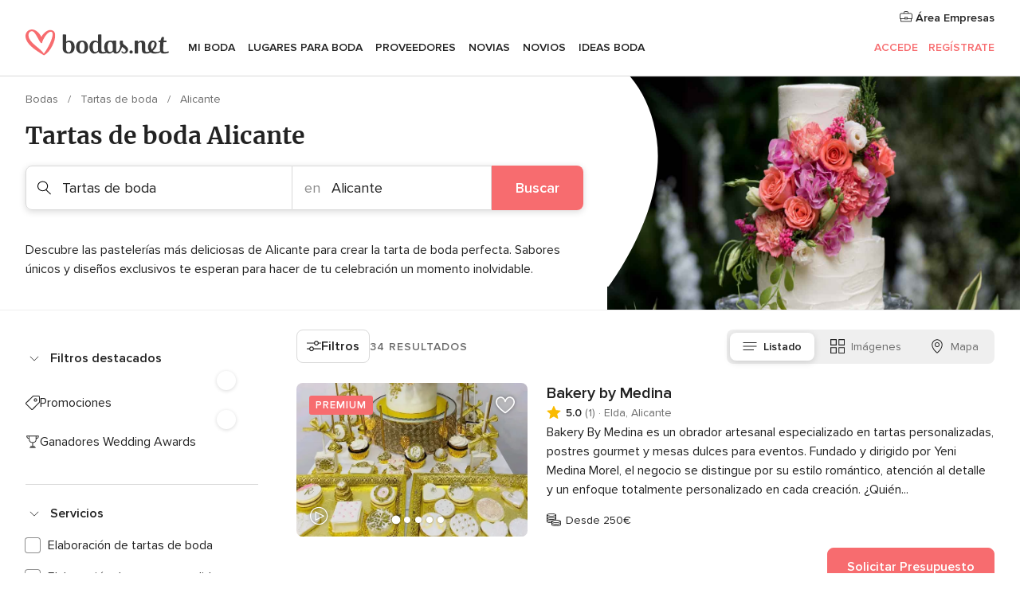

--- FILE ---
content_type: text/html; charset=UTF-8
request_url: https://www.bodas.net/bodas/proveedores/tartas-de-boda/alicante
body_size: 57064
content:
<!DOCTYPE html>
<html lang="es-ES" prefix="og: http://ogp.me/ns#">
<head>
<meta http-equiv="Content-Type" content="text/html; charset=utf-8">
<title>Las 10 mejores PASTELERÍAS para la TARTA DE BODA en Alicante</title>
<meta name="description" content="Las mejores pastelerías para la tarta de boda en Alicante. Encuentra tartas de boda elegantes, originales y personalizadas. ¡Pide presupuesto!">
<meta name="keywords" content="Tartas de boda Alicante, Tartas de boda en Alicante, Tartas de boda bodas Alicante, Tartas de boda boda Alicante">
<meta name="robots" content="all">
<meta name="distribution" content="global">
<meta name="rating" content="general">
<meta name="pbdate" content="23:19:43 31/01/2026">
<link rel="canonical" href="https://www.bodas.net/bodas/proveedores/tartas-de-boda/alicante">
<link rel="alternate" href="android-app://net.bodas.launcher/bodasnet/m.bodas.net/bodas/proveedores/tartas-de-boda/alicante">
<meta name="viewport" content="width=device-width, initial-scale=1.0">
<meta name="apple-custom-itunes-app" content="app-id=598636207">
<meta name="apple-itunes-app" content="app-id=598636207, app-argument=https://app.appsflyer.com/id598636207?pid=WP-iOS-ES&c=WP-ES-LANDINGS&s=es">
<meta name="google-play-app" content="app-id=net.bodas.launcher">
<link rel="shortcut icon" href="https://www.bodas.net/mobile/assets/img/favicon/favicon.png">
<meta property="fb:pages" content="60558433839" />
<meta property="fb:app_id" content="127038310647837" />
<meta property="og:type" content="website" />
<meta property="og:title" content="Encuentra todo lo que necesitas para tu boda" />
<meta property="og:description" content="Porque sabemos cuánta ilusión tienes puesta en tu boda. Porque queremos ayudarte a organizarla y hacer que sea el momento más feliz de tu vida." />
<meta property="og:image" content="https://cdn1.bodas.net/assets/img/directory/headings/bg_directory-hero-tartas.jpg">
<meta property="og:image:secure_url" content="https://cdn1.bodas.net/assets/img/directory/headings/bg_directory-hero-tartas.jpg">
<meta property="og:image:alt" content="Encuentra todo lo que necesitas para tu boda">
<meta property="og:url" content="https://www.bodas.net/bodas/proveedores/tartas-de-boda/alicante" />
<meta name="twitter:card" content="summary_large_image" />
<link rel="stylesheet" href="https://www.bodas.net/builds/desktop/css/symfnw-ES171-1-20260130-002-0_www_m_/WebBundleResponsiveMarketplaceListingBodas.css">
<script>
var internalTrackingService = internalTrackingService || {
triggerSubmit : function() {},
triggerAbandon : function() {},
loaded : false
};
</script>
<script type="text/javascript">
function getCookie (name) {var b = document.cookie.match('(^|;)\\s*' + name + '\\s*=\\s*([^;]+)'); return b ? unescape(b.pop()) : null}
function overrideOneTrustGeo () {
const otgeoCookie = getCookie('otgeo') || '';
const regexp = /^([A-Za-z]+)(?:,([A-Za-z]+))?$/g;
const matches = [...otgeoCookie.matchAll(regexp)][0];
if (matches) {
const countryCode = matches[1];
const stateCode = matches[2];
const geolocationResponse = {
countryCode
};
if (stateCode) {
geolocationResponse.stateCode = stateCode;
}
return {
geolocationResponse
};
}
}
var OneTrust = overrideOneTrustGeo() || undefined;
</script>
<span class="ot-sdk-show-settings" style="display: none"></span>
<script src="https://cdn.cookielaw.org/scripttemplates/otSDKStub.js" data-language="es-ES" data-domain-script="4354ed50-c10d-4696-9216-1186021c8d0c" data-ignore-ga='true' defer></script>
<script>var isCountryCookiesActiveByDefault=false,CONSENT_ANALYTICS_GROUP="C0002",CONSENT_PERSONALIZATION_GROUP="C0003",CONSENT_TARGETED_ADVERTISING_GROUP="C0004",CONSENT_SOCIAL_MEDIA_GROUP="C0005",cookieConsentContent='',hideCookieConsentLayer= '', OptanonAlertBoxClosed='';hideCookieConsentLayer=getCookie('hideCookieConsentLayer');OptanonAlertBoxClosed=getCookie('OptanonAlertBoxClosed');if(hideCookieConsentLayer==="1"||Boolean(OptanonAlertBoxClosed)){cookieConsentContent=queryStringToJSON(getCookie('OptanonConsent')||'');}function getCookie(e){var o=document.cookie.match("(^|;)\\s*"+e+"\\s*=\\s*([^;]+)");return o?unescape(o.pop()):null}function queryStringToJSON(e){var o=e.split("&"),t={};return o.forEach(function(e){e=e.split("="),t[e[0]]=decodeURIComponent(e[1]||"")}),JSON.parse(JSON.stringify(t))}function isCookieGroupAllowed(e){var o=cookieConsentContent.groups;if("string"!=typeof o){if(!isCountryCookiesActiveByDefault && e===CONSENT_ANALYTICS_GROUP && getCookie('hideCookieConsentLayer')==="1"){return true}return isCountryCookiesActiveByDefault;}for(var t=o.split(","),n=0;n<t.length;n++)if(t[n].indexOf(e,0)>=0)return"1"===t[n].split(":")[1];return!1}function userHasAcceptedTheCookies(){var e=document.getElementsByTagName("body")[0],o=document.createEvent("HTMLEvents");cookieConsentContent=queryStringToJSON(getCookie("OptanonConsent")||""),!0===isCookieGroupAllowed(CONSENT_ANALYTICS_GROUP)&&(o.initEvent("analyticsCookiesHasBeenAccepted",!0,!1),e.dispatchEvent(o)),!0===isCookieGroupAllowed(CONSENT_PERSONALIZATION_GROUP)&&(o.initEvent("personalizationCookiesHasBeenAccepted",!0,!1),e.dispatchEvent(o)),!0===isCookieGroupAllowed(CONSENT_TARGETED_ADVERTISING_GROUP)&&(o.initEvent("targetedAdvertisingCookiesHasBeenAccepted",!0,!1),e.dispatchEvent(o)),!0===isCookieGroupAllowed(CONSENT_SOCIAL_MEDIA_GROUP)&&(o.initEvent("socialMediaAdvertisingCookiesHasBeenAccepted",!0,!1),e.dispatchEvent(o))}</script>
<script>
document.getElementsByTagName('body')[0].addEventListener('oneTrustLoaded', function () {
if (OneTrust.GetDomainData()?.ConsentModel?.Name === 'notice only') {
const cookiePolicyLinkSelector = document.querySelectorAll('.ot-sdk-show-settings')
cookiePolicyLinkSelector.forEach((selector) => {
selector.style.display = 'none'
})
}
})
</script>
<script>
function CMP() {
var body = document.getElementsByTagName('body')[0];
var event = document.createEvent('HTMLEvents');
var callbackIAB = (tcData, success) => {
if (success && (tcData.eventStatus === 'tcloaded' || tcData.eventStatus === 'useractioncomplete')) {
window.__tcfapi('removeEventListener', 2, () => {
}, callbackIAB);
if ((typeof window.Optanon !== "undefined" &&
!window.Optanon.GetDomainData().IsIABEnabled) ||
(tcData.gdprApplies &&
typeof window.Optanon !== "undefined" &&
window.Optanon.GetDomainData().IsIABEnabled &&
getCookie('OptanonAlertBoxClosed'))) {
userHasAcceptedTheCookies();
}
if (isCookieGroupAllowed(CONSENT_ANALYTICS_GROUP) !== true) {
event.initEvent('analyticsCookiesHasBeenDenied', true, false);
body.dispatchEvent(event);
}
if (isCookieGroupAllowed(CONSENT_TARGETED_ADVERTISING_GROUP) !== true) {
event.initEvent('targetedAdvertisingCookiesHasBeenDenied', true, false);
body.dispatchEvent(event);
}
if (tcData.gdprApplies && typeof window.Optanon !== "undefined" && window.Optanon.GetDomainData().IsIABEnabled) {
event.initEvent('IABTcDataReady', true, false);
body.dispatchEvent(event);
} else {
event.initEvent('nonIABCountryDataReady', true, false);
body.dispatchEvent(event);
}
}
}
var cnt = 0;
var consentSetInterval = setInterval(function () {
cnt += 1;
if (cnt === 600) {
userHasAcceptedTheCookies();
clearInterval(consentSetInterval);
}
if (typeof window.Optanon !== "undefined" && !window.Optanon.GetDomainData().IsIABEnabled) {
clearInterval(consentSetInterval);
userHasAcceptedTheCookies();
event.initEvent('oneTrustLoaded', true, false);
body.dispatchEvent(event);
event.initEvent('nonIABCountryDataReady', true, false);
body.dispatchEvent(event);
}
if (typeof window.__tcfapi !== "undefined") {
event.initEvent('oneTrustLoaded', true, false);
body.dispatchEvent(event);
clearInterval(consentSetInterval);
window.__tcfapi('addEventListener', 2, callbackIAB);
}
});
}
function OptanonWrapper() {
CMP();
}
</script>
</head><body>
<script>
var gtagScript = function() { var s = document.createElement("script"), el = document.getElementsByTagName("script")[0]; s.defer = true;
s.src = "https://www.googletagmanager.com/gtag/js?id=G-QDLJBX8LD9";
el.parentNode.insertBefore(s, el);}
window.dataLayer = window.dataLayer || [];
const analyticsGroupOpt = isCookieGroupAllowed(CONSENT_ANALYTICS_GROUP) === true;
const targetedAdsOpt = isCookieGroupAllowed(CONSENT_TARGETED_ADVERTISING_GROUP) === true;
const personalizationOpt = isCookieGroupAllowed(CONSENT_PERSONALIZATION_GROUP) === true;
window['gtag_enable_tcf_support'] = true;
document.getElementsByTagName('body')[0].addEventListener('oneTrustLoaded', function () {
gtagScript();
});
function gtag(){dataLayer.push(arguments);}
gtag('js', new Date());
gtag('consent', 'default', {
'analytics_storage': analyticsGroupOpt ? 'granted' : 'denied',
'ad_storage': targetedAdsOpt ? 'granted' : 'denied',
'ad_user_data': targetedAdsOpt ? 'granted' : 'denied',
'ad_user_personalization': targetedAdsOpt ? 'granted' : 'denied',
'functionality_storage': targetedAdsOpt ? 'granted' : 'denied',
'personalization_storage': personalizationOpt ? 'granted' : 'denied',
'security_storage': 'granted'
});
gtag('set', 'ads_data_redaction', !analyticsGroupOpt);
gtag('set', 'allow_ad_personalization_signals', analyticsGroupOpt);
gtag('set', 'allow_google_signals', analyticsGroupOpt);
gtag('set', 'allow_interest_groups', analyticsGroupOpt);
gtag('config', 'G-QDLJBX8LD9', { groups: 'analytics', 'send_page_view': false });
gtag('config', 'AW-1021727564', { groups: 'adwords' });
</script>

<div id="app-apps-download-banner" class="branch-banner-placeholder branchBannerPlaceholder"></div>

<a class="layoutSkipMain" href="#layoutMain">Ir al contenido principal</a>
<header class="layoutHeader">
<span class="layoutHeader__hamburger app-header-menu-toggle">
<i class="svgIcon app-svg-async svgIcon__list-menu "   data-name="_common/list-menu" data-svg="https://cdn1.bodas.net/assets/svg/optimized/_common/list-menu.svg" data-svg-lazyload="1"></i></span>
<a class="layoutHeader__logoAnchor app-analytics-event-click"
href="https://www.bodas.net/">
<img src="https://www.bodas.net/assets/img/logos/gen_logoHeader.svg"   alt="Bodas"  width="180" height="33"   >
</a>
<nav class="layoutHeader__nav app-header-nav">
<ul class="layoutNavMenu app-header-list">
<li class="layoutNavMenu__header">
<i class="svgIcon app-svg-async svgIcon__close layoutNavMenu__itemClose app-header-menu-toggle"   data-name="_common/close" data-svg="https://cdn1.bodas.net/assets/svg/optimized/_common/close.svg" data-svg-lazyload="1"></i>        </li>
<li class="layoutNavMenu__item app-header-menu-item-openSection layoutNavMenu__item--my_wedding ">
<a href="https://www.bodas.net/organizador-bodas"
class="layoutNavMenu__anchor app-header-menu-itemAnchor app-analytics-track-event-click "
data-tracking-section="header" data-tracking-category="Navigation" data-tracking-category-authed="1"
data-tracking-dt="tools"                >
Mi boda                </a>
<i class="svgIcon app-svg-async svgIcon__angleRightBlood layoutNavMenu__anchorArrow"   data-name="_common/angleRightBlood" data-svg="https://cdn1.bodas.net/assets/svg/optimized/_common/angleRightBlood.svg" data-svg-lazyload="1"></i>
<div class="layoutNavMenuTab app-header-menu-itemDropdown">
<div class="layoutNavMenuTab__layout">
<div class="layoutNavMenuTab__header">
<i class="svgIcon app-svg-async svgIcon__angleLeftBlood layoutNavMenuTab__icon app-header-menu-item-closeSection"   data-name="_common/angleLeftBlood" data-svg="https://cdn1.bodas.net/assets/svg/optimized/_common/angleLeftBlood.svg" data-svg-lazyload="1"></i>    <a class="layoutNavMenuTab__title" href="https://www.bodas.net/organizador-bodas">
Mi boda    </a>
<i class="svgIcon app-svg-async svgIcon__close layoutNavMenuTab__iconClose app-header-menu-toggle"   data-name="_common/close" data-svg="https://cdn1.bodas.net/assets/svg/optimized/_common/close.svg" data-svg-lazyload="1"></i></div>
<div class="layoutNavMenuTabMyWedding">
<div class="layoutNavMenuTabMyWeddingList">
<a class="layoutNavMenuTabMyWedding__title" href="https://www.bodas.net/organizador-bodas">
Mi organizador de boda        </a>
<ul class="layoutNavMenuTabMyWeddingList__content ">
<li class="layoutNavMenuTabMyWeddingList__item layoutNavMenuTabMyWeddingList__item--viewAll">
<a href="https://www.bodas.net/organizador-bodas">Ver todo</a>
</li>
<li class="layoutNavMenuTabMyWeddingList__item "
>
<a href="https://www.bodas.net/agenda-tareas-boda">
<i class="svgIcon app-svg-async svgIcon__checklist layoutNavMenuTabMyWeddingList__itemIcon"   data-name="tools/categories/checklist" data-svg="https://cdn1.bodas.net/assets/svg/optimized/tools/categories/checklist.svg" data-svg-lazyload="1"></i>                        Agenda                    </a>
</li>
<li class="layoutNavMenuTabMyWeddingList__item "
>
<a href="https://www.bodas.net/lista-invitados-boda">
<i class="svgIcon app-svg-async svgIcon__guests layoutNavMenuTabMyWeddingList__itemIcon"   data-name="tools/categories/guests" data-svg="https://cdn1.bodas.net/assets/svg/optimized/tools/categories/guests.svg" data-svg-lazyload="1"></i>                        Invitados                    </a>
</li>
<li class="layoutNavMenuTabMyWeddingList__item "
>
<a href="https://www.bodas.net/organizador-mesas-boda">
<i class="svgIcon app-svg-async svgIcon__tables layoutNavMenuTabMyWeddingList__itemIcon"   data-name="tools/categories/tables" data-svg="https://cdn1.bodas.net/assets/svg/optimized/tools/categories/tables.svg" data-svg-lazyload="1"></i>                        Mesas                    </a>
</li>
<li class="layoutNavMenuTabMyWeddingList__item "
>
<a href="https://www.bodas.net/presupuestador-boda">
<i class="svgIcon app-svg-async svgIcon__budget layoutNavMenuTabMyWeddingList__itemIcon"   data-name="tools/categories/budget" data-svg="https://cdn1.bodas.net/assets/svg/optimized/tools/categories/budget.svg" data-svg-lazyload="1"></i>                        Presupuestador                    </a>
</li>
<li class="layoutNavMenuTabMyWeddingList__item "
>
<a href="https://www.bodas.net/mis-proveedores-boda">
<i class="svgIcon app-svg-async svgIcon__vendors layoutNavMenuTabMyWeddingList__itemIcon"   data-name="tools/categories/vendors" data-svg="https://cdn1.bodas.net/assets/svg/optimized/tools/categories/vendors.svg" data-svg-lazyload="1"></i>                        Proveedores                    </a>
</li>
<li class="layoutNavMenuTabMyWeddingList__item "
>
<a href="https://www.bodas.net/website/index.php?actionReferrer=8">
<i class="svgIcon app-svg-async svgIcon__website layoutNavMenuTabMyWeddingList__itemIcon"   data-name="tools/categories/website" data-svg="https://cdn1.bodas.net/assets/svg/optimized/tools/categories/website.svg" data-svg-lazyload="1"></i>                        Web de boda                    </a>
</li>
<li class="layoutNavMenuTabMyWeddingList__item app-analytics-track-event-click"
data-tracking-category="Navigation"
data-tracking-section="header_venues"
data-tracking-dt="contest"
>
<a href="https://www.bodas.net/sorteo">
<i class="svgIcon app-svg-async svgIcon__contest layoutNavMenuTabMyWeddingList__itemIcon"   data-name="tools/categories/contest" data-svg="https://cdn1.bodas.net/assets/svg/optimized/tools/categories/contest.svg" data-svg-lazyload="1"></i>                        Sorteo                    </a>
</li>
</ul>
</div>
<div class="layoutNavMenuTabMyWeddingBanners">
<div class="layoutNavMenuBannerBox app-header-menu-banner app-link "
data-href="https://www.bodas.net/app-bodas"
>
<div class="layoutNavMenuBannerBox__content">
<p class="layoutNavMenuBannerBox__title">Descárgate la app</p>
<span class="layoutNavMenuBannerBox__subtitle">Organiza tu boda donde y cuando quieras</span>
</div>
<img data-src="https://www.bodas.net/assets/img/logos/square-icon.svg"  class="lazyload layoutNavMenuBannerBox__icon" alt="Icono de app"  width="60" height="60"  >
</div>
<div class="layoutNavMenuBannerBox app-header-menu-banner app-link "
data-href="https://www.bodas.net/album-boda-wedshoots"
>
<div class="layoutNavMenuBannerBox__content">
<a class="layoutNavMenuBannerBox__title" href="https://www.bodas.net/album-boda-wedshoots">Wedshoots</a>
<span class="layoutNavMenuBannerBox__subtitle">Todas las fotos de tus invitados recopiladas en un álbum</span>
</div>
<img data-src="https://www.bodas.net/assets/img/wedshoots/ico_wedshoots.svg"  class="lazyload layoutNavMenuBannerBox__icon" alt="Icono de Wedshoots"  width="60" height="60"  >
</div>
</div>
</div>    </div>
</div>
</li>
<li class="layoutNavMenu__item app-header-menu-item-openSection layoutNavMenu__item--venues ">
<a href="https://www.bodas.net/bodas/banquetes"
class="layoutNavMenu__anchor app-header-menu-itemAnchor app-analytics-track-event-click "
data-tracking-section="header" data-tracking-category="Navigation" data-tracking-category-authed="1"
data-tracking-dt="venues"                >
Lugares para Boda                </a>
<i class="svgIcon app-svg-async svgIcon__angleRightBlood layoutNavMenu__anchorArrow"   data-name="_common/angleRightBlood" data-svg="https://cdn1.bodas.net/assets/svg/optimized/_common/angleRightBlood.svg" data-svg-lazyload="1"></i>
<div class="layoutNavMenuTab app-header-menu-itemDropdown">
<div class="layoutNavMenuTab__layout">
<div class="layoutNavMenuTab__header">
<i class="svgIcon app-svg-async svgIcon__angleLeftBlood layoutNavMenuTab__icon app-header-menu-item-closeSection"   data-name="_common/angleLeftBlood" data-svg="https://cdn1.bodas.net/assets/svg/optimized/_common/angleLeftBlood.svg" data-svg-lazyload="1"></i>    <a class="layoutNavMenuTab__title" href="https://www.bodas.net/bodas/banquetes">
Lugares para Boda    </a>
<i class="svgIcon app-svg-async svgIcon__close layoutNavMenuTab__iconClose app-header-menu-toggle"   data-name="_common/close" data-svg="https://cdn1.bodas.net/assets/svg/optimized/_common/close.svg" data-svg-lazyload="1"></i></div>
<div class="layoutNavMenuTabVenues">
<div class="layoutNavMenuTabVenues__categories">
<div class="layoutNavMenuTabVenuesList">
<a class="layoutNavMenuTabVenues__title"
href="https://www.bodas.net/bodas/banquetes">
Lugares para Boda            </a>
<ul class="layoutNavMenuTabVenuesList__content">
<li class="layoutNavMenuTabVenuesList__item layoutNavMenuTabVenuesList__item--viewAll">
<a href="https://www.bodas.net/bodas/banquetes">Ver todo</a>
</li>
<li class="layoutNavMenuTabVenuesList__item">
<a href="https://www.bodas.net/bodas/banquetes/fincas">
Fincas                        </a>
</li>
<li class="layoutNavMenuTabVenuesList__item">
<a href="https://www.bodas.net/bodas/banquetes/masias">
Masías                        </a>
</li>
<li class="layoutNavMenuTabVenuesList__item">
<a href="https://www.bodas.net/bodas/banquetes/hoteles">
Hoteles                        </a>
</li>
<li class="layoutNavMenuTabVenuesList__item">
<a href="https://www.bodas.net/bodas/banquetes/restaurantes">
Restaurantes                        </a>
</li>
<li class="layoutNavMenuTabVenuesList__item">
<a href="https://www.bodas.net/bodas/banquetes/salones-de-boda">
Salones de Boda                        </a>
</li>
<li class="layoutNavMenuTabVenuesList__item">
<a href="https://www.bodas.net/bodas/banquetes/castillos">
Castillos                        </a>
</li>
<li class="layoutNavMenuTabVenuesList__item">
<a href="https://www.bodas.net/bodas/banquetes/cortijos">
Cortijos                        </a>
</li>
<li class="layoutNavMenuTabVenuesList__item">
<a href="https://www.bodas.net/bodas/banquetes/haciendas">
Haciendas                        </a>
</li>
<li class="layoutNavMenuTabVenuesList__item">
<a href="https://www.bodas.net/bodas/banquetes/bodegas">
Bodegas                        </a>
</li>
<li class="layoutNavMenuTabVenuesList__item">
<a href="https://www.bodas.net/bodas/banquetes/espacios-singulares">
Espacios Singulares                        </a>
</li>
<li class="layoutNavMenuTabVenuesList__item">
<a href="https://www.bodas.net/bodas/banquetes/bodas-en-la-playa">
Bodas en la playa                        </a>
</li>
<li class="layoutNavMenuTabVenuesList__item layoutNavMenuTabVenuesList__item--highlight">
<a href="https://www.bodas.net/promociones/banquetes">
Promociones                        </a>
</li>
</ul>
</div>
</div>
<div class="layoutNavMenuTabVenuesBanners">
<div class="layoutNavMenuBannerBox app-header-menu-banner app-link app-analytics-track-event-click"
data-href="https://www.bodas.net/destination-wedding"
data-tracking-section=header_venues                      data-tracking-category=Navigation                      data-tracking-dt=destination_weddings         >
<div class="layoutNavMenuBannerBox__content">
<p class="layoutNavMenuBannerBox__title">Destination Weddings</p>
<span class="layoutNavMenuBannerBox__subtitle">Cásate en el país que siempre has soñado.</span>
</div>
<img class="svgIcon svgIcon__plane_destination layoutNavMenuBannerBox__icon lazyload" data-src="https://cdn1.bodas.net/assets/svg/original/illustration/plane_destination.svg"  alt="illustration plane destination" width="56" height="56" >    </div>
<div class="layoutNavMenuBannerBox app-header-menu-banner app-link app-analytics-track-event-click"
data-href="https://www.bodas.net/sorteo"
data-tracking-section=header_venues                      data-tracking-category=Navigation                      data-tracking-dt=contest         >
<div class="layoutNavMenuBannerBox__content">
<p class="layoutNavMenuBannerBox__title">Gana 5.000&euro;</p>
<span class="layoutNavMenuBannerBox__subtitle">Participa en la 159ª edición del sorteo de Bodas.net</span>
</div>
<img class="svgIcon svgIcon__stars layoutNavMenuBannerBox__icon lazyload" data-src="https://cdn1.bodas.net/assets/svg/original/illustration/stars.svg"  alt="illustration stars" width="56" height="56" >    </div>
</div>
</div>
</div>
</div>
</li>
<li class="layoutNavMenu__item app-header-menu-item-openSection layoutNavMenu__item--vendors ">
<a href="https://www.bodas.net/bodas/proveedores"
class="layoutNavMenu__anchor app-header-menu-itemAnchor app-analytics-track-event-click "
data-tracking-section="header" data-tracking-category="Navigation" data-tracking-category-authed="1"
data-tracking-dt="vendors"                >
Proveedores                </a>
<i class="svgIcon app-svg-async svgIcon__angleRightBlood layoutNavMenu__anchorArrow"   data-name="_common/angleRightBlood" data-svg="https://cdn1.bodas.net/assets/svg/optimized/_common/angleRightBlood.svg" data-svg-lazyload="1"></i>
<div class="layoutNavMenuTab app-header-menu-itemDropdown">
<div class="layoutNavMenuTab__layout">
<div class="layoutNavMenuTab__header">
<i class="svgIcon app-svg-async svgIcon__angleLeftBlood layoutNavMenuTab__icon app-header-menu-item-closeSection"   data-name="_common/angleLeftBlood" data-svg="https://cdn1.bodas.net/assets/svg/optimized/_common/angleLeftBlood.svg" data-svg-lazyload="1"></i>    <a class="layoutNavMenuTab__title" href="https://www.bodas.net/bodas/proveedores">
Proveedores    </a>
<i class="svgIcon app-svg-async svgIcon__close layoutNavMenuTab__iconClose app-header-menu-toggle"   data-name="_common/close" data-svg="https://cdn1.bodas.net/assets/svg/optimized/_common/close.svg" data-svg-lazyload="1"></i></div>
<div class="layoutNavMenuTabVendors">
<div class="layoutNavMenuTabVendors__content">
<div class="layoutNavMenuTabVendorsList">
<a class="layoutNavMenuTabVendors__title" href="https://www.bodas.net/bodas/proveedores">
Empieza a contratar tus proveedores            </a>
<ul class="layoutNavMenuTabVendorsList__content">
<li class="layoutNavMenuTabVendorsList__item layoutNavMenuTabVendorsList__item--viewAll">
<a href="https://www.bodas.net/bodas/proveedores">Ver todo</a>
</li>
<li class="layoutNavMenuTabVendorsList__item">
<i class="svgIcon app-svg-async svgIcon__categPhoto layoutNavMenuTabVendorsList__itemIcon"   data-name="vendors/categories/categPhoto" data-svg="https://cdn1.bodas.net/assets/svg/optimized/vendors/categories/categPhoto.svg" data-svg-lazyload="1"></i>                        <a href="https://www.bodas.net/bodas/proveedores/fotografos">
Fotógrafos                        </a>
</li>
<li class="layoutNavMenuTabVendorsList__item">
<i class="svgIcon app-svg-async svgIcon__categVideo layoutNavMenuTabVendorsList__itemIcon"   data-name="vendors/categories/categVideo" data-svg="https://cdn1.bodas.net/assets/svg/optimized/vendors/categories/categVideo.svg" data-svg-lazyload="1"></i>                        <a href="https://www.bodas.net/bodas/proveedores/video">
Vídeo                        </a>
</li>
<li class="layoutNavMenuTabVendorsList__item">
<i class="svgIcon app-svg-async svgIcon__categMusic layoutNavMenuTabVendorsList__itemIcon"   data-name="vendors/categories/categMusic" data-svg="https://cdn1.bodas.net/assets/svg/optimized/vendors/categories/categMusic.svg" data-svg-lazyload="1"></i>                        <a href="https://www.bodas.net/bodas/proveedores/musica">
Música                        </a>
</li>
<li class="layoutNavMenuTabVendorsList__item">
<i class="svgIcon app-svg-async svgIcon__categCatering layoutNavMenuTabVendorsList__itemIcon"   data-name="vendors/categories/categCatering" data-svg="https://cdn1.bodas.net/assets/svg/optimized/vendors/categories/categCatering.svg" data-svg-lazyload="1"></i>                        <a href="https://www.bodas.net/bodas/proveedores/catering">
Catering                        </a>
</li>
<li class="layoutNavMenuTabVendorsList__item">
<i class="svgIcon app-svg-async svgIcon__categRental layoutNavMenuTabVendorsList__itemIcon"   data-name="vendors/categories/categRental" data-svg="https://cdn1.bodas.net/assets/svg/optimized/vendors/categories/categRental.svg" data-svg-lazyload="1"></i>                        <a href="https://www.bodas.net/bodas/proveedores/coches-de-boda">
Coches de boda                        </a>
</li>
<li class="layoutNavMenuTabVendorsList__item">
<i class="svgIcon app-svg-async svgIcon__categTransport layoutNavMenuTabVendorsList__itemIcon"   data-name="vendors/categories/categTransport" data-svg="https://cdn1.bodas.net/assets/svg/optimized/vendors/categories/categTransport.svg" data-svg-lazyload="1"></i>                        <a href="https://www.bodas.net/bodas/proveedores/autobuses">
Autobuses                        </a>
</li>
<li class="layoutNavMenuTabVendorsList__item">
<i class="svgIcon app-svg-async svgIcon__categFlower layoutNavMenuTabVendorsList__itemIcon"   data-name="vendors/categories/categFlower" data-svg="https://cdn1.bodas.net/assets/svg/optimized/vendors/categories/categFlower.svg" data-svg-lazyload="1"></i>                        <a href="https://www.bodas.net/bodas/proveedores/floristerias">
Floristerías                        </a>
</li>
<li class="layoutNavMenuTabVendorsList__item">
<i class="svgIcon app-svg-async svgIcon__categInvite layoutNavMenuTabVendorsList__itemIcon"   data-name="vendors/categories/categInvite" data-svg="https://cdn1.bodas.net/assets/svg/optimized/vendors/categories/categInvite.svg" data-svg-lazyload="1"></i>                        <a href="https://www.bodas.net/bodas/proveedores/invitaciones-de-boda">
Invitaciones de boda                        </a>
</li>
<li class="layoutNavMenuTabVendorsList__item">
<i class="svgIcon app-svg-async svgIcon__categGift layoutNavMenuTabVendorsList__itemIcon"   data-name="vendors/categories/categGift" data-svg="https://cdn1.bodas.net/assets/svg/optimized/vendors/categories/categGift.svg" data-svg-lazyload="1"></i>                        <a href="https://www.bodas.net/bodas/proveedores/detalles-de-bodas">
Detalles de bodas                        </a>
</li>
<li class="layoutNavMenuTabVendorsList__item">
<i class="svgIcon app-svg-async svgIcon__categPlane layoutNavMenuTabVendorsList__itemIcon"   data-name="vendors/categories/categPlane" data-svg="https://cdn1.bodas.net/assets/svg/optimized/vendors/categories/categPlane.svg" data-svg-lazyload="1"></i>                        <a href="https://www.bodas.net/bodas/proveedores/viaje-de-novios">
Viaje de novios                        </a>
</li>
</ul>
</div>
<div class="layoutNavMenuTabVendorsListOthers">
<p class="layoutNavMenuTabVendorsListOthers__subtitle">Otras categorías</p>
<ul class="layoutNavMenuTabVendorsListOthers__container">
<li class="layoutNavMenuTabVendorsListOthers__item">
<a href="https://www.bodas.net/bodas/proveedores/mobiliario">
Mobiliario                        </a>
</li>
<li class="layoutNavMenuTabVendorsListOthers__item">
<a href="https://www.bodas.net/bodas/proveedores/carpas">
Carpas                        </a>
</li>
<li class="layoutNavMenuTabVendorsListOthers__item">
<a href="https://www.bodas.net/bodas/proveedores/animacion">
Animación                        </a>
</li>
<li class="layoutNavMenuTabVendorsListOthers__item">
<a href="https://www.bodas.net/bodas/proveedores/decoracion-para-bodas">
Decoración para bodas                        </a>
</li>
<li class="layoutNavMenuTabVendorsListOthers__item">
<a href="https://www.bodas.net/bodas/proveedores/listas-de-boda">
Listas de boda                        </a>
</li>
<li class="layoutNavMenuTabVendorsListOthers__item">
<a href="https://www.bodas.net/bodas/proveedores/organizacion-bodas">
Organización Bodas                        </a>
</li>
<li class="layoutNavMenuTabVendorsListOthers__item">
<a href="https://www.bodas.net/bodas/proveedores/tartas-de-boda">
Tartas de boda                        </a>
</li>
<li class="layoutNavMenuTabVendorsListOthers__item">
<a href="https://www.bodas.net/bodas/proveedores/food-truck-y-mesas-dulces">
Food truck y mesas dulces                        </a>
</li>
<li class="layoutNavMenuTabVendorsListOthers__deals">
<a href="https://www.bodas.net/promociones/proveedores">
Promociones                        </a>
</li>
</ul>
</div>
</div>
<div class="layoutNavMenuTabVendorsBanners">
<div class="layoutNavMenuBannerBox app-header-menu-banner app-link app-analytics-track-event-click"
data-href="https://www.bodas.net/destination-wedding"
data-tracking-section=header_vendors                      data-tracking-category=Navigation                      data-tracking-dt=destination_weddings         >
<div class="layoutNavMenuBannerBox__content">
<p class="layoutNavMenuBannerBox__title">Destination Weddings</p>
<span class="layoutNavMenuBannerBox__subtitle">Cásate en el país que siempre has soñado.</span>
</div>
<img class="svgIcon svgIcon__plane_destination layoutNavMenuBannerBox__icon lazyload" data-src="https://cdn1.bodas.net/assets/svg/original/illustration/plane_destination.svg"  alt="illustration plane destination" width="56" height="56" >    </div>
<div class="layoutNavMenuBannerBox app-header-menu-banner app-link app-analytics-track-event-click"
data-href="https://www.bodas.net/sorteo"
data-tracking-section=header_vendors                      data-tracking-category=Navigation                      data-tracking-dt=contest         >
<div class="layoutNavMenuBannerBox__content">
<p class="layoutNavMenuBannerBox__title">Gana 5.000&euro;</p>
<span class="layoutNavMenuBannerBox__subtitle">Participa en la 159ª edición del sorteo de Bodas.net</span>
</div>
<img class="svgIcon svgIcon__stars layoutNavMenuBannerBox__icon lazyload" data-src="https://cdn1.bodas.net/assets/svg/original/illustration/stars.svg"  alt="illustration stars" width="56" height="56" >    </div>
</div>
<div class="layoutNavMenuTabVendorsOtherTabs">
<div class="layoutNavMenuTabVendorsBride">
<p class="layoutNavMenuTabVendorsOtherTabs__subtitle">Novias</p>
<ul class="layoutNavMenuTabVendorsOtherTabsList">
<li class="layoutNavMenuTabVendorsOtherTabsList__item">
<a href="https://www.bodas.net/bodas/novias/talleres-de-novia">
Talleres de novia                                </a>
</li>
<li class="layoutNavMenuTabVendorsOtherTabsList__item">
<a href="https://www.bodas.net/bodas/novias/tiendas-de-novia">
Tiendas de novia                                </a>
</li>
<li class="layoutNavMenuTabVendorsOtherTabsList__item">
<a href="https://www.bodas.net/bodas/novias/complementos-novia">
Complementos novia                                </a>
</li>
<li class="layoutNavMenuTabVendorsOtherTabsList__item">
<a href="https://www.bodas.net/bodas/novias/joyeria">
Joyería                                </a>
</li>
<li class="layoutNavMenuTabVendorsOtherTabsList__item">
<a href="https://www.bodas.net/bodas/novias/belleza-novias">
Belleza Novias                                </a>
</li>
<li class="layoutNavMenuTabVendorsOtherTabsList__item">
<a href="https://www.bodas.net/bodas/novias/trajes-fiesta">
Trajes fiesta                                </a>
</li>
<li class="layoutNavMenuTabVendorsOtherTabsList__item">
<a href="https://www.bodas.net/bodas/novias/trajes-madrina">
Trajes madrina                                </a>
</li>
<li class="layoutNavMenuTabVendorsOtherTabsList__item">
<a href="https://www.bodas.net/bodas/novias/vestidos-de-arras">
Vestidos de arras                                </a>
</li>
<li class="layoutNavMenuTabVendorsOtherTabsList__item layoutNavMenuTabVendorsOtherTabsList__item--deals">
<a href="https://www.bodas.net/promociones/novias">
Promociones                            </a>
</li>
</ul>
</div>
<div class="layoutNavMenuTabVendorsGrooms">
<p class="layoutNavMenuTabVendorsOtherTabs__subtitle">Novios</p>
<ul class="layoutNavMenuTabVendorsOtherTabsList">
<li class="layoutNavMenuTabVendorsOtherTabsList__item">
<a href="https://www.bodas.net/bodas/novios/trajes-novio">
Trajes novio                                </a>
</li>
<li class="layoutNavMenuTabVendorsOtherTabsList__item">
<a href="https://www.bodas.net/bodas/novios/alquiler-trajes">
Alquiler Trajes                                </a>
</li>
<li class="layoutNavMenuTabVendorsOtherTabsList__item">
<a href="https://www.bodas.net/bodas/novios/complementos-novio">
Complementos novio                                </a>
</li>
<li class="layoutNavMenuTabVendorsOtherTabsList__item">
<a href="https://www.bodas.net/bodas/novios/cuidado-masculino">
Cuidado masculino                                </a>
</li>
<li class="layoutNavMenuTabVendorsOtherTabsList__item layoutNavMenuTabVendorsOtherTabsList__item--deals">
<a href="https://www.bodas.net/promociones/novios">
Promociones                            </a>
</li>
</ul>
</div>
</div>
</div>    </div>
</div>
</li>
<li class="layoutNavMenu__item app-header-menu-item-openSection layoutNavMenu__item--brides ">
<a href="https://www.bodas.net/bodas/novias"
class="layoutNavMenu__anchor app-header-menu-itemAnchor app-analytics-track-event-click "
data-tracking-section="header" data-tracking-category="Navigation" data-tracking-category-authed="1"
>
Novias                </a>
<i class="svgIcon app-svg-async svgIcon__angleRightBlood layoutNavMenu__anchorArrow"   data-name="_common/angleRightBlood" data-svg="https://cdn1.bodas.net/assets/svg/optimized/_common/angleRightBlood.svg" data-svg-lazyload="1"></i>
<div class="layoutNavMenuTab app-header-menu-itemDropdown">
<div class="layoutNavMenuTab__layout">
<div class="layoutNavMenuTab__header">
<i class="svgIcon app-svg-async svgIcon__angleLeftBlood layoutNavMenuTab__icon app-header-menu-item-closeSection"   data-name="_common/angleLeftBlood" data-svg="https://cdn1.bodas.net/assets/svg/optimized/_common/angleLeftBlood.svg" data-svg-lazyload="1"></i>    <a class="layoutNavMenuTab__title" href="https://www.bodas.net/bodas/novias">
Novias    </a>
<i class="svgIcon app-svg-async svgIcon__close layoutNavMenuTab__iconClose app-header-menu-toggle"   data-name="_common/close" data-svg="https://cdn1.bodas.net/assets/svg/optimized/_common/close.svg" data-svg-lazyload="1"></i></div>
<div class="layoutNavMenuTabBridesGrooms">
<div class="layoutNavMenuTabBridesGroomsList">
<a class="layoutNavMenuTabBridesGrooms__title" href="https://www.bodas.net/bodas/novias">
Novias        </a>
<ul class="layoutNavMenuTabBridesGroomsList__content">
<li class="layoutNavMenuTabBridesGroomsList__item layoutNavMenuTabBridesGroomsList__item--viewAll">
<a href="https://www.bodas.net/bodas/novias">Ver todo</a>
</li>
<li class="layoutNavMenuTabBridesGroomsList__item">
<a href="https://www.bodas.net/bodas/novias/talleres-de-novia">
Talleres de novia                    </a>
</li>
<li class="layoutNavMenuTabBridesGroomsList__item">
<a href="https://www.bodas.net/bodas/novias/tiendas-de-novia">
Tiendas de novia                    </a>
</li>
<li class="layoutNavMenuTabBridesGroomsList__item">
<a href="https://www.bodas.net/bodas/novias/complementos-novia">
Complementos novia                    </a>
</li>
<li class="layoutNavMenuTabBridesGroomsList__item">
<a href="https://www.bodas.net/bodas/novias/joyeria">
Joyería                    </a>
</li>
<li class="layoutNavMenuTabBridesGroomsList__item">
<a href="https://www.bodas.net/bodas/novias/belleza-novias">
Belleza Novias                    </a>
</li>
<li class="layoutNavMenuTabBridesGroomsList__item">
<a href="https://www.bodas.net/bodas/novias/trajes-fiesta">
Trajes fiesta                    </a>
</li>
<li class="layoutNavMenuTabBridesGroomsList__item">
<a href="https://www.bodas.net/bodas/novias/trajes-madrina">
Trajes madrina                    </a>
</li>
<li class="layoutNavMenuTabBridesGroomsList__item">
<a href="https://www.bodas.net/bodas/novias/vestidos-de-arras">
Vestidos de arras                    </a>
</li>
<li class="layoutNavMenuTabBridesGroomsList__item layoutNavMenuTabBridesGroomsList__item--highlight">
<a href="https://www.bodas.net/promociones/novias">
Promociones                </a>
</li>
</ul>
</div>
</div>    </div>
</div>
</li>
<li class="layoutNavMenu__item app-header-menu-item-openSection layoutNavMenu__item--grooms ">
<a href="https://www.bodas.net/bodas/novios"
class="layoutNavMenu__anchor app-header-menu-itemAnchor app-analytics-track-event-click "
data-tracking-section="header" data-tracking-category="Navigation" data-tracking-category-authed="1"
>
Novios                </a>
<i class="svgIcon app-svg-async svgIcon__angleRightBlood layoutNavMenu__anchorArrow"   data-name="_common/angleRightBlood" data-svg="https://cdn1.bodas.net/assets/svg/optimized/_common/angleRightBlood.svg" data-svg-lazyload="1"></i>
<div class="layoutNavMenuTab app-header-menu-itemDropdown">
<div class="layoutNavMenuTab__layout">
<div class="layoutNavMenuTab__header">
<i class="svgIcon app-svg-async svgIcon__angleLeftBlood layoutNavMenuTab__icon app-header-menu-item-closeSection"   data-name="_common/angleLeftBlood" data-svg="https://cdn1.bodas.net/assets/svg/optimized/_common/angleLeftBlood.svg" data-svg-lazyload="1"></i>    <a class="layoutNavMenuTab__title" href="https://www.bodas.net/bodas/novios">
Novios    </a>
<i class="svgIcon app-svg-async svgIcon__close layoutNavMenuTab__iconClose app-header-menu-toggle"   data-name="_common/close" data-svg="https://cdn1.bodas.net/assets/svg/optimized/_common/close.svg" data-svg-lazyload="1"></i></div>
<div class="layoutNavMenuTabBridesGrooms">
<div class="layoutNavMenuTabBridesGroomsList">
<a class="layoutNavMenuTabBridesGrooms__title" href="https://www.bodas.net/bodas/novios">
Novios        </a>
<ul class="layoutNavMenuTabBridesGroomsList__content">
<li class="layoutNavMenuTabBridesGroomsList__item layoutNavMenuTabBridesGroomsList__item--viewAll">
<a href="https://www.bodas.net/bodas/novios">Ver todo</a>
</li>
<li class="layoutNavMenuTabBridesGroomsList__item">
<a href="https://www.bodas.net/bodas/novios/trajes-novio">
Trajes novio                    </a>
</li>
<li class="layoutNavMenuTabBridesGroomsList__item">
<a href="https://www.bodas.net/bodas/novios/alquiler-trajes">
Alquiler Trajes                    </a>
</li>
<li class="layoutNavMenuTabBridesGroomsList__item">
<a href="https://www.bodas.net/bodas/novios/complementos-novio">
Complementos novio                    </a>
</li>
<li class="layoutNavMenuTabBridesGroomsList__item">
<a href="https://www.bodas.net/bodas/novios/cuidado-masculino">
Cuidado masculino                    </a>
</li>
<li class="layoutNavMenuTabBridesGroomsList__item layoutNavMenuTabBridesGroomsList__item--highlight">
<a href="https://www.bodas.net/promociones/novios">
Promociones                </a>
</li>
</ul>
</div>
</div>    </div>
</div>
</li>
<li class="layoutNavMenu__item app-header-menu-item-openSection layoutNavMenu__item--articles ">
<a href="https://www.bodas.net/articulos"
class="layoutNavMenu__anchor app-header-menu-itemAnchor app-analytics-track-event-click "
data-tracking-section="header" data-tracking-category="Navigation" data-tracking-category-authed="1"
data-tracking-dt="ideas"                >
Ideas boda                </a>
<i class="svgIcon app-svg-async svgIcon__angleRightBlood layoutNavMenu__anchorArrow"   data-name="_common/angleRightBlood" data-svg="https://cdn1.bodas.net/assets/svg/optimized/_common/angleRightBlood.svg" data-svg-lazyload="1"></i>
<div class="layoutNavMenuTab app-header-menu-itemDropdown">
<div class="layoutNavMenuTab__layout">
<div class="layoutNavMenuTab__header">
<i class="svgIcon app-svg-async svgIcon__angleLeftBlood layoutNavMenuTab__icon app-header-menu-item-closeSection"   data-name="_common/angleLeftBlood" data-svg="https://cdn1.bodas.net/assets/svg/optimized/_common/angleLeftBlood.svg" data-svg-lazyload="1"></i>    <a class="layoutNavMenuTab__title" href="https://www.bodas.net/articulos">
Ideas boda    </a>
<i class="svgIcon app-svg-async svgIcon__close layoutNavMenuTab__iconClose app-header-menu-toggle"   data-name="_common/close" data-svg="https://cdn1.bodas.net/assets/svg/optimized/_common/close.svg" data-svg-lazyload="1"></i></div>
<div class="layoutNavMenuTabArticles">
<div class="layoutNavMenuTabArticlesList">
<a class="layoutNavMenuTabArticles__title" href="https://www.bodas.net/articulos">
Toda la inspiración y consejos para tu boda        </a>
<ul class="layoutNavMenuTabArticlesList__content">
<li class="layoutNavMenuTabArticlesList__item layoutNavMenuTabArticlesList__item--viewAll">
<a href="https://www.bodas.net/articulos">Ver todo</a>
</li>
<li class="layoutNavMenuTabArticlesList__item">
<a href="https://www.bodas.net/articulos/antes-de-la-boda--t1">
Antes de la boda                    </a>
</li>
<li class="layoutNavMenuTabArticlesList__item">
<a href="https://www.bodas.net/articulos/la-ceremonia-de-boda--t2">
La ceremonia de boda                    </a>
</li>
<li class="layoutNavMenuTabArticlesList__item">
<a href="https://www.bodas.net/articulos/el-banquete--t3">
El banquete                    </a>
</li>
<li class="layoutNavMenuTabArticlesList__item">
<a href="https://www.bodas.net/articulos/los-servicios-para-tu-boda--t4">
Los servicios para tu boda                    </a>
</li>
<li class="layoutNavMenuTabArticlesList__item">
<a href="https://www.bodas.net/articulos/moda-nupcial--t5">
Moda nupcial                    </a>
</li>
<li class="layoutNavMenuTabArticlesList__item">
<a href="https://www.bodas.net/articulos/belleza-y-salud--t6">
Belleza y salud                    </a>
</li>
<li class="layoutNavMenuTabArticlesList__item">
<a href="https://www.bodas.net/articulos/luna-de-miel--t7">
Luna de miel                    </a>
</li>
<li class="layoutNavMenuTabArticlesList__item">
<a href="https://www.bodas.net/articulos/despues-de-la-boda--t8">
Después de la boda                    </a>
</li>
<li class="layoutNavMenuTabArticlesList__item">
<a href="https://www.bodas.net/articulos/hazlo-tu-mism@--t35">
Hazlo tú mism@                    </a>
</li>
<li class="layoutNavMenuTabArticlesList__item">
<a href="https://www.bodas.net/articulos/cronicas-de-boda--t36">
Crónicas de boda                    </a>
</li>
</ul>
</div>
<div class="layoutNavMenuTabArticlesBanners">
<div class="layoutNavMenuTabArticlesBannersItem app-header-menu-banner app-link"
data-href="https://www.bodas.net/cronicas-boda">
<figure class="layoutNavMenuTabArticlesBannersItem__figure">
<img data-src="https://www.bodas.net/assets/img/components/header/tabs/realweddings_banner.jpg" data-srcset="https://www.bodas.net/assets/img/components/header/tabs/realweddings_banner@2x.jpg 2x" class="lazyload layoutNavMenuTabArticlesBannersItem__image" alt="Bodas reales"  width="304" height="90"  >
<figcaption class="layoutNavMenuTabArticlesBannersItem__content">
<a href="https://www.bodas.net/cronicas-boda"
title="Bodas reales"
class="layoutNavMenuTabArticlesBannersItem__title">Bodas reales</a>
<p class="layoutNavMenuTabArticlesBannersItem__description">
Cada boda es un mundo y detrás de cada una hay una preciosa historia.            </p>
</figcaption>
</figure>
</div>
<div class="layoutNavMenuTabArticlesBannersItem app-header-menu-banner app-link"
data-href="https://www.bodas.net/luna-de-miel">
<figure class="layoutNavMenuTabArticlesBannersItem__figure">
<img data-src="https://www.bodas.net/assets/img/components/header/tabs/honeymoons_banner.jpg" data-srcset="https://www.bodas.net/assets/img/components/header/tabs/honeymoons_banner@2x.jpg 2x" class="lazyload layoutNavMenuTabArticlesBannersItem__image" alt="Luna de miel"  width="304" height="90"  >
<figcaption class="layoutNavMenuTabArticlesBannersItem__content">
<a href="https://www.bodas.net/luna-de-miel"
title="Luna de miel"
class="layoutNavMenuTabArticlesBannersItem__title">Luna de miel</a>
<p class="layoutNavMenuTabArticlesBannersItem__description">
Encuentra el destino de ensueño para tu luna de miel.            </p>
</figcaption>
</figure>
</div>
</div>
</div>    </div>
</div>
</li>
<li class="layoutNavMenu__item app-header-menu-item-openSection layoutNavMenu__item--community ">
<a href="https://comunidad.bodas.net/"
class="layoutNavMenu__anchor app-header-menu-itemAnchor app-analytics-track-event-click "
data-tracking-section="header" data-tracking-category="Navigation" data-tracking-category-authed="1"
data-tracking-dt="community"                >
Comunidad                </a>
<i class="svgIcon app-svg-async svgIcon__angleRightBlood layoutNavMenu__anchorArrow"   data-name="_common/angleRightBlood" data-svg="https://cdn1.bodas.net/assets/svg/optimized/_common/angleRightBlood.svg" data-svg-lazyload="1"></i>
<div class="layoutNavMenuTab app-header-menu-itemDropdown">
<div class="layoutNavMenuTab__layout">
<div class="layoutNavMenuTab__header">
<i class="svgIcon app-svg-async svgIcon__angleLeftBlood layoutNavMenuTab__icon app-header-menu-item-closeSection"   data-name="_common/angleLeftBlood" data-svg="https://cdn1.bodas.net/assets/svg/optimized/_common/angleLeftBlood.svg" data-svg-lazyload="1"></i>    <a class="layoutNavMenuTab__title" href="https://comunidad.bodas.net/">
Comunidad    </a>
<i class="svgIcon app-svg-async svgIcon__close layoutNavMenuTab__iconClose app-header-menu-toggle"   data-name="_common/close" data-svg="https://cdn1.bodas.net/assets/svg/optimized/_common/close.svg" data-svg-lazyload="1"></i></div>
<div class="layoutNavMenuTabCommunity">
<div class="layoutNavMenuTabCommunityList">
<a class="layoutNavMenuTabCommunity__title" href="https://comunidad.bodas.net/">
Grupos por temática        </a>
<ul class="layoutNavMenuTabCommunityList__content">
<li class="layoutNavMenuTabCommunityList__item layoutNavMenuTabCommunityList__item--viewAll">
<a href="https://comunidad.bodas.net/">Ver todo</a>
</li>
<li class="layoutNavMenuTabCommunityList__item">
<a href="https://comunidad.bodas.net/grupos/grupo-organizar-una-boda">
Grupo Organizar una boda                    </a>
</li>
<li class="layoutNavMenuTabCommunityList__item">
<a href="https://comunidad.bodas.net/grupos/grupo-moda-nupcial">
Grupo Moda Nupcial                    </a>
</li>
<li class="layoutNavMenuTabCommunityList__item">
<a href="https://comunidad.bodas.net/grupos/grupo-antes-de-la-boda">
Grupo Antes de la boda                    </a>
</li>
<li class="layoutNavMenuTabCommunityList__item">
<a href="https://comunidad.bodas.net/grupos/grupo-manualidades-para-bodas">
Grupo Manualidades                    </a>
</li>
<li class="layoutNavMenuTabCommunityList__item">
<a href="https://comunidad.bodas.net/grupos/grupo-luna-de-miel">
Grupo Luna de miel                    </a>
</li>
<li class="layoutNavMenuTabCommunityList__item">
<a href="https://comunidad.bodas.net/grupos/grupo-bodas-net">
Grupo Bodas.net                    </a>
</li>
<li class="layoutNavMenuTabCommunityList__item">
<a href="https://comunidad.bodas.net/grupos/grupo-belleza">
Grupo Belleza                    </a>
</li>
<li class="layoutNavMenuTabCommunityList__item">
<a href="https://comunidad.bodas.net/grupos/grupo-banquetes">
Grupo Banquetes                    </a>
</li>
<li class="layoutNavMenuTabCommunityList__item">
<a href="https://comunidad.bodas.net/grupos/grupo-ceremonia-nupcial">
Grupo Ceremonia Nupcial                    </a>
</li>
<li class="layoutNavMenuTabCommunityList__item">
<a href="https://comunidad.bodas.net/grupos/grupo-recien-casados">
Grupo Recién Casad@s                    </a>
</li>
<li class="layoutNavMenuTabCommunityList__item">
<a href="https://comunidad.bodas.net/grupos/grupo-futuras-mamas">
Grupo Futuras Mamás                    </a>
</li>
<li class="layoutNavMenuTabCommunityList__item">
<a href="https://comunidad.bodas.net/grupos/grupo-bodas-famosas">
Grupo Bodas Famosas                    </a>
</li>
<li class="layoutNavMenuTabCommunityList__item">
<a href="https://comunidad.bodas.net/grupos/grupo-viviendo-juntos">
Grupo Vida en pareja                    </a>
</li>
<li class="layoutNavMenuTabCommunityList__item">
<a href="https://comunidad.bodas.net/grupos/grupo-sorteo">
Grupo Sorteo                    </a>
</li>
<li class="layoutNavMenuTabCommunityList__item">
<a href="https://comunidad.bodas.net/grupos/grupo-soporte">
Grupo Soporte                    </a>
</li>
<li class="layoutNavMenuTabCommunityList__item">
<a href="https://comunidad.bodas.net/grupos/grupo-juegos-boda">
Grupo Juegos y test                    </a>
</li>
<li class="layoutNavMenuTabCommunityList__item">
<a href="https://comunidad.bodas.net/grupos-provincia">
Grupos por Provincia                    </a>
</li>
</ul>
</div>
<div class="layoutNavMenuTabCommunityLast">
<p class="layoutNavMenuTabCommunityLast__subtitle app-header-menu-community app-link"
role="link"
tabindex="0" data-href="https://comunidad.bodas.net/">Entérate de lo último</p>
<ul class="layoutNavMenuTabCommunityLast__list">
<li>
<a href="https://comunidad.bodas.net/">
Posts                    </a>
</li>
<li>
<a href="https://comunidad.bodas.net/fotos">
Fotos                    </a>
</li>
<li>
<a href="https://comunidad.bodas.net/videos">
Vídeos                    </a>
</li>
<li>
<a href="https://comunidad.bodas.net/miembros">
Usuarios                    </a>
</li>
</ul>
</div>
</div>    </div>
</div>
</li>
<li class="layoutNavMenu__itemFooter layoutNavMenu__itemFooter--bordered app-analytics-track-event-click"
data-tracking-section="header"
data-tracking-category="Navigation"
data-tracking-dt="contest"
data-tracking-category-authed="1"
>
<a class="layoutNavMenu__anchorFooter" href="https://www.bodas.net/sorteo">
<i class="svgIcon app-svg-async svgIcon__celebrate "   data-name="_common/celebrate" data-svg="https://cdn1.bodas.net/assets/svg/optimized/_common/celebrate.svg" data-svg-lazyload="1"></i>                    Sorteo de 5.000&euro;                </a>
</li>
<li class="layoutNavMenu__itemFooter">
<a class="layoutNavMenu__anchorFooter" rel="nofollow" href="https://wedshootsapp.onelink.me/2833772549?pid=WP-Android-ES&amp;c=WP-ES-MOBILE&amp;af_dp=wedshoots%3A%2F%2F">WedShoots</a>
</li>
<li class="layoutNavMenu__itemFooter">
<a class="layoutNavMenu__anchorFooter" rel="nofollow" href="https://bodasnet.onelink.me/pqTO?pid=WP-Android-ES&amp;c=WP-ES-MOBILE&amp;af_dp=bodasnet%3A%2F%2F">Descárgate la app</a>
</li>
<li class="layoutNavMenu__itemFooter layoutNavMenu__itemFooter--bordered">
<a class="layoutNavMenu__anchorFooter" href="https://www.bodas.net/emp-Acceso.php" rel="nofollow">
Acceso empresas            </a>
</li>
</ul>
</nav>
<div class="layoutHeader__overlay app-header-menu-toggle app-header-menu-overlay"></div>
<div class="layoutHeader__authArea app-header-auth-area">
<a href="https://www.bodas.net/users-login.php" class="layoutHeader__authNoLoggedAreaMobile" title="Acceso usuarios">
<i class="svgIcon app-svg-async svgIcon__user "   data-name="_common/user" data-svg="https://cdn1.bodas.net/assets/svg/optimized/_common/user.svg" data-svg-lazyload="1"></i>    </a>
<div class="layoutHeader__authNoLoggedArea app-header-auth-area">
<a class="layoutHeader__vendorAuth"
rel="nofollow"
href="https://www.bodas.net/emp-Acceso.php">
<i class="svgIcon app-svg-async svgIcon__briefcase layoutHeader__vendorAuthIcon"   data-name="vendors/briefcase" data-svg="https://cdn1.bodas.net/assets/svg/optimized/vendors/briefcase.svg" data-svg-lazyload="1"></i>    Área Empresas</a>
<ul class="layoutNavMenuAuth">
<li class="layoutNavMenuAuth__item">
<a href="https://www.bodas.net/users-login.php"
class="layoutNavMenuAuth__anchor">Accede</a>
</li>
<li class="layoutNavMenuAuth__item">
<a href="https://www.bodas.net/users-signup.php"
class="layoutNavMenuAuth__anchor">Regístrate</a>
</li>
</ul>    </div>
</div>
</header>
<main id="layoutMain" class="layoutMain">

<nav class="breadcrumb app-breadcrumb   breadcrumb--main ">
<ul class="breadcrumb__list">
<li>
<a  href="https://www.bodas.net/">
Bodas                    </a>
</li>
<li>
<a  href="https://www.bodas.net/bodas/proveedores/tartas-de-boda">
Tartas de boda                    </a>
</li>
<li>
Alicante                            </li>
</ul>
</nav>
<article class="listing listing--listViewExperiment  app-listing">
<div class="app-features-container hidden"
data-multi-category-vendor-recommended=""
data-is-vendor-listing="1"
data-is-vendor-view-enabled="1"
data-is-lead-form-validation-enabled="0"
></div>
<style>
.listingHeading:before { background-image: url(/assets/svg/source/vendors/heading-mask.svg ), url( /assets/img/directory/headings/bg_directory-hero-tartas.jpg ) ;}
</style>
<header class="listingHeading app-heading
">
<h1 class="listingHeading__title">Tartas de boda Alicante</h1>
<div class="listingHeading__searcher app-searcher-tracking">
<form class="searcherOpenModal app-searcher-modal suggestCategory         app-smart-searcher    "
method="get"
role="search"
action="https://www.bodas.net/busc.php">
<input type="hidden" name="id_grupo" value="2">
<input type="hidden" name="id_sector" value="48">
<input type="hidden" name="id_region" value="">
<input type="hidden" name="id_provincia" value="3004">
<input type="hidden" name="id_poblacion" value="">
<input type="hidden" name="id_geozona" value="">
<input type="hidden" name="geoloc" value="0">
<input type="hidden" name="lat">
<input type="hidden" name="long">
<input type="hidden" name="isBrowseByImagesEnabled" value="">
<input type="hidden" name="keyword" value="">
<input type="hidden" name="faqs[]" value="">
<input type="hidden" name="capacityRange[]" value="">
<i class="svgIcon app-svg-async svgIcon__search searcherOpenModal__icon"   data-name="_common/search" data-svg="https://cdn1.bodas.net/assets/svg/optimized/_common/search.svg" data-svg-lazyload="1"></i>        <div class="searcherOpenModal__inputsContainer app-searcher-inputs-container">
<div class="searcherOpenModal__category app-filter-searcher-input">
<input type="hidden"
name="txtStrSearch"
value="Tartas de boda"
data-last-value="Tartas de boda"
/>
<span class="searcherOpenModal__input  app-searcher-category-input-tracking app-searcher-category-input"
data-last-value="Tartas de boda"
>Tartas de boda</span>
</div>
<div class="searcherOpenModal__location app-searcher-location-input">
<input type="hidden"
name="txtLocSearch"
data-last-value="Alicante"
value="Alicante"
/>
<span class="searcherOpenModal__input  app-searcher-location-input-tracking" data-last-value="Alicante">
Alicante            </span>
</div>
</div>
</form>                <form class="searcher app-searcher suggestCategory
app-smart-searcher     app-searcher-simplification"
method="get"
role="search"
action="https://www.bodas.net/busc.php">
<input type="hidden" name="id_grupo" value="2">
<input type="hidden" name="id_sector" value="48">
<input type="hidden" name="id_region" value="">
<input type="hidden" name="id_provincia" value="3004">
<input type="hidden" name="id_poblacion" value="">
<input type="hidden" name="id_geozona" value="">
<input type="hidden" name="geoloc" value="0">
<input type="hidden" name="latitude">
<input type="hidden" name="longitude">
<input type="hidden" name="isBrowseByImagesEnabled" value="">
<input type="hidden" name="keyword" value="">
<input type="hidden" name="faqs[]" value="">
<input type="hidden" name="capacityRange[]" value="">
<div class="searcher__category app-filter-searcher-field ">
<i class="svgIcon app-svg-async svgIcon__search searcher__categoryIcon"   data-name="_common/search" data-svg="https://cdn1.bodas.net/assets/svg/optimized/_common/search.svg" data-svg-lazyload="1"></i>                        <input class="searcher__input app-filter-searcher-input app-searcher-category-input-tracking app-searcher-category-input"
type="text"
value="Tartas de boda"
name="txtStrSearch"
data-last-value="Tartas de boda"
data-placeholder-default="Busca por nombre o por categoría"
data-placeholder-focused="Busca por nombre o por categoría"
aria-label="Busca por nombre o por categoría"
placeholder="Busca por nombre o por categoría"
autocomplete="off">
<span class="searcher__categoryReset app-searcher-reset-category">
<i class="svgIcon app-svg-async svgIcon__close searcher__categoryResetIcon"   data-name="_common/close" data-svg="https://cdn1.bodas.net/assets/svg/optimized/_common/close.svg" data-svg-lazyload="1"></i>            </span>
<div class="searcher__placeholder app-filter-searcher-list"></div>
</div>
<div class="searcher__location show-searcher-reset">
<span class="searcher__locationFixedText">en</span>
<input class="searcher__input app-searcher-location-input app-searcher-location-input-tracking"
type="text"
data-last-value="Alicante"
data-placeholder-default="Dónde"
placeholder="Dónde"
data-placeholder-focused="Dónde"
aria-label="Dónde"
value="Alicante"
name="txtLocSearch"
autocomplete="off">
<span data-href="https://www.bodas.net/busc.php?isClearGeo=1&id_grupo=2&id_sector=48" class="searcher__locationReset app-searcher-reset-location">
<i class="svgIcon app-svg-async svgIcon__close searcher__locationResetIcon"   data-name="_common/close" data-svg="https://cdn1.bodas.net/assets/svg/optimized/_common/close.svg" data-svg-lazyload="1"></i>            </span>
<span class="searcher__locationReset app-searcher-reset-location">
<i class="svgIcon app-svg-async svgIcon__close searcher__locationResetIcon"   data-name="_common/close" data-svg="https://cdn1.bodas.net/assets/svg/optimized/_common/close.svg" data-svg-lazyload="1"></i>        </span>
<div class="searcher__placeholder app-searcher-location-placeholder"></div>
</div>
<button type="submit" class="searcher__submit app-searcher-submit-tracking app-searcher-submit-button">
Buscar                </button>
</form>                    </div>
<div class="listingHeading__description">
Descubre las pastelerías más deliciosas de Alicante para crear la tarta de boda perfecta. Sabores únicos y diseños exclusivos te esperan para hacer de tu celebración un momento inolvidable.        </div>
</header>
<div class="filterButtonBar app-listing-top-filters-bar-container"></div>
<aside class="sidebar app-vendor-listing-sidebar">
<div class="app-outdoor-space-banner-wrapper-aside outdoorBannerWrapperAside">

    <div class="app-outdoor-space-banner"></div>
        </div>
<section id="topbar-filters-menu" class="listingFilters app-listing-filters-wrapper listingFilters__list_view  " role="navigation">
<div class="listingFilters__content ">
<div class="listingFilters__contentHeader">
<span>Filtrar</span>
<button class="app-filter-menu-close">
<i class="svgIcon app-svg-async svgIcon__close listingFilters__contentHeaderClose"   data-name="_common/close" data-svg="https://cdn1.bodas.net/assets/svg/optimized/_common/close.svg" data-svg-lazyload="1"></i>            </button>
</div>
<div class="listingFilters__contentBody app-listing-filters">
<div class="filterHistory">
<div class="filterHistory__header">
</div>
</div>
<form class="app-listing-filter-form" name="frmSearchFilters" method="GET" action="https://www.bodas.net/search-filters.php" autocomplete="off">
<input type="hidden" name="id_grupo" value="2">
<input type="hidden" name="id_sector" value="48">
<input type="hidden" name="id_region" value="">
<input type="hidden" name="id_provincia" value="3004">
<input type="hidden" name="id_geozona" value="">
<input type="hidden" name="id_poblacion" value="">
<input type="hidden" name="distance" value="">
<input type="hidden" name="lat" value="">
<input type="hidden" name="long" value="">
<input type="hidden" name="showmode" value="list">
<input type="hidden" name="NumPage" value="1">
<input type="hidden" name="userSearch" value="1">
<input type="hidden" name="exclFields" value="">
<input type="hidden" name="txtStrSearch" value="">
<input type="hidden" name="keyword" value="">
<input type="hidden" name="isBroadSearch" value="">
<input type="hidden" name="isNearby" value="0">
<input type="hidden" name="isOrganicSearch" value="1">
<div class="filterOptions filterOptions--filterFeatured app-listing-filters-options" data-filter-name="filterFeatured">
<fieldset>
<div class="filterOptions__header app-listing-filters-collapse-button">
<button class="filterOptions__title"
aria-controls="app-filters-featured"
aria-expanded="true"
tabindex="0">
<i class="svgIcon app-svg-async svgIcon__angleDown filterOptions__icon"   data-name="_common/angleDown" data-svg="https://cdn1.bodas.net/assets/svg/optimized/_common/angleDown.svg" data-svg-lazyload="1"></i>                    <legend>Filtros destacados</legend>
</button>
<div class="filterOptions__count app-listing-filters-count"></div>
</div>
<div class="app-listing-filters-collapse-content">
<ul class="filterOptions__list app-filters-list" id="app-filters-featured">
<li class="filterOptions__item filterOptions__toggleSwitch app-filter-item  ">
<span class="filterOptions__toggleSwitch--label">
<i class="svgIcon app-svg-async svgIcon__promosTag "   data-name="vendors/promosTag" data-svg="https://cdn1.bodas.net/assets/svg/optimized/vendors/promosTag.svg" data-svg-lazyload="1"></i>                        Promociones                    </span>
<div class="toggleSwitch app-toggle-switch  ">
<div for="hasDeals" class="toggleSwitch__item ">
<input
id="toggle hasDeals"
class="toggleSwitch__input app-toggle-switch-input app-listing-filter-featured app-listing-filter-featured-deals "
type="checkbox"
name="hasDeals"
value="1"
>
<span class="toggleSwitch__slide "></span>
<label for="toggle" class="toggleSwitch__label" data-enabled="Promociones" data-disabled="Promociones"></label>
</div>
</div>                </li>
<li class="filterOptions__item filterOptions__toggleSwitch app-filter-item  ">
<span class="filterOptions__toggleSwitch--label">
<i class="svgIcon app-svg-async svgIcon__weddingAwards-icon "   data-name="vendors/vendorsFacts/weddingAwards-icon" data-svg="https://cdn1.bodas.net/assets/svg/optimized/vendors/vendorsFacts/weddingAwards-icon.svg" data-svg-lazyload="1"></i>                                                    Ganadores Wedding Awards                                            </span>
<div class="toggleSwitch app-toggle-switch  ">
<div for="isAwardWinners" class="toggleSwitch__item ">
<input
id="toggle isAwardWinners"
class="toggleSwitch__input app-toggle-switch-input app-listing-filter-featured app-listing-filter-featured-awards "
type="checkbox"
name="isAwardWinners"
value="1"
>
<span class="toggleSwitch__slide "></span>
<label for="toggle" class="toggleSwitch__label" data-enabled="Ganadores Wedding Awards" data-disabled="Ganadores Wedding Awards"></label>
</div>
</div>                    </li>
</ul>
</div>
</fieldset>
</div>
<div class="filterOptions  filterOptions--location filterOptions__hidden app-listing-filters-location app-listing-filters-options" data-filter-name="location">
<fieldset>
<div class="filterOptions__header app-listing-filters-collapse-button">
<button class="filterOptions__title"
aria-controls="app-filters-location"
aria-expanded="true"
tabindex="0">
<i class="svgIcon app-svg-async svgIcon__angleDown filterOptions__icon"   data-name="_common/angleDown" data-svg="https://cdn1.bodas.net/assets/svg/optimized/_common/angleDown.svg" data-svg-lazyload="1"></i>                <span id="app-filter-location-searcher-label">
Población                </span>
</button>
<div class="filterOptions__count app-listing-filters-count"></div>
</div>
<div class="app-listing-filters-collapse-content">
<div class="filterOptions__list" id="app-filters-location">
<div class="filterButtonBar filterButtonBar__nearBy filterButtonBar__nearBy--parity app-listing-filters-location-nearby app-filter-item  filterOptions__hidden ">
<span class="filterButtonBar__nearBy--label ">
Incluir resultados cercanos    </span>
<div class="toggleSwitch app-toggle-switch  ">
<div for="showNearBy" class="toggleSwitch__item ">
<input
id="toggle showNearBy"
class="toggleSwitch__input app-toggle-switch-input app-listing-filter-nearBy "
type="checkbox"
name="showNearBy"
value="1"
>
<span class="toggleSwitch__slide "></span>
<label for="toggle" class="toggleSwitch__label" data-enabled="Incluir resultados cercanos" data-disabled="Incluir resultados cercanos"></label>
</div>
</div>    <span class="filterButtonBar__nearBy--info">
Incluir en los resultados de búsqueda proveedores ubicados en un radio de hasta 50 km de distancia.    </span>
</div>                            </div>
</div>
</fieldset>
</div>
<div class="filterOptions app-listing-filter-faqs-tracking app-listing-filters-options app-tracking-faqs-filters" data-question-id="196" data-filter-name="faq196">
<fieldset>
<div class="filterOptions__header app-listing-filters-collapse-button">
<button class="filterOptions__title"
aria-controls="app-filters-faq196"
aria-expanded="true"
tabindex="0">
<i class="svgIcon app-svg-async svgIcon__angleDown filterOptions__icon"   data-name="_common/angleDown" data-svg="https://cdn1.bodas.net/assets/svg/optimized/_common/angleDown.svg" data-svg-lazyload="1"></i>                <legend>Servicios</legend>
</button>
<div class="filterOptions__count app-listing-filters-count"></div>
</div>
<div class="app-listing-filters-collapse-content">
<ul class="filterOptions__list app-filters-list" id="app-filters-faq196">
<li class="filterOptions__item app-filter-item" data-testid="filterCategoryOptions">
<div class="checkbox app-form-field"
aria-labelledby="faqs19600726">
<input type="checkbox"
name="faqs[]"
id="faqs19600726"
value="19600726"
class="checkbox__input app-listing-filter-faqs"
>
<label class="checkbox__icon" for="faqs19600726" data-input-value="19600726">
Elaboración de tartas de boda        </label>
</div>
</li>
<li class="filterOptions__item app-filter-item" data-testid="filterCategoryOptions">
<div class="checkbox app-form-field"
aria-labelledby="faqs19600727">
<input type="checkbox"
name="faqs[]"
id="faqs19600727"
value="19600727"
class="checkbox__input app-listing-filter-faqs"
>
<label class="checkbox__icon" for="faqs19600727" data-input-value="19600727">
Elaboración de tartas a medida        </label>
</div>
</li>
<li class="filterOptions__item app-filter-item" data-testid="filterCategoryOptions">
<div class="checkbox app-form-field"
aria-labelledby="faqs19600729">
<input type="checkbox"
name="faqs[]"
id="faqs19600729"
value="19600729"
class="checkbox__input app-listing-filter-faqs"
>
<label class="checkbox__icon" for="faqs19600729" data-input-value="19600729">
Servicio de catering dulce        </label>
</div>
</li>
<li class="filterOptions__item app-filter-item" data-testid="filterCategoryOptions">
<div class="checkbox app-form-field"
aria-labelledby="faqs19600730">
<input type="checkbox"
name="faqs[]"
id="faqs19600730"
value="19600730"
class="checkbox__input app-listing-filter-faqs"
>
<label class="checkbox__icon" for="faqs19600730" data-input-value="19600730">
Elaboración de postres individuales        </label>
</div>
</li>
<li class="filterOptions__item app-filter-item" data-testid="filterCategoryOptions">
<div class="checkbox app-form-field"
aria-labelledby="faqs19600731">
<input type="checkbox"
name="faqs[]"
id="faqs19600731"
value="19600731"
class="checkbox__input app-listing-filter-faqs"
>
<label class="checkbox__icon" for="faqs19600731" data-input-value="19600731">
Montaje de stands dulces        </label>
</div>
</li>
<li class="filterOptions__item app-filter-item" data-testid="filterCategoryOptions">
<div class="checkbox app-form-field"
aria-labelledby="faqs19600728">
<input type="checkbox"
name="faqs[]"
id="faqs19600728"
value="19600728"
class="checkbox__input app-listing-filter-faqs"
>
<label class="checkbox__icon" for="faqs19600728" data-input-value="19600728">
Alquiler de fuentes de chocolate        </label>
</div>
</li>
</ul>
</div>
</fieldset>
</div>
<div class="filterOptions app-listing-filter-faqs-tracking app-listing-filters-options app-tracking-faqs-filters" data-question-id="198" data-filter-name="faq198">
<fieldset>
<div class="filterOptions__header app-listing-filters-collapse-button">
<button class="filterOptions__title"
aria-controls="app-filters-faq198"
aria-expanded="true"
tabindex="0">
<i class="svgIcon app-svg-async svgIcon__angleDown filterOptions__icon"   data-name="_common/angleDown" data-svg="https://cdn1.bodas.net/assets/svg/optimized/_common/angleDown.svg" data-svg-lazyload="1"></i>                <legend>Productos</legend>
</button>
<div class="filterOptions__count app-listing-filters-count"></div>
</div>
<div class="app-listing-filters-collapse-content">
<ul class="filterOptions__list app-filters-list" id="app-filters-faq198">
<li class="filterOptions__item app-filter-item" data-testid="filterCategoryOptions">
<div class="checkbox app-form-field"
aria-labelledby="faqs19800740">
<input type="checkbox"
name="faqs[]"
id="faqs19800740"
value="19800740"
class="checkbox__input app-listing-filter-faqs"
>
<label class="checkbox__icon" for="faqs19800740" data-input-value="19800740">
Cupcakes        </label>
</div>
</li>
<li class="filterOptions__item app-filter-item" data-testid="filterCategoryOptions">
<div class="checkbox app-form-field"
aria-labelledby="faqs19800742">
<input type="checkbox"
name="faqs[]"
id="faqs19800742"
value="19800742"
class="checkbox__input app-listing-filter-faqs"
>
<label class="checkbox__icon" for="faqs19800742" data-input-value="19800742">
Postres de boda        </label>
</div>
</li>
<li class="filterOptions__item app-filter-item" data-testid="filterCategoryOptions">
<div class="checkbox app-form-field"
aria-labelledby="faqs19800743">
<input type="checkbox"
name="faqs[]"
id="faqs19800743"
value="19800743"
class="checkbox__input app-listing-filter-faqs"
>
<label class="checkbox__icon" for="faqs19800743" data-input-value="19800743">
Stands de postres y dulces        </label>
</div>
</li>
<li class="filterOptions__item app-filter-item" data-testid="filterCategoryOptions">
<div class="checkbox app-form-field"
aria-labelledby="faqs19800744">
<input type="checkbox"
name="faqs[]"
id="faqs19800744"
value="19800744"
class="checkbox__input app-listing-filter-faqs"
>
<label class="checkbox__icon" for="faqs19800744" data-input-value="19800744">
Productos de chocolate        </label>
</div>
</li>
<li class="filterOptions__item app-filter-item" data-testid="filterCategoryOptions">
<div class="checkbox app-form-field"
aria-labelledby="faqs19800746">
<input type="checkbox"
name="faqs[]"
id="faqs19800746"
value="19800746"
class="checkbox__input app-listing-filter-faqs"
>
<label class="checkbox__icon" for="faqs19800746" data-input-value="19800746">
Diseños especiales        </label>
</div>
</li>
<li class="filterOptions__item app-filter-item" data-testid="filterCategoryOptions">
<div class="checkbox app-form-field"
aria-labelledby="faqs19800745">
<input type="checkbox"
name="faqs[]"
id="faqs19800745"
value="19800745"
class="checkbox__input app-listing-filter-faqs"
>
<label class="checkbox__icon" for="faqs19800745" data-input-value="19800745">
Gelatinas        </label>
</div>
</li>
<li class="filterOptions__item app-filter-item" data-testid="filterCategoryOptions">
<div class="checkbox app-form-field"
aria-labelledby="faqs19800741">
<input type="checkbox"
name="faqs[]"
id="faqs19800741"
value="19800741"
class="checkbox__input app-listing-filter-faqs"
>
<label class="checkbox__icon" for="faqs19800741" data-input-value="19800741">
Helados        </label>
</div>
</li>
<li class="filterOptions__item app-filter-item" data-testid="filterCategoryOptions">
<div class="checkbox app-form-field"
aria-labelledby="faqs19800739">
<input type="checkbox"
name="faqs[]"
id="faqs19800739"
value="19800739"
class="checkbox__input app-listing-filter-faqs"
>
<label class="checkbox__icon" for="faqs19800739" data-input-value="19800739">
Fuentes de chocolate        </label>
</div>
</li>
</ul>
</div>
</fieldset>
</div>
</form>
<div class="listingFilters__button app-filter-actions listingFilters__buttonClearClose ">
<button class="filterHistory__reset app-filter-history-remove-all disabled" data-is-filters-button-enabled="1" role="button">
Borrar filtros        </button>
<button type="button" class="button button--block button--primary filterAside__close app-filter-menu-close " role="button"
>
Ver resultados (34)
</button>
</div>
</div>
</div>
<div class="listingFilters__backdrop app-filter-menu-close"></div>
</section>
<div class="app-listing-advertising-banner-small">
</div>
<div class="app-contest-banner"></div>
<div class="app-listing-advertising-banner">
</div>
<div class="app-non-discrimination-banner"></div>
</aside>
<section class="listingContent  app-listing-global-container app-ec-list vendor-list app-internal-tracking-page   gtm-impression-list "
data-it-page="1"
data-ec-list="standard"
data-list-type="Catalog"
data-sorting-type="legacy-sorting"
data-list-sub-type="Standard Directory">
<div class="stickyFilterButtonBarMobile  app-sticky-filter-button-bar-mobile   stickyFilterButtonBarMobile--vendors ">
<div class="stickyFilterButtonBarMobile__wrapper">
<div class="app-filter-button-bar filterButtonBar app-filter-menu-type filterButtonBar--vendors filterButtonBar__parity"
data-show-mode="list">
<button type="button" class="filterButtonBar__openFilter app-filter-menu-toggle  hidden" aria-controls="topbar-filters-menu" aria-expanded="false" aria-pressed="false">
<i class="svgIcon app-svg-async svgIcon__filter filterButtonBar__icon"   data-name="_common/filter" data-svg="https://cdn1.bodas.net/assets/svg/optimized/_common/filter.svg" data-svg-lazyload="1"></i>    Filtros    <span class="filterButtonBar__bullet  app-filter-number-applied-filters">0</span>
</button>
<h2 class="filterButtonBar__results app-number-of-results" data-num-results="34">
34 resultados    </h2>
<div class="app-view-mode filterButtonBar__viewMode  filterButtonBar__views--parity                          " role="navigation">
<button type="button"
class="filterButtonBar__viewModeItem active  filterButtonBar__list "
data-adm1RegionId=""
data-regionId="3004"
data-cityId=""
data-regionsOnlyEnabled="0"
data-parameters="?id_grupo=2&amp;id_sector=48&amp;id_provincia=3004&amp;isNearby=0"
data-mode="list"
data-page="1"
role="radio"
aria-checked="true">
<i class="svgIcon app-svg-async svgIcon__list filterButtonBar__icon"   data-name="_common/list" data-svg="https://cdn1.bodas.net/assets/svg/optimized/_common/list.svg" data-svg-lazyload="1"></i>                Listado    </button>
<button type="button"
class="filterButtonBar__viewModeItem   filterButtonBar__images filterButtonBar__images"
data-adm1RegionId=""
data-regionId="3004"
data-cityId=""
data-regionsOnlyEnabled="0"
data-parameters="?id_grupo=2&amp;id_sector=48&amp;id_provincia=3004&amp;isNearby=0"
data-mode="mosaic"
data-page="1"
role="radio"
aria-checked="false">
<i class="svgIcon app-svg-async svgIcon__squares filterButtonBar__icon"   data-name="_common/squares" data-svg="https://cdn1.bodas.net/assets/svg/optimized/_common/squares.svg" data-svg-lazyload="1"></i>                Imágenes    </button>
<button type="button"
class="filterButtonBar__viewModeItem  app-show-map-modal app-dynamic-map filterButtonBar__map "
data-adm1RegionId=""
data-regionId="3004"
data-cityId=""
data-regionsOnlyEnabled="0"
data-parameters="?id_grupo=2&amp;id_sector=48&amp;id_provincia=3004&amp;isNearby=0"
data-mode="map"
data-page="1"
role="radio"
aria-checked="false">
<i class="svgIcon app-svg-async svgIcon__mapMarkerOutline filterButtonBar__icon"   data-name="_common/mapMarkerOutline" data-svg="https://cdn1.bodas.net/assets/svg/optimized/_common/mapMarkerOutline.svg" data-svg-lazyload="1"></i>                Mapa    </button>
</div>
</div>
</div>
<div class="app-outdoor-space-banner-wrapper-main outdoorBannerWrapperMain">

    <div class="app-outdoor-space-banner"></div>
        </div>
</div>        <div class="app-listing-content">
<ul class="listingContent__listing app-listing-infinite-scroll-target app-vendor-list-tracking-impressions"
data-it-page="1"
data-ec-list="standard"
data-list-type="Catalog"
data-product-listing-type="Directory: Main"
data-list-sub-type="Standard Directory"
data-sort-type="IVOL"
data-category-group-id="2"
data-category-id="48"
data-region-id="3004"
data-region-adm1-id=""
data-city-id=""
>
<li class=" gtm-tracking-impression app-ec-item vendorTile vendorTile--list app-catalog-list-vendor app-vendor-tile app-vendor-tile-common app-internal-tracking-item gtm-tracking-impression       app-vendor-viewed          "
data-it-position="1"
data-overall-position="1"
data-vendor-id="275707"
data-vendor-uuid="23ee4dd8-f113-45ac-988d-80cc60dfd763"
data-storefront-id="302355"
data-city-id="804886"
data-region-id="3004"
data-region-adm1-id="144"
data-category-id="48"
data-category-group-id="2"
data-product-tier="Professional"
data-vendor-visibility-tier="Premium"
data-ec-name="Bakery by Medina"
data-cliente="1"
data-id-directory-score="54968276"
data-vendor-info="{&quot;vendorId&quot;:275707,&quot;price&quot;:&quot;250.00&quot;,&quot;currency&quot;:&quot;EUR&quot;,&quot;city&quot;:&quot;Elda&quot;,&quot;region&quot;:&quot;Alicante&quot;,&quot;country&quot;:&quot;ES&quot;,&quot;sector&quot;:&quot;Tartas de boda&quot;,&quot;address&quot;:{&quot;addr1&quot;:&quot;Calle Tetuan, 17&quot;,&quot;city&quot;:&quot;Alicante&quot;,&quot;region&quot;:&quot;Comunidad Valenciana&quot;,&quot;country&quot;:&quot;ES&quot;,&quot;postal_code&quot;:&quot;03600&quot;}}"
data-ribbon=""
data-ribbon-tier="PREMIUM"
data-completion-status="0.75"
data-ivol-nearby-score="0.808757"
id="vendorTile275707"
aria-label="Proveedor"
data-ec-variant="Premium"
data-track-a="a-click"
data-track-c="Marketplace"
data-track-l="d-desktop+s-list+i-storefront"
data-track-f="d-desktop+s-list+i-save_vendor"
data-is-lite-storefront=""
>
<div class="vendorTileGallery vendorTileGallery--list app-vendor-tile-gallery"
data-track-a="a-click"
data-track-c="Marketplace"
data-track-l="d-desktop+s-img+i-slide"
data-track-r="0"
>
<div class="scrollSnap app-scroll-snap-wrapper scrollSnap--overlay"
role="region" aria-label=" Carrusel">
<button type="button" aria-label="Anterior" class="scrollSnap__arrow scrollSnap__arrow--prev app-scroll-snap-prev disabled"><i class="svgIcon app-svg-async svgIcon__arrowLeftThick "   data-name="arrows/arrowLeftThick" data-svg="https://cdn1.bodas.net/assets/svg/optimized/arrows/arrowLeftThick.svg" data-svg-lazyload="1"></i></button>
<div class="scrollSnap__container app-scroll-snap-container vendorTileGallery__slider" dir="ltr">
<div class="scrollSnap__item app-scroll-snap-item vendorTileGallery__slide"
data-id="0"
data-visualized-slide="false"
><picture class="vendorTileGallery__image"     data-image-name="imageFileName_1000199852_1_275707-175025437386909.jpeg">
<source
type="image/webp"
srcset="https://cdn0.bodas.net/vendor/75707/3_2/320/jpg/1000199852_1_275707-175025437386909.webp 320w,
https://cdn0.bodas.net/vendor/75707/3_2/640/jpg/1000199852_1_275707-175025437386909.webp 640w,
https://cdn0.bodas.net/vendor/75707/3_2/960/jpg/1000199852_1_275707-175025437386909.webp 960w" sizes="(min-width: 600px) 640px, calc(100vw - 2rem)">
<img
srcset="https://cdn0.bodas.net/vendor/75707/3_2/320/jpg/1000199852_1_275707-175025437386909.jpeg 320w,
https://cdn0.bodas.net/vendor/75707/3_2/640/jpg/1000199852_1_275707-175025437386909.jpeg 640w,
https://cdn0.bodas.net/vendor/75707/3_2/960/jpg/1000199852_1_275707-175025437386909.jpeg 960w"
src="https://cdn0.bodas.net/vendor/75707/3_2/640/jpg/1000199852_1_275707-175025437386909.jpeg"
sizes="(min-width: 600px) 640px, calc(100vw - 2rem)"
alt="Bakery by Medina"
width="640"        height="427"                >
</picture>
</div>
<div class="scrollSnap__item app-scroll-snap-item vendorTileGallery__slide"
data-id="1"
data-visualized-slide="false"
><picture      data-image-name="imageFileName_file-1750279539582_1_275707-175027954099338.jpeg">
<source
type="image/webp"
data-srcset="https://cdn0.bodas.net/vendor/75707/3_2/320/jpg/file-1750279539582_1_275707-175027954099338.webp 320w,
https://cdn0.bodas.net/vendor/75707/3_2/640/jpg/file-1750279539582_1_275707-175027954099338.webp 640w,
https://cdn0.bodas.net/vendor/75707/3_2/960/jpg/file-1750279539582_1_275707-175027954099338.webp 960w" sizes="(min-width: 600px) 640px, calc(100vw - 2rem)">
<img
data-srcset="https://cdn0.bodas.net/vendor/75707/3_2/320/jpg/file-1750279539582_1_275707-175027954099338.jpeg 320w,
https://cdn0.bodas.net/vendor/75707/3_2/640/jpg/file-1750279539582_1_275707-175027954099338.jpeg 640w,
https://cdn0.bodas.net/vendor/75707/3_2/960/jpg/file-1750279539582_1_275707-175027954099338.jpeg 960w"
data-src="https://cdn0.bodas.net/vendor/75707/3_2/640/jpg/file-1750279539582_1_275707-175027954099338.jpeg"
sizes="(min-width: 600px) 640px, calc(100vw - 2rem)"
alt="Paletas"
width="640"        height="427"        class="lazyload"        >
</picture>
</div>
<div class="scrollSnap__item app-scroll-snap-item vendorTileGallery__slide"
data-id="2"
data-visualized-slide="false"
><picture      data-image-name="imageFileName_file-1750279542533_1_275707-175027954362614.jpeg">
<source
type="image/webp"
data-srcset="https://cdn0.bodas.net/vendor/75707/3_2/320/jpg/file-1750279542533_1_275707-175027954362614.webp 320w,
https://cdn0.bodas.net/vendor/75707/3_2/640/jpg/file-1750279542533_1_275707-175027954362614.webp 640w,
https://cdn0.bodas.net/vendor/75707/3_2/960/jpg/file-1750279542533_1_275707-175027954362614.webp 960w" sizes="(min-width: 600px) 640px, calc(100vw - 2rem)">
<img
data-srcset="https://cdn0.bodas.net/vendor/75707/3_2/320/jpg/file-1750279542533_1_275707-175027954362614.jpeg 320w,
https://cdn0.bodas.net/vendor/75707/3_2/640/jpg/file-1750279542533_1_275707-175027954362614.jpeg 640w,
https://cdn0.bodas.net/vendor/75707/3_2/960/jpg/file-1750279542533_1_275707-175027954362614.jpeg 960w"
data-src="https://cdn0.bodas.net/vendor/75707/3_2/640/jpg/file-1750279542533_1_275707-175027954362614.jpeg"
sizes="(min-width: 600px) 640px, calc(100vw - 2rem)"
alt="Cake pops"
width="640"        height="427"        class="lazyload"        >
</picture>
</div>
<div class="scrollSnap__item app-scroll-snap-item vendorTileGallery__slide"
data-id="3"
data-visualized-slide="false"
><picture      data-image-name="imageFileName_1000199855_1_275707-175025437226628.jpeg">
<source
type="image/webp"
data-srcset="https://cdn0.bodas.net/vendor/75707/3_2/320/jpg/1000199855_1_275707-175025437226628.webp 320w,
https://cdn0.bodas.net/vendor/75707/3_2/640/jpg/1000199855_1_275707-175025437226628.webp 640w,
https://cdn0.bodas.net/vendor/75707/3_2/960/jpg/1000199855_1_275707-175025437226628.webp 960w" sizes="(min-width: 600px) 640px, calc(100vw - 2rem)">
<img
data-srcset="https://cdn0.bodas.net/vendor/75707/3_2/320/jpg/1000199855_1_275707-175025437226628.jpeg 320w,
https://cdn0.bodas.net/vendor/75707/3_2/640/jpg/1000199855_1_275707-175025437226628.jpeg 640w,
https://cdn0.bodas.net/vendor/75707/3_2/960/jpg/1000199855_1_275707-175025437226628.jpeg 960w"
data-src="https://cdn0.bodas.net/vendor/75707/3_2/640/jpg/1000199855_1_275707-175025437226628.jpeg"
sizes="(min-width: 600px) 640px, calc(100vw - 2rem)"
alt="Galletas personalizadas"
width="640"        height="427"        class="lazyload"        >
</picture>
</div>
<div class="scrollSnap__item app-scroll-snap-item vendorTileGallery__slide"
data-id="4"
data-visualized-slide="false"
><picture      data-image-name="imageFileName_1000196025_1_275707-175025442665589.jpeg">
<source
type="image/webp"
data-srcset="https://cdn0.bodas.net/vendor/75707/3_2/320/jpg/1000196025_1_275707-175025442665589.webp 320w,
https://cdn0.bodas.net/vendor/75707/3_2/640/jpg/1000196025_1_275707-175025442665589.webp 640w,
https://cdn0.bodas.net/vendor/75707/3_2/960/jpg/1000196025_1_275707-175025442665589.webp 960w" sizes="(min-width: 600px) 640px, calc(100vw - 2rem)">
<img
data-srcset="https://cdn0.bodas.net/vendor/75707/3_2/320/jpg/1000196025_1_275707-175025442665589.jpeg 320w,
https://cdn0.bodas.net/vendor/75707/3_2/640/jpg/1000196025_1_275707-175025442665589.jpeg 640w,
https://cdn0.bodas.net/vendor/75707/3_2/960/jpg/1000196025_1_275707-175025442665589.jpeg 960w"
data-src="https://cdn0.bodas.net/vendor/75707/3_2/640/jpg/1000196025_1_275707-175025442665589.jpeg"
sizes="(min-width: 600px) 640px, calc(100vw - 2rem)"
alt="Tarta"
width="640"        height="427"        class="lazyload"        >
</picture>
</div>
<div class="scrollSnap__item app-scroll-snap-item vendorTileGallery__slide"
data-id="5"
data-visualized-slide="false"
><picture      data-image-name="imageFileName_file-1750279540068_1_275707-175027954085394.jpeg">
<source
type="image/webp"
data-srcset="https://cdn0.bodas.net/vendor/75707/3_2/320/jpg/file-1750279540068_1_275707-175027954085394.webp 320w,
https://cdn0.bodas.net/vendor/75707/3_2/640/jpg/file-1750279540068_1_275707-175027954085394.webp 640w,
https://cdn0.bodas.net/vendor/75707/3_2/960/jpg/file-1750279540068_1_275707-175027954085394.webp 960w" sizes="(min-width: 600px) 640px, calc(100vw - 2rem)">
<img
data-srcset="https://cdn0.bodas.net/vendor/75707/3_2/320/jpg/file-1750279540068_1_275707-175027954085394.jpeg 320w,
https://cdn0.bodas.net/vendor/75707/3_2/640/jpg/file-1750279540068_1_275707-175027954085394.jpeg 640w,
https://cdn0.bodas.net/vendor/75707/3_2/960/jpg/file-1750279540068_1_275707-175027954085394.jpeg 960w"
data-src="https://cdn0.bodas.net/vendor/75707/3_2/640/jpg/file-1750279540068_1_275707-175027954085394.jpeg"
sizes="(min-width: 600px) 640px, calc(100vw - 2rem)"
alt="Brownies"
width="640"        height="427"        class="lazyload"        >
</picture>
</div>
<div class="scrollSnap__item app-scroll-snap-item vendorTileGallery__slide"
data-id="6"
data-visualized-slide="false"
><picture      data-image-name="imageFileName_file-1750279541314_1_275707-175027954168151.jpeg">
<source
type="image/webp"
data-srcset="https://cdn0.bodas.net/vendor/75707/3_2/320/jpg/file-1750279541314_1_275707-175027954168151.webp 320w,
https://cdn0.bodas.net/vendor/75707/3_2/640/jpg/file-1750279541314_1_275707-175027954168151.webp 640w,
https://cdn0.bodas.net/vendor/75707/3_2/960/jpg/file-1750279541314_1_275707-175027954168151.webp 960w" sizes="(min-width: 600px) 640px, calc(100vw - 2rem)">
<img
data-srcset="https://cdn0.bodas.net/vendor/75707/3_2/320/jpg/file-1750279541314_1_275707-175027954168151.jpeg 320w,
https://cdn0.bodas.net/vendor/75707/3_2/640/jpg/file-1750279541314_1_275707-175027954168151.jpeg 640w,
https://cdn0.bodas.net/vendor/75707/3_2/960/jpg/file-1750279541314_1_275707-175027954168151.jpeg 960w"
data-src="https://cdn0.bodas.net/vendor/75707/3_2/640/jpg/file-1750279541314_1_275707-175027954168151.jpeg"
sizes="(min-width: 600px) 640px, calc(100vw - 2rem)"
alt="Galletas"
width="640"        height="427"        class="lazyload"        >
</picture>
</div>
<div class="scrollSnap__item app-scroll-snap-item vendorTileGallery__slide"
data-id="7"
data-visualized-slide="false"
><picture      data-image-name="imageFileName_1000199856_1_275707-175025437174311.jpeg">
<source
type="image/webp"
data-srcset="https://cdn0.bodas.net/vendor/75707/3_2/320/jpg/1000199856_1_275707-175025437174311.webp 320w,
https://cdn0.bodas.net/vendor/75707/3_2/640/jpg/1000199856_1_275707-175025437174311.webp 640w,
https://cdn0.bodas.net/vendor/75707/3_2/960/jpg/1000199856_1_275707-175025437174311.webp 960w" sizes="(min-width: 600px) 640px, calc(100vw - 2rem)">
<img
data-srcset="https://cdn0.bodas.net/vendor/75707/3_2/320/jpg/1000199856_1_275707-175025437174311.jpeg 320w,
https://cdn0.bodas.net/vendor/75707/3_2/640/jpg/1000199856_1_275707-175025437174311.jpeg 640w,
https://cdn0.bodas.net/vendor/75707/3_2/960/jpg/1000199856_1_275707-175025437174311.jpeg 960w"
data-src="https://cdn0.bodas.net/vendor/75707/3_2/640/jpg/1000199856_1_275707-175025437174311.jpeg"
sizes="(min-width: 600px) 640px, calc(100vw - 2rem)"
alt="Cupcakes"
width="640"        height="427"        class="lazyload"        >
</picture>
</div>
<div class="scrollSnap__item app-scroll-snap-item vendorTileGallery__slide"
data-id="8"
data-visualized-slide="false"
><picture      data-image-name="imageFileName_file-1750279537809_1_275707-175027953898259.jpeg">
<source
type="image/webp"
data-srcset="https://cdn0.bodas.net/vendor/75707/3_2/320/jpg/file-1750279537809_1_275707-175027953898259.webp 320w,
https://cdn0.bodas.net/vendor/75707/3_2/640/jpg/file-1750279537809_1_275707-175027953898259.webp 640w,
https://cdn0.bodas.net/vendor/75707/3_2/960/jpg/file-1750279537809_1_275707-175027953898259.webp 960w" sizes="(min-width: 600px) 640px, calc(100vw - 2rem)">
<img
data-srcset="https://cdn0.bodas.net/vendor/75707/3_2/320/jpg/file-1750279537809_1_275707-175027953898259.jpeg 320w,
https://cdn0.bodas.net/vendor/75707/3_2/640/jpg/file-1750279537809_1_275707-175027953898259.jpeg 640w,
https://cdn0.bodas.net/vendor/75707/3_2/960/jpg/file-1750279537809_1_275707-175027953898259.jpeg 960w"
data-src="https://cdn0.bodas.net/vendor/75707/3_2/640/jpg/file-1750279537809_1_275707-175027953898259.jpeg"
sizes="(min-width: 600px) 640px, calc(100vw - 2rem)"
alt="Tarta maqueta"
width="640"        height="427"        class="lazyload"        >
</picture>
</div>
<div class="scrollSnap__item app-scroll-snap-item vendorTileGallery__slide"
data-id="9"
data-visualized-slide="false"
><picture      data-image-name="imageFileName_1000197068_1_275707-175025455070753.jpeg">
<source
type="image/webp"
data-srcset="https://cdn0.bodas.net/vendor/75707/3_2/320/jpg/1000197068_1_275707-175025455070753.webp 320w,
https://cdn0.bodas.net/vendor/75707/3_2/640/jpg/1000197068_1_275707-175025455070753.webp 640w,
https://cdn0.bodas.net/vendor/75707/3_2/960/jpg/1000197068_1_275707-175025455070753.webp 960w" sizes="(min-width: 600px) 640px, calc(100vw - 2rem)">
<img
data-srcset="https://cdn0.bodas.net/vendor/75707/3_2/320/jpg/1000197068_1_275707-175025455070753.jpeg 320w,
https://cdn0.bodas.net/vendor/75707/3_2/640/jpg/1000197068_1_275707-175025455070753.jpeg 640w,
https://cdn0.bodas.net/vendor/75707/3_2/960/jpg/1000197068_1_275707-175025455070753.jpeg 960w"
data-src="https://cdn0.bodas.net/vendor/75707/3_2/640/jpg/1000197068_1_275707-175025455070753.jpeg"
sizes="(min-width: 600px) 640px, calc(100vw - 2rem)"
alt="Galletas"
width="640"        height="427"        class="lazyload"        >
</picture>
<span class="vendorTileGallery__overlay"><i class="svgIcon app-svg-async svgIcon__picture-polaroid vendorTileGallery__overlay--icon"   data-name="_common/picture-polaroid" data-svg="https://cdn1.bodas.net/assets/svg/optimized/_common/picture-polaroid.svg" data-svg-lazyload="1"></i>Ver 50 fotos más</span></div>
</div>
<button type="button" aria-label="Siguiente" class="scrollSnap__arrow scrollSnap__arrow--next app-scroll-snap-next "><i class="svgIcon app-svg-async svgIcon__arrowRightThick "   data-name="arrows/arrowRightThick" data-svg="https://cdn1.bodas.net/assets/svg/optimized/arrows/arrowRightThick.svg" data-svg-lazyload="1"></i></button>
<div class="scrollSnap__points app-general-item-linked scrollSnap__points--increase">
<div class="scrollSnap__points--container scrollSnap__points--container10">
<span class="scrollSnap__point app-scroll-snap-points active" data-slide="0"></span>
<span class="scrollSnap__point app-scroll-snap-points" data-slide="1"></span>
<span class="scrollSnap__point app-scroll-snap-points" data-slide="2"></span>
<span class="scrollSnap__point app-scroll-snap-points" data-slide="3"></span>
<span class="scrollSnap__point app-scroll-snap-points" data-slide="4"></span>
<span class="scrollSnap__point app-scroll-snap-points" data-slide="5"></span>
<span class="scrollSnap__point app-scroll-snap-points" data-slide="6"></span>
<span class="scrollSnap__point app-scroll-snap-points" data-slide="7"></span>
<span class="scrollSnap__point app-scroll-snap-points" data-slide="8"></span>
<span class="scrollSnap__point app-scroll-snap-points" data-slide="9"></span>
</div>
</div>
</div>
<span class="vendorTag  vendorTag--premium">PREMIUM</span>
<button type="button" class="vendorTileGallery__favorite vendor-  favoriteButton app-favorite-save-vendor "
data-vendor-id="275707"
data-id-sector="48"
data-aria-label-saved="Proveedor añadido a favoritos"
data-tracking-section="vendor_favourite_signup_layer"
aria-label="Añadir proveedor a favoritos"
aria-pressed="false"
data-testid=""
data-insert-source="1">
<i class="svgIcon app-svg-async svgIcon__heartOutlineGrey favoriteButton__heartDisable  "   data-name="_common/heartOutlineGrey" data-svg="https://cdn1.bodas.net/assets/svg/optimized/_common/heartOutlineGrey.svg" data-svg-lazyload="1"></i>    <i class="svgIcon app-svg-async svgIcon__heart favoriteButton__heartActive "   data-name="_common/heart" data-svg="https://cdn1.bodas.net/assets/svg/optimized/_common/heart.svg" data-svg-lazyload="1"></i></button>
<div class="multimedia">
<span class="multimedia__item">
<i class="svgIcon app-svg-async svgIcon__videos multimedia__icon"   data-name="vendors/videos" data-svg="https://cdn1.bodas.net/assets/svg/optimized/vendors/videos.svg" data-svg-lazyload="1"></i>                    </span>
</div>
<span class="vendorViewed app-viewed-tag"></span>
</div>
<div class="vendorTile__content">
<h2>            <a class="vendorTile__title  app-vendor-tile-link app-vendor-viewed"
data-test-id="storefrontTitle" href="https://www.bodas.net/tartas-de-boda/bakery-by-medina--e275707">Bakery by Medina</a>
</h2>
<div class="app-vendortile-subtitle vendorTile__subtitle link-marker">
<div class="vendorTile__contentRating" aria-label="Valoración 5.0 de 5, 1 opinión">
<span class="vendorTile__rating">
<i class="svgIcon app-svg-async svgIcon__star vendorTile__icon"   data-name="_common/star" data-svg="https://cdn1.bodas.net/assets/svg/optimized/_common/star.svg" data-svg-lazyload="1"></i>5.0                    </span>(1)
</div>
<span class="vendorTile__location"><span class="vendorTile__locationDot">&nbsp;·&nbsp;</span>Elda, Alicante</span>
</div>
<p class="vendorTile__description 120">
<span class="">Bakery By Medina es un obrador artesanal especializado en tartas personalizadas, postres gourmet y mesas dulces para<span class="app-common-ellipsis readMoreEllipsis">...</span></span><span class="app-show-more-desc read-more-text vendorTile__readMoreButton">Leer más</span><span class="dnone read-more-hidden-text vendorTile__readMoreHiddenText"> eventos. Fundado y dirigido por Yeni Medina Morel, el negocio se distingue por su estilo romántico, atención al detalle y un enfoque totalmente personalizado en cada creación. ¿Quién<span class="app-common-ellipsis">...</span></span>                    </p>
<div class="vendorTileFooter  vendorTileFooter--list">
<div class="vendorTileFooter__content">
<div class="vendorTileFooter__info vendorTileFooter__price ">
<i class="svgIcon app-svg-async svgIcon__pricing vendorTile__icon"   data-name="vendors/pricing" data-svg="https://cdn1.bodas.net/assets/svg/optimized/vendors/pricing.svg" data-svg-lazyload="1"></i>                                                                        Desde 250€                                                             </div>
</div>
<div class="vendorTileFooter__containerLead">
<div class=" vendorTileQuickResponse__button">
<button
type="button"
class=" button button--primary vendorTileFooter__button  app-ua-track-event app-vendor-tile-lead app-catalog-lead-btn app-track-segment-click "
data-storefront-id="302355"
data-vendor-id="275707"
data-frm-insert="3"
data-frm-insert-json=""
data-section="showPhone"
aria-label="Solicitar Presupuesto"
data-track-c='LeadTracking'  data-track-a='a-step1'  data-track-l='d-desktop+s-list'  data-track-v='1'  data-track-ni='0'  data-track-cds='{&quot;dimension999&quot;:&quot;[base64]&quot;,&quot;dimension15&quot;:&quot;275707&quot;,&quot;dimension16&quot;:&quot;302355&quot;,&quot;dimension17&quot;:&quot;3&quot;}'                                                                                                 data-lead-with-flexible-dates=""                            data-lead-form-with-services=""                            data-tracking-category="LeadLayer"                >
Solicitar Presupuesto            </button>
</div>
</div>
</div>
</div>
</li>
<li class=" gtm-tracking-impression app-ec-item vendorTile vendorTile--list app-catalog-list-vendor app-vendor-tile app-vendor-tile-common app-internal-tracking-item gtm-tracking-impression       app-vendor-viewed          "
data-it-position="2"
data-overall-position="2"
data-vendor-id="39973"
data-vendor-uuid="24f968a8-5463-4bda-8bba-4fff464ea4a5"
data-storefront-id="39985"
data-city-id="805307"
data-region-id="3004"
data-region-adm1-id="144"
data-category-id="48"
data-category-group-id="2"
data-product-tier="Professional"
data-vendor-visibility-tier="Premium"
data-ec-name="Canelita&apos;s Cake Shop"
data-cliente="1"
data-id-directory-score="54963424"
data-vendor-info="{&quot;vendorId&quot;:39973,&quot;price&quot;:&quot;50.00&quot;,&quot;currency&quot;:&quot;EUR&quot;,&quot;city&quot;:&quot;Elx\/elche&quot;,&quot;region&quot;:&quot;Alicante&quot;,&quot;country&quot;:&quot;ES&quot;,&quot;sector&quot;:&quot;Tartas de boda&quot;,&quot;address&quot;:{&quot;addr1&quot;:&quot;Porta de la Morera&quot;,&quot;city&quot;:&quot;Alicante&quot;,&quot;region&quot;:&quot;Comunidad Valenciana&quot;,&quot;country&quot;:&quot;ES&quot;,&quot;postal_code&quot;:&quot;03203&quot;}}"
data-ribbon=""
data-ribbon-tier="PREMIUM"
data-completion-status="0.85"
data-ivol-nearby-score="0.772086"
id="vendorTile39973"
aria-label="Proveedor"
data-ec-variant="Premium"
data-track-a="a-click"
data-track-c="Marketplace"
data-track-l="d-desktop+s-list+i-storefront"
data-track-f="d-desktop+s-list+i-save_vendor"
data-is-lite-storefront=""
>
<div class="vendorTileGallery vendorTileGallery--list app-vendor-tile-gallery"
data-track-a="a-click"
data-track-c="Marketplace"
data-track-l="d-desktop+s-img+i-slide"
data-track-r="0"
>
<div class="scrollSnap app-scroll-snap-wrapper scrollSnap--overlay"
role="region" aria-label=" Carrusel">
<button type="button" aria-label="Anterior" class="scrollSnap__arrow scrollSnap__arrow--prev app-scroll-snap-prev disabled"><i class="svgIcon app-svg-async svgIcon__arrowLeftThick "   data-name="arrows/arrowLeftThick" data-svg="https://cdn1.bodas.net/assets/svg/optimized/arrows/arrowLeftThick.svg" data-svg-lazyload="1"></i></button>
<div class="scrollSnap__container app-scroll-snap-container vendorTileGallery__slider" dir="ltr">
<div class="scrollSnap__item app-scroll-snap-item vendorTileGallery__slide"
data-id="0"
data-visualized-slide="false"
><picture class="vendorTileGallery__image"     data-image-name="imageFileName_jornadas-milenio-2017-2074_1_39973_v1.jpeg">
<source
type="image/webp"
srcset="https://cdn0.bodas.net/vendor/39973/3_2/320/jpg/jornadas-milenio-2017-2074_1_39973_v1.webp 320w,
https://cdn0.bodas.net/vendor/39973/3_2/640/jpg/jornadas-milenio-2017-2074_1_39973_v1.webp 640w,
https://cdn0.bodas.net/vendor/39973/3_2/960/jpg/jornadas-milenio-2017-2074_1_39973_v1.webp 960w" sizes="(min-width: 600px) 640px, calc(100vw - 2rem)">
<img
srcset="https://cdn0.bodas.net/vendor/39973/3_2/320/jpg/jornadas-milenio-2017-2074_1_39973_v1.jpeg 320w,
https://cdn0.bodas.net/vendor/39973/3_2/640/jpg/jornadas-milenio-2017-2074_1_39973_v1.jpeg 640w,
https://cdn0.bodas.net/vendor/39973/3_2/960/jpg/jornadas-milenio-2017-2074_1_39973_v1.jpeg 960w"
src="https://cdn0.bodas.net/vendor/39973/3_2/640/jpg/jornadas-milenio-2017-2074_1_39973_v1.jpeg"
sizes="(min-width: 600px) 640px, calc(100vw - 2rem)"
alt="Canelita's Cake Shop"
width="640"        height="427"                >
</picture>
</div>
<div class="scrollSnap__item app-scroll-snap-item vendorTileGallery__slide"
data-id="1"
data-visualized-slide="false"
><picture      data-image-name="imageFileName_inlove-aida-santi-alicante-3381_1_39973.jpeg">
<source
type="image/webp"
data-srcset="https://cdn0.bodas.net/vendor/39973/3_2/320/jpg/inlove-aida-santi-alicante-3381_1_39973.webp 320w,
https://cdn0.bodas.net/vendor/39973/3_2/640/jpg/inlove-aida-santi-alicante-3381_1_39973.webp 640w,
https://cdn0.bodas.net/vendor/39973/3_2/960/jpg/inlove-aida-santi-alicante-3381_1_39973.webp 960w" sizes="(min-width: 600px) 640px, calc(100vw - 2rem)">
<img
data-srcset="https://cdn0.bodas.net/vendor/39973/3_2/320/jpg/inlove-aida-santi-alicante-3381_1_39973.jpeg 320w,
https://cdn0.bodas.net/vendor/39973/3_2/640/jpg/inlove-aida-santi-alicante-3381_1_39973.jpeg 640w,
https://cdn0.bodas.net/vendor/39973/3_2/960/jpg/inlove-aida-santi-alicante-3381_1_39973.jpeg 960w"
data-src="https://cdn0.bodas.net/vendor/39973/3_2/640/jpg/inlove-aida-santi-alicante-3381_1_39973.jpeg"
sizes="(min-width: 600px) 640px, calc(100vw - 2rem)"
alt="Mesa de tartas"
width="640"        height="427"        class="lazyload"        >
</picture>
</div>
<div class="scrollSnap__item app-scroll-snap-item vendorTileGallery__slide"
data-id="2"
data-visualized-slide="false"
><picture      data-image-name="imageFileName_inlove-aida-santi-alicante-3376_1_39973.jpeg">
<source
type="image/webp"
data-srcset="https://cdn0.bodas.net/vendor/39973/3_2/320/jpg/inlove-aida-santi-alicante-3376_1_39973.webp 320w,
https://cdn0.bodas.net/vendor/39973/3_2/640/jpg/inlove-aida-santi-alicante-3376_1_39973.webp 640w,
https://cdn0.bodas.net/vendor/39973/3_2/960/jpg/inlove-aida-santi-alicante-3376_1_39973.webp 960w" sizes="(min-width: 600px) 640px, calc(100vw - 2rem)">
<img
data-srcset="https://cdn0.bodas.net/vendor/39973/3_2/320/jpg/inlove-aida-santi-alicante-3376_1_39973.jpeg 320w,
https://cdn0.bodas.net/vendor/39973/3_2/640/jpg/inlove-aida-santi-alicante-3376_1_39973.jpeg 640w,
https://cdn0.bodas.net/vendor/39973/3_2/960/jpg/inlove-aida-santi-alicante-3376_1_39973.jpeg 960w"
data-src="https://cdn0.bodas.net/vendor/39973/3_2/640/jpg/inlove-aida-santi-alicante-3376_1_39973.jpeg"
sizes="(min-width: 600px) 640px, calc(100vw - 2rem)"
alt="Cupcakes de boda"
width="640"        height="427"        class="lazyload"        >
</picture>
</div>
<div class="scrollSnap__item app-scroll-snap-item vendorTileGallery__slide"
data-id="3"
data-visualized-slide="false"
><picture      data-image-name="imageFileName_inlove-aida-santi-alicante-3398_1_39973.jpeg">
<source
type="image/webp"
data-srcset="https://cdn0.bodas.net/vendor/39973/3_2/320/jpg/inlove-aida-santi-alicante-3398_1_39973.webp 320w,
https://cdn0.bodas.net/vendor/39973/3_2/640/jpg/inlove-aida-santi-alicante-3398_1_39973.webp 640w,
https://cdn0.bodas.net/vendor/39973/3_2/960/jpg/inlove-aida-santi-alicante-3398_1_39973.webp 960w" sizes="(min-width: 600px) 640px, calc(100vw - 2rem)">
<img
data-srcset="https://cdn0.bodas.net/vendor/39973/3_2/320/jpg/inlove-aida-santi-alicante-3398_1_39973.jpeg 320w,
https://cdn0.bodas.net/vendor/39973/3_2/640/jpg/inlove-aida-santi-alicante-3398_1_39973.jpeg 640w,
https://cdn0.bodas.net/vendor/39973/3_2/960/jpg/inlove-aida-santi-alicante-3398_1_39973.jpeg 960w"
data-src="https://cdn0.bodas.net/vendor/39973/3_2/640/jpg/inlove-aida-santi-alicante-3398_1_39973.jpeg"
sizes="(min-width: 600px) 640px, calc(100vw - 2rem)"
alt="Tarta de boda"
width="640"        height="427"        class="lazyload"        >
</picture>
</div>
<div class="scrollSnap__item app-scroll-snap-item vendorTileGallery__slide"
data-id="4"
data-visualized-slide="false"
><picture      data-image-name="imageFileName_inlove-aida-santi-alicante-3394_1_39973.jpeg">
<source
type="image/webp"
data-srcset="https://cdn0.bodas.net/vendor/39973/3_2/320/jpg/inlove-aida-santi-alicante-3394_1_39973.webp 320w,
https://cdn0.bodas.net/vendor/39973/3_2/640/jpg/inlove-aida-santi-alicante-3394_1_39973.webp 640w,
https://cdn0.bodas.net/vendor/39973/3_2/960/jpg/inlove-aida-santi-alicante-3394_1_39973.webp 960w" sizes="(min-width: 600px) 640px, calc(100vw - 2rem)">
<img
data-srcset="https://cdn0.bodas.net/vendor/39973/3_2/320/jpg/inlove-aida-santi-alicante-3394_1_39973.jpeg 320w,
https://cdn0.bodas.net/vendor/39973/3_2/640/jpg/inlove-aida-santi-alicante-3394_1_39973.jpeg 640w,
https://cdn0.bodas.net/vendor/39973/3_2/960/jpg/inlove-aida-santi-alicante-3394_1_39973.jpeg 960w"
data-src="https://cdn0.bodas.net/vendor/39973/3_2/640/jpg/inlove-aida-santi-alicante-3394_1_39973.jpeg"
sizes="(min-width: 600px) 640px, calc(100vw - 2rem)"
alt="Montaje"
width="640"        height="427"        class="lazyload"        >
</picture>
</div>
<div class="scrollSnap__item app-scroll-snap-item vendorTileGallery__slide"
data-id="5"
data-visualized-slide="false"
><picture      data-image-name="imageFileName_inlove-aida-santi-alicante-3399_1_39973.jpeg">
<source
type="image/webp"
data-srcset="https://cdn0.bodas.net/vendor/39973/3_2/320/jpg/inlove-aida-santi-alicante-3399_1_39973.webp 320w,
https://cdn0.bodas.net/vendor/39973/3_2/640/jpg/inlove-aida-santi-alicante-3399_1_39973.webp 640w,
https://cdn0.bodas.net/vendor/39973/3_2/960/jpg/inlove-aida-santi-alicante-3399_1_39973.webp 960w" sizes="(min-width: 600px) 640px, calc(100vw - 2rem)">
<img
data-srcset="https://cdn0.bodas.net/vendor/39973/3_2/320/jpg/inlove-aida-santi-alicante-3399_1_39973.jpeg 320w,
https://cdn0.bodas.net/vendor/39973/3_2/640/jpg/inlove-aida-santi-alicante-3399_1_39973.jpeg 640w,
https://cdn0.bodas.net/vendor/39973/3_2/960/jpg/inlove-aida-santi-alicante-3399_1_39973.jpeg 960w"
data-src="https://cdn0.bodas.net/vendor/39973/3_2/640/jpg/inlove-aida-santi-alicante-3399_1_39973.jpeg"
sizes="(min-width: 600px) 640px, calc(100vw - 2rem)"
alt="Tarta estilo rústico"
width="640"        height="427"        class="lazyload"        >
</picture>
</div>
<div class="scrollSnap__item app-scroll-snap-item vendorTileGallery__slide"
data-id="6"
data-visualized-slide="false"
><picture      data-image-name="imageFileName_tarta-de-boda-crema-y-rosa-2-12-18-25_1_39973.jpeg">
<source
type="image/webp"
data-srcset="https://cdn0.bodas.net/vendor/39973/3_2/320/jpg/tarta-de-boda-crema-y-rosa-2-12-18-25_1_39973.webp 320w,
https://cdn0.bodas.net/vendor/39973/3_2/640/jpg/tarta-de-boda-crema-y-rosa-2-12-18-25_1_39973.webp 640w,
https://cdn0.bodas.net/vendor/39973/3_2/960/jpg/tarta-de-boda-crema-y-rosa-2-12-18-25_1_39973.webp 960w" sizes="(min-width: 600px) 640px, calc(100vw - 2rem)">
<img
data-srcset="https://cdn0.bodas.net/vendor/39973/3_2/320/jpg/tarta-de-boda-crema-y-rosa-2-12-18-25_1_39973.jpeg 320w,
https://cdn0.bodas.net/vendor/39973/3_2/640/jpg/tarta-de-boda-crema-y-rosa-2-12-18-25_1_39973.jpeg 640w,
https://cdn0.bodas.net/vendor/39973/3_2/960/jpg/tarta-de-boda-crema-y-rosa-2-12-18-25_1_39973.jpeg 960w"
data-src="https://cdn0.bodas.net/vendor/39973/3_2/640/jpg/tarta-de-boda-crema-y-rosa-2-12-18-25_1_39973.jpeg"
sizes="(min-width: 600px) 640px, calc(100vw - 2rem)"
alt="Tarta de boda"
width="640"        height="427"        class="lazyload"        >
</picture>
</div>
<div class="scrollSnap__item app-scroll-snap-item vendorTileGallery__slide"
data-id="7"
data-visualized-slide="false"
><picture      data-image-name="imageFileName_tarta-rustica-fondant_1_39973.jpeg">
<source
type="image/webp"
data-srcset="https://cdn0.bodas.net/vendor/39973/3_2/320/jpg/tarta-rustica-fondant_1_39973.webp 320w,
https://cdn0.bodas.net/vendor/39973/3_2/640/jpg/tarta-rustica-fondant_1_39973.webp 640w,
https://cdn0.bodas.net/vendor/39973/3_2/960/jpg/tarta-rustica-fondant_1_39973.webp 960w" sizes="(min-width: 600px) 640px, calc(100vw - 2rem)">
<img
data-srcset="https://cdn0.bodas.net/vendor/39973/3_2/320/jpg/tarta-rustica-fondant_1_39973.jpeg 320w,
https://cdn0.bodas.net/vendor/39973/3_2/640/jpg/tarta-rustica-fondant_1_39973.jpeg 640w,
https://cdn0.bodas.net/vendor/39973/3_2/960/jpg/tarta-rustica-fondant_1_39973.jpeg 960w"
data-src="https://cdn0.bodas.net/vendor/39973/3_2/640/jpg/tarta-rustica-fondant_1_39973.jpeg"
sizes="(min-width: 600px) 640px, calc(100vw - 2rem)"
alt="Combinación fondant+ganache"
width="640"        height="427"        class="lazyload"        >
</picture>
</div>
<div class="scrollSnap__item app-scroll-snap-item vendorTileGallery__slide"
data-id="8"
data-visualized-slide="false"
><picture      data-image-name="imageFileName_bromantica2_1_39973.jpeg">
<source
type="image/webp"
data-srcset="https://cdn0.bodas.net/vendor/39973/3_2/320/jpg/bromantica2_1_39973.webp 320w,
https://cdn0.bodas.net/vendor/39973/3_2/640/jpg/bromantica2_1_39973.webp 640w,
https://cdn0.bodas.net/vendor/39973/3_2/960/jpg/bromantica2_1_39973.webp 960w" sizes="(min-width: 600px) 640px, calc(100vw - 2rem)">
<img
data-srcset="https://cdn0.bodas.net/vendor/39973/3_2/320/jpg/bromantica2_1_39973.jpeg 320w,
https://cdn0.bodas.net/vendor/39973/3_2/640/jpg/bromantica2_1_39973.jpeg 640w,
https://cdn0.bodas.net/vendor/39973/3_2/960/jpg/bromantica2_1_39973.jpeg 960w"
data-src="https://cdn0.bodas.net/vendor/39973/3_2/640/jpg/bromantica2_1_39973.jpeg"
sizes="(min-width: 600px) 640px, calc(100vw - 2rem)"
alt="Tarta de boda"
width="640"        height="427"        class="lazyload"        >
</picture>
</div>
<div class="scrollSnap__item app-scroll-snap-item vendorTileGallery__slide"
data-id="9"
data-visualized-slide="false"
><picture      data-image-name="imageFileName_bromantica5_1_39973.jpeg">
<source
type="image/webp"
data-srcset="https://cdn0.bodas.net/vendor/39973/3_2/320/jpg/bromantica5_1_39973.webp 320w,
https://cdn0.bodas.net/vendor/39973/3_2/640/jpg/bromantica5_1_39973.webp 640w,
https://cdn0.bodas.net/vendor/39973/3_2/960/jpg/bromantica5_1_39973.webp 960w" sizes="(min-width: 600px) 640px, calc(100vw - 2rem)">
<img
data-srcset="https://cdn0.bodas.net/vendor/39973/3_2/320/jpg/bromantica5_1_39973.jpeg 320w,
https://cdn0.bodas.net/vendor/39973/3_2/640/jpg/bromantica5_1_39973.jpeg 640w,
https://cdn0.bodas.net/vendor/39973/3_2/960/jpg/bromantica5_1_39973.jpeg 960w"
data-src="https://cdn0.bodas.net/vendor/39973/3_2/640/jpg/bromantica5_1_39973.jpeg"
sizes="(min-width: 600px) 640px, calc(100vw - 2rem)"
alt="Tarta de boda"
width="640"        height="427"        class="lazyload"        >
</picture>
<span class="vendorTileGallery__overlay"><i class="svgIcon app-svg-async svgIcon__picture-polaroid vendorTileGallery__overlay--icon"   data-name="_common/picture-polaroid" data-svg="https://cdn1.bodas.net/assets/svg/optimized/_common/picture-polaroid.svg" data-svg-lazyload="1"></i>Ver 47 fotos más</span></div>
</div>
<button type="button" aria-label="Siguiente" class="scrollSnap__arrow scrollSnap__arrow--next app-scroll-snap-next "><i class="svgIcon app-svg-async svgIcon__arrowRightThick "   data-name="arrows/arrowRightThick" data-svg="https://cdn1.bodas.net/assets/svg/optimized/arrows/arrowRightThick.svg" data-svg-lazyload="1"></i></button>
<div class="scrollSnap__points app-general-item-linked scrollSnap__points--increase">
<div class="scrollSnap__points--container scrollSnap__points--container10">
<span class="scrollSnap__point app-scroll-snap-points active" data-slide="0"></span>
<span class="scrollSnap__point app-scroll-snap-points" data-slide="1"></span>
<span class="scrollSnap__point app-scroll-snap-points" data-slide="2"></span>
<span class="scrollSnap__point app-scroll-snap-points" data-slide="3"></span>
<span class="scrollSnap__point app-scroll-snap-points" data-slide="4"></span>
<span class="scrollSnap__point app-scroll-snap-points" data-slide="5"></span>
<span class="scrollSnap__point app-scroll-snap-points" data-slide="6"></span>
<span class="scrollSnap__point app-scroll-snap-points" data-slide="7"></span>
<span class="scrollSnap__point app-scroll-snap-points" data-slide="8"></span>
<span class="scrollSnap__point app-scroll-snap-points" data-slide="9"></span>
</div>
</div>
</div>
<span class="vendorTag  vendorTag--premium">PREMIUM</span>
<button type="button" class="vendorTileGallery__favorite vendor-  favoriteButton app-favorite-save-vendor "
data-vendor-id="39973"
data-id-sector="48"
data-aria-label-saved="Proveedor añadido a favoritos"
data-tracking-section="vendor_favourite_signup_layer"
aria-label="Añadir proveedor a favoritos"
aria-pressed="false"
data-testid=""
data-insert-source="1">
<i class="svgIcon app-svg-async svgIcon__heartOutlineGrey favoriteButton__heartDisable  "   data-name="_common/heartOutlineGrey" data-svg="https://cdn1.bodas.net/assets/svg/optimized/_common/heartOutlineGrey.svg" data-svg-lazyload="1"></i>    <i class="svgIcon app-svg-async svgIcon__heart favoriteButton__heartActive "   data-name="_common/heart" data-svg="https://cdn1.bodas.net/assets/svg/optimized/_common/heart.svg" data-svg-lazyload="1"></i></button>
<div class="multimedia">
<span class="multimedia__item">
<i class="svgIcon app-svg-async svgIcon__videos multimedia__icon"   data-name="vendors/videos" data-svg="https://cdn1.bodas.net/assets/svg/optimized/vendors/videos.svg" data-svg-lazyload="1"></i>                    </span>
</div>
<span class="vendorViewed app-viewed-tag"></span>
</div>
<div class="vendorTile__content">
<h2>            <a class="vendorTile__title  app-vendor-tile-link app-vendor-viewed"
data-test-id="storefrontTitle" href="https://www.bodas.net/tartas-de-boda/canelitas-cake-shop--e39973">Canelita's Cake Shop</a>
</h2>
<div class="app-vendortile-subtitle vendorTile__subtitle link-marker">
<div class="vendorTile__contentRating" aria-label="Valoración 4.9 de 5, 14 opiniones">
<span class="vendorTile__rating">
<i class="svgIcon app-svg-async svgIcon__star vendorTile__icon"   data-name="_common/star" data-svg="https://cdn1.bodas.net/assets/svg/optimized/_common/star.svg" data-svg-lazyload="1"></i>4.9                    </span>(14)
</div>
<span class="vendorTile__location"><span class="vendorTile__locationDot">&nbsp;·&nbsp;</span>Elx/elche, Alicante</span>
</div>
<p class="vendorTile__description 120">
<span class="">Canelita’s Cake Shop es un obrador de repostería creativa especializado en diseño y elaboración de mesas dulces, postres<span class="app-common-ellipsis readMoreEllipsis">...</span></span><span class="app-show-more-desc read-more-text vendorTile__readMoreButton">Leer más</span><span class="dnone read-more-hidden-text vendorTile__readMoreHiddenText"> especiales y tartas de boda personalizadas, concebidas para eventos que buscan distinción y excelencia. Darán forma a tus ideas más dulces y llevarán el momento más irresistible a<span class="app-common-ellipsis">...</span></span>                    </p>
<div class="vendorTileFooter  vendorTileFooter--list">
<div class="vendorTileFooter__content">
<div class="vendorTileFooter__info vendorTileFooter__price ">
<i class="svgIcon app-svg-async svgIcon__pricing vendorTile__icon"   data-name="vendors/pricing" data-svg="https://cdn1.bodas.net/assets/svg/optimized/vendors/pricing.svg" data-svg-lazyload="1"></i>                                                                        Desde 50€                                                             </div>
<div class="vendorTileFooter__info vendorTileFooter__capacity">
<i class="svgIcon app-svg-async svgIcon__guests-simple vendorTile__icon"   data-name="_common/guests-simple" data-svg="https://cdn1.bodas.net/assets/svg/optimized/_common/guests-simple.svg" data-svg-lazyload="1"></i>                                    30 a 200                                    <div class="srOnly">
Invitados                                    </div>
</div>
</div>
<div class="vendorTileFooter__containerLead">
<div class=" vendorTileQuickResponse__button">
<button
type="button"
class=" button button--primary vendorTileFooter__button  app-ua-track-event app-vendor-tile-lead app-catalog-lead-btn app-track-segment-click "
data-storefront-id="39985"
data-vendor-id="39973"
data-frm-insert="3"
data-frm-insert-json=""
data-section="showPhone"
aria-label="Solicitar Presupuesto"
data-track-c='LeadTracking'  data-track-a='a-step1'  data-track-l='d-desktop+s-list'  data-track-v='1'  data-track-ni='0'  data-track-cds='{&quot;dimension999&quot;:&quot;[base64]&quot;,&quot;dimension15&quot;:&quot;39973&quot;,&quot;dimension16&quot;:&quot;39985&quot;,&quot;dimension17&quot;:&quot;3&quot;}'                                                                                                 data-lead-with-flexible-dates=""                            data-lead-form-with-services=""                            data-tracking-category="LeadLayer"                >
Solicitar Presupuesto            </button>
<div class="inspireTrust">
<i class="svgIcon app-svg-async svgIcon__thunderShort inspireTrust__icon"   data-name="_common/thunderShort" data-svg="https://cdn1.bodas.net/assets/svg/optimized/_common/thunderShort.svg" data-svg-lazyload="1"></i>    Responde en 24 horas</div>
</div>
</div>
</div>
</div>
</li>
<li class=" gtm-tracking-impression app-ec-item vendorTile vendorTile--list app-catalog-list-vendor app-vendor-tile app-vendor-tile-common app-internal-tracking-item gtm-tracking-impression       app-vendor-viewed          "
data-it-position="3"
data-overall-position="3"
data-vendor-id="192577"
data-vendor-uuid="ddaeb7ee-4e20-4cd3-8c0c-54d7d3ec1e09"
data-storefront-id="209233"
data-city-id="805793"
data-region-id="3004"
data-region-adm1-id="144"
data-category-id="48"
data-category-group-id="2"
data-product-tier="Professional"
data-vendor-visibility-tier="Premium"
data-ec-name="Les Cakes de Laura"
data-cliente="1"
data-id-directory-score="54970042"
data-vendor-info="{&quot;vendorId&quot;:192577,&quot;price&quot;:&quot;650.00&quot;,&quot;currency&quot;:&quot;EUR&quot;,&quot;city&quot;:&quot;Mutxamel&quot;,&quot;region&quot;:&quot;Alicante&quot;,&quot;country&quot;:&quot;ES&quot;,&quot;sector&quot;:&quot;Tartas de boda&quot;,&quot;address&quot;:{&quot;addr1&quot;:&quot;Mar, 41&quot;,&quot;city&quot;:&quot;Alicante&quot;,&quot;region&quot;:&quot;Comunidad Valenciana&quot;,&quot;country&quot;:&quot;ES&quot;,&quot;postal_code&quot;:&quot;03110&quot;}}"
data-ribbon=""
data-ribbon-tier="PREMIUM"
data-completion-status="0.9"
data-ivol-nearby-score="0.439245"
id="vendorTile192577"
aria-label="Proveedor"
data-ec-variant="Premium"
data-track-a="a-click"
data-track-c="Marketplace"
data-track-l="d-desktop+s-list+i-storefront"
data-track-f="d-desktop+s-list+i-save_vendor"
data-is-lite-storefront=""
>
<div class="vendorTileGallery vendorTileGallery--list app-vendor-tile-gallery"
data-track-a="a-click"
data-track-c="Marketplace"
data-track-l="d-desktop+s-img+i-slide"
data-track-r="0"
>
<div class="scrollSnap app-scroll-snap-wrapper scrollSnap--overlay"
role="region" aria-label=" Carrusel">
<button type="button" aria-label="Anterior" class="scrollSnap__arrow scrollSnap__arrow--prev app-scroll-snap-prev disabled"><i class="svgIcon app-svg-async svgIcon__arrowLeftThick "   data-name="arrows/arrowLeftThick" data-svg="https://cdn1.bodas.net/assets/svg/optimized/arrows/arrowLeftThick.svg" data-svg-lazyload="1"></i></button>
<div class="scrollSnap__container app-scroll-snap-container vendorTileGallery__slider" dir="ltr">
<div class="scrollSnap__item app-scroll-snap-item vendorTileGallery__slide"
data-id="0"
data-visualized-slide="false"
><picture class="vendorTileGallery__image"     data-image-name="imageFileName_laurav21_1_192577-169571396118567.jpeg">
<source
type="image/webp"
srcset="https://cdn0.bodas.net/vendor/92577/3_2/320/jpg/laurav21_1_192577-169571396118567.webp 320w,
https://cdn0.bodas.net/vendor/92577/3_2/640/jpg/laurav21_1_192577-169571396118567.webp 640w,
https://cdn0.bodas.net/vendor/92577/3_2/960/jpg/laurav21_1_192577-169571396118567.webp 960w" sizes="(min-width: 600px) 640px, calc(100vw - 2rem)">
<img
srcset="https://cdn0.bodas.net/vendor/92577/3_2/320/jpg/laurav21_1_192577-169571396118567.jpeg 320w,
https://cdn0.bodas.net/vendor/92577/3_2/640/jpg/laurav21_1_192577-169571396118567.jpeg 640w,
https://cdn0.bodas.net/vendor/92577/3_2/960/jpg/laurav21_1_192577-169571396118567.jpeg 960w"
src="https://cdn0.bodas.net/vendor/92577/3_2/640/jpg/laurav21_1_192577-169571396118567.jpeg"
sizes="(min-width: 600px) 640px, calc(100vw - 2rem)"
alt="Les Cakes de Laura"
width="640"        height="427"                >
</picture>
</div>
<div class="scrollSnap__item app-scroll-snap-item vendorTileGallery__slide"
data-id="1"
data-visualized-slide="false"
><picture      data-image-name="imageFileName_laurav13_1_192577-169520870546141.jpeg">
<source
type="image/webp"
data-srcset="https://cdn0.bodas.net/vendor/92577/3_2/320/jpg/laurav13_1_192577-169520870546141.webp 320w,
https://cdn0.bodas.net/vendor/92577/3_2/640/jpg/laurav13_1_192577-169520870546141.webp 640w,
https://cdn0.bodas.net/vendor/92577/3_2/960/jpg/laurav13_1_192577-169520870546141.webp 960w" sizes="(min-width: 600px) 640px, calc(100vw - 2rem)">
<img
data-srcset="https://cdn0.bodas.net/vendor/92577/3_2/320/jpg/laurav13_1_192577-169520870546141.jpeg 320w,
https://cdn0.bodas.net/vendor/92577/3_2/640/jpg/laurav13_1_192577-169520870546141.jpeg 640w,
https://cdn0.bodas.net/vendor/92577/3_2/960/jpg/laurav13_1_192577-169520870546141.jpeg 960w"
data-src="https://cdn0.bodas.net/vendor/92577/3_2/640/jpg/laurav13_1_192577-169520870546141.jpeg"
sizes="(min-width: 600px) 640px, calc(100vw - 2rem)"
alt="Ultimos detalles"
width="640"        height="427"        class="lazyload"        >
</picture>
</div>
<div class="scrollSnap__item app-scroll-snap-item vendorTileGallery__slide"
data-id="2"
data-visualized-slide="false"
><picture      data-image-name="imageFileName_20230812-1905411_1_192577-169524028528890.jpeg">
<source
type="image/webp"
data-srcset="https://cdn0.bodas.net/vendor/92577/3_2/320/jpg/20230812-1905411_1_192577-169524028528890.webp 320w,
https://cdn0.bodas.net/vendor/92577/3_2/640/jpg/20230812-1905411_1_192577-169524028528890.webp 640w,
https://cdn0.bodas.net/vendor/92577/3_2/960/jpg/20230812-1905411_1_192577-169524028528890.webp 960w" sizes="(min-width: 600px) 640px, calc(100vw - 2rem)">
<img
data-srcset="https://cdn0.bodas.net/vendor/92577/3_2/320/jpg/20230812-1905411_1_192577-169524028528890.jpeg 320w,
https://cdn0.bodas.net/vendor/92577/3_2/640/jpg/20230812-1905411_1_192577-169524028528890.jpeg 640w,
https://cdn0.bodas.net/vendor/92577/3_2/960/jpg/20230812-1905411_1_192577-169524028528890.jpeg 960w"
data-src="https://cdn0.bodas.net/vendor/92577/3_2/640/jpg/20230812-1905411_1_192577-169524028528890.jpeg"
sizes="(min-width: 600px) 640px, calc(100vw - 2rem)"
alt="Sueño de mariposas"
width="640"        height="427"        class="lazyload"        >
</picture>
</div>
<div class="scrollSnap__item app-scroll-snap-item vendorTileGallery__slide"
data-id="3"
data-visualized-slide="false"
><picture      data-image-name="imageFileName_tarta-rosa-v1_1_192577-169523756221265.jpeg">
<source
type="image/webp"
data-srcset="https://cdn0.bodas.net/vendor/92577/3_2/320/jpg/tarta-rosa-v1_1_192577-169523756221265.webp 320w,
https://cdn0.bodas.net/vendor/92577/3_2/640/jpg/tarta-rosa-v1_1_192577-169523756221265.webp 640w,
https://cdn0.bodas.net/vendor/92577/3_2/960/jpg/tarta-rosa-v1_1_192577-169523756221265.webp 960w" sizes="(min-width: 600px) 640px, calc(100vw - 2rem)">
<img
data-srcset="https://cdn0.bodas.net/vendor/92577/3_2/320/jpg/tarta-rosa-v1_1_192577-169523756221265.jpeg 320w,
https://cdn0.bodas.net/vendor/92577/3_2/640/jpg/tarta-rosa-v1_1_192577-169523756221265.jpeg 640w,
https://cdn0.bodas.net/vendor/92577/3_2/960/jpg/tarta-rosa-v1_1_192577-169523756221265.jpeg 960w"
data-src="https://cdn0.bodas.net/vendor/92577/3_2/640/jpg/tarta-rosa-v1_1_192577-169523756221265.jpeg"
sizes="(min-width: 600px) 640px, calc(100vw - 2rem)"
alt="Cherry Love"
width="640"        height="427"        class="lazyload"        >
</picture>
</div>
<div class="scrollSnap__item app-scroll-snap-item vendorTileGallery__slide"
data-id="4"
data-visualized-slide="false"
><picture      data-image-name="imageFileName_20230820-163959-11_1_192577-169524048651817.jpeg">
<source
type="image/webp"
data-srcset="https://cdn0.bodas.net/vendor/92577/3_2/320/jpg/20230820-163959-11_1_192577-169524048651817.webp 320w,
https://cdn0.bodas.net/vendor/92577/3_2/640/jpg/20230820-163959-11_1_192577-169524048651817.webp 640w,
https://cdn0.bodas.net/vendor/92577/3_2/960/jpg/20230820-163959-11_1_192577-169524048651817.webp 960w" sizes="(min-width: 600px) 640px, calc(100vw - 2rem)">
<img
data-srcset="https://cdn0.bodas.net/vendor/92577/3_2/320/jpg/20230820-163959-11_1_192577-169524048651817.jpeg 320w,
https://cdn0.bodas.net/vendor/92577/3_2/640/jpg/20230820-163959-11_1_192577-169524048651817.jpeg 640w,
https://cdn0.bodas.net/vendor/92577/3_2/960/jpg/20230820-163959-11_1_192577-169524048651817.jpeg 960w"
data-src="https://cdn0.bodas.net/vendor/92577/3_2/640/jpg/20230820-163959-11_1_192577-169524048651817.jpeg"
sizes="(min-width: 600px) 640px, calc(100vw - 2rem)"
alt="Green Explotion"
width="640"        height="427"        class="lazyload"        >
</picture>
</div>
<div class="scrollSnap__item app-scroll-snap-item vendorTileGallery__slide"
data-id="5"
data-visualized-slide="false"
><picture      data-image-name="imageFileName_el-senor-de-los-anillos-les-cakes-de-laura_1_192577-173618984268617.jpeg">
<source
type="image/webp"
data-srcset="https://cdn0.bodas.net/vendor/92577/3_2/320/jpg/el-senor-de-los-anillos-les-cakes-de-laura_1_192577-173618984268617.webp 320w,
https://cdn0.bodas.net/vendor/92577/3_2/640/jpg/el-senor-de-los-anillos-les-cakes-de-laura_1_192577-173618984268617.webp 640w,
https://cdn0.bodas.net/vendor/92577/3_2/960/jpg/el-senor-de-los-anillos-les-cakes-de-laura_1_192577-173618984268617.webp 960w" sizes="(min-width: 600px) 640px, calc(100vw - 2rem)">
<img
data-srcset="https://cdn0.bodas.net/vendor/92577/3_2/320/jpg/el-senor-de-los-anillos-les-cakes-de-laura_1_192577-173618984268617.jpeg 320w,
https://cdn0.bodas.net/vendor/92577/3_2/640/jpg/el-senor-de-los-anillos-les-cakes-de-laura_1_192577-173618984268617.jpeg 640w,
https://cdn0.bodas.net/vendor/92577/3_2/960/jpg/el-senor-de-los-anillos-les-cakes-de-laura_1_192577-173618984268617.jpeg 960w"
data-src="https://cdn0.bodas.net/vendor/92577/3_2/640/jpg/el-senor-de-los-anillos-les-cakes-de-laura_1_192577-173618984268617.jpeg"
sizes="(min-width: 600px) 640px, calc(100vw - 2rem)"
alt="Señor de los anillos"
width="640"        height="427"        class="lazyload"        >
</picture>
</div>
<div class="scrollSnap__item app-scroll-snap-item vendorTileGallery__slide"
data-id="6"
data-visualized-slide="false"
><picture      data-image-name="imageFileName_explosion-de-color-les-cakes-de-laura_1_192577-173618984231456.jpeg">
<source
type="image/webp"
data-srcset="https://cdn0.bodas.net/vendor/92577/3_2/320/jpg/explosion-de-color-les-cakes-de-laura_1_192577-173618984231456.webp 320w,
https://cdn0.bodas.net/vendor/92577/3_2/640/jpg/explosion-de-color-les-cakes-de-laura_1_192577-173618984231456.webp 640w,
https://cdn0.bodas.net/vendor/92577/3_2/960/jpg/explosion-de-color-les-cakes-de-laura_1_192577-173618984231456.webp 960w" sizes="(min-width: 600px) 640px, calc(100vw - 2rem)">
<img
data-srcset="https://cdn0.bodas.net/vendor/92577/3_2/320/jpg/explosion-de-color-les-cakes-de-laura_1_192577-173618984231456.jpeg 320w,
https://cdn0.bodas.net/vendor/92577/3_2/640/jpg/explosion-de-color-les-cakes-de-laura_1_192577-173618984231456.jpeg 640w,
https://cdn0.bodas.net/vendor/92577/3_2/960/jpg/explosion-de-color-les-cakes-de-laura_1_192577-173618984231456.jpeg 960w"
data-src="https://cdn0.bodas.net/vendor/92577/3_2/640/jpg/explosion-de-color-les-cakes-de-laura_1_192577-173618984231456.jpeg"
sizes="(min-width: 600px) 640px, calc(100vw - 2rem)"
alt="Explosion de color"
width="640"        height="427"        class="lazyload"        >
</picture>
</div>
<div class="scrollSnap__item app-scroll-snap-item vendorTileGallery__slide"
data-id="7"
data-visualized-slide="false"
><picture      data-image-name="imageFileName_20220220-183156-1_1_192577-165209510530122.jpeg">
<source
type="image/webp"
data-srcset="https://cdn0.bodas.net/vendor/92577/3_2/320/jpg/20220220-183156-1_1_192577-165209510530122.webp 320w,
https://cdn0.bodas.net/vendor/92577/3_2/640/jpg/20220220-183156-1_1_192577-165209510530122.webp 640w,
https://cdn0.bodas.net/vendor/92577/3_2/960/jpg/20220220-183156-1_1_192577-165209510530122.webp 960w" sizes="(min-width: 600px) 640px, calc(100vw - 2rem)">
<img
data-srcset="https://cdn0.bodas.net/vendor/92577/3_2/320/jpg/20220220-183156-1_1_192577-165209510530122.jpeg 320w,
https://cdn0.bodas.net/vendor/92577/3_2/640/jpg/20220220-183156-1_1_192577-165209510530122.jpeg 640w,
https://cdn0.bodas.net/vendor/92577/3_2/960/jpg/20220220-183156-1_1_192577-165209510530122.jpeg 960w"
data-src="https://cdn0.bodas.net/vendor/92577/3_2/640/jpg/20220220-183156-1_1_192577-165209510530122.jpeg"
sizes="(min-width: 600px) 640px, calc(100vw - 2rem)"
alt="Boda mágica"
width="640"        height="427"        class="lazyload"        >
</picture>
</div>
<div class="scrollSnap__item app-scroll-snap-item vendorTileGallery__slide"
data-id="8"
data-visualized-slide="false"
><picture      data-image-name="imageFileName_amor-silvestre-les-cakes-de-laura_1_192577-173618984188477.jpeg">
<source
type="image/webp"
data-srcset="https://cdn0.bodas.net/vendor/92577/3_2/320/jpg/amor-silvestre-les-cakes-de-laura_1_192577-173618984188477.webp 320w,
https://cdn0.bodas.net/vendor/92577/3_2/640/jpg/amor-silvestre-les-cakes-de-laura_1_192577-173618984188477.webp 640w,
https://cdn0.bodas.net/vendor/92577/3_2/960/jpg/amor-silvestre-les-cakes-de-laura_1_192577-173618984188477.webp 960w" sizes="(min-width: 600px) 640px, calc(100vw - 2rem)">
<img
data-srcset="https://cdn0.bodas.net/vendor/92577/3_2/320/jpg/amor-silvestre-les-cakes-de-laura_1_192577-173618984188477.jpeg 320w,
https://cdn0.bodas.net/vendor/92577/3_2/640/jpg/amor-silvestre-les-cakes-de-laura_1_192577-173618984188477.jpeg 640w,
https://cdn0.bodas.net/vendor/92577/3_2/960/jpg/amor-silvestre-les-cakes-de-laura_1_192577-173618984188477.jpeg 960w"
data-src="https://cdn0.bodas.net/vendor/92577/3_2/640/jpg/amor-silvestre-les-cakes-de-laura_1_192577-173618984188477.jpeg"
sizes="(min-width: 600px) 640px, calc(100vw - 2rem)"
alt="Amor silvestre"
width="640"        height="427"        class="lazyload"        >
</picture>
</div>
<div class="scrollSnap__item app-scroll-snap-item vendorTileGallery__slide"
data-id="9"
data-visualized-slide="false"
><picture      data-image-name="imageFileName_tarta-verde-v3_1_192577-169523769199302.jpeg">
<source
type="image/webp"
data-srcset="https://cdn0.bodas.net/vendor/92577/3_2/320/jpg/tarta-verde-v3_1_192577-169523769199302.webp 320w,
https://cdn0.bodas.net/vendor/92577/3_2/640/jpg/tarta-verde-v3_1_192577-169523769199302.webp 640w,
https://cdn0.bodas.net/vendor/92577/3_2/960/jpg/tarta-verde-v3_1_192577-169523769199302.webp 960w" sizes="(min-width: 600px) 640px, calc(100vw - 2rem)">
<img
data-srcset="https://cdn0.bodas.net/vendor/92577/3_2/320/jpg/tarta-verde-v3_1_192577-169523769199302.jpeg 320w,
https://cdn0.bodas.net/vendor/92577/3_2/640/jpg/tarta-verde-v3_1_192577-169523769199302.jpeg 640w,
https://cdn0.bodas.net/vendor/92577/3_2/960/jpg/tarta-verde-v3_1_192577-169523769199302.jpeg 960w"
data-src="https://cdn0.bodas.net/vendor/92577/3_2/640/jpg/tarta-verde-v3_1_192577-169523769199302.jpeg"
sizes="(min-width: 600px) 640px, calc(100vw - 2rem)"
alt="Natural Feeling"
width="640"        height="427"        class="lazyload"        >
</picture>
<span class="vendorTileGallery__overlay"><i class="svgIcon app-svg-async svgIcon__picture-polaroid vendorTileGallery__overlay--icon"   data-name="_common/picture-polaroid" data-svg="https://cdn1.bodas.net/assets/svg/optimized/_common/picture-polaroid.svg" data-svg-lazyload="1"></i>Ver 27 fotos más</span></div>
</div>
<button type="button" aria-label="Siguiente" class="scrollSnap__arrow scrollSnap__arrow--next app-scroll-snap-next "><i class="svgIcon app-svg-async svgIcon__arrowRightThick "   data-name="arrows/arrowRightThick" data-svg="https://cdn1.bodas.net/assets/svg/optimized/arrows/arrowRightThick.svg" data-svg-lazyload="1"></i></button>
<div class="scrollSnap__points app-general-item-linked scrollSnap__points--increase">
<div class="scrollSnap__points--container scrollSnap__points--container10">
<span class="scrollSnap__point app-scroll-snap-points active" data-slide="0"></span>
<span class="scrollSnap__point app-scroll-snap-points" data-slide="1"></span>
<span class="scrollSnap__point app-scroll-snap-points" data-slide="2"></span>
<span class="scrollSnap__point app-scroll-snap-points" data-slide="3"></span>
<span class="scrollSnap__point app-scroll-snap-points" data-slide="4"></span>
<span class="scrollSnap__point app-scroll-snap-points" data-slide="5"></span>
<span class="scrollSnap__point app-scroll-snap-points" data-slide="6"></span>
<span class="scrollSnap__point app-scroll-snap-points" data-slide="7"></span>
<span class="scrollSnap__point app-scroll-snap-points" data-slide="8"></span>
<span class="scrollSnap__point app-scroll-snap-points" data-slide="9"></span>
</div>
</div>
</div>
<span class="vendorTag  vendorTag--premium">PREMIUM</span>
<button type="button" class="vendorTileGallery__favorite vendor-  favoriteButton app-favorite-save-vendor "
data-vendor-id="192577"
data-id-sector="48"
data-aria-label-saved="Proveedor añadido a favoritos"
data-tracking-section="vendor_favourite_signup_layer"
aria-label="Añadir proveedor a favoritos"
aria-pressed="false"
data-testid=""
data-insert-source="1">
<i class="svgIcon app-svg-async svgIcon__heartOutlineGrey favoriteButton__heartDisable  "   data-name="_common/heartOutlineGrey" data-svg="https://cdn1.bodas.net/assets/svg/optimized/_common/heartOutlineGrey.svg" data-svg-lazyload="1"></i>    <i class="svgIcon app-svg-async svgIcon__heart favoriteButton__heartActive "   data-name="_common/heart" data-svg="https://cdn1.bodas.net/assets/svg/optimized/_common/heart.svg" data-svg-lazyload="1"></i></button>
<div class="multimedia">
</div>
<span class="vendorViewed app-viewed-tag"></span>
</div>
<div class="vendorTile__content">
<h2>            <a class="vendorTile__title  app-vendor-tile-link app-vendor-viewed"
data-test-id="storefrontTitle" href="https://www.bodas.net/tartas-de-boda/les-cakes-de-laura--e192577">Les Cakes de Laura</a>
</h2>
<div class="app-vendortile-subtitle vendorTile__subtitle link-marker">
<div class="vendorTile__contentRating" aria-label="Valoración 5.0 de 5, 24 opiniones">
<span class="vendorTile__rating">
<i class="svgIcon app-svg-async svgIcon__star vendorTile__icon"   data-name="_common/star" data-svg="https://cdn1.bodas.net/assets/svg/optimized/_common/star.svg" data-svg-lazyload="1"></i>5.0                    </span>(24)
</div>
<span class="vendorTile__location"><span class="vendorTile__locationDot">&nbsp;·&nbsp;</span>Mutxamel, Alicante</span>
</div>
<p class="vendorTile__description 120">
<span class="">Les Cakes de Laura es una empresa que abrió sus puertas hace 9 años en Marrakech y desde hace tres años se encuentra en<span class="app-common-ellipsis readMoreEllipsis">...</span></span><span class="app-show-more-desc read-more-text vendorTile__readMoreButton">Leer más</span><span class="dnone read-more-hidden-text vendorTile__readMoreHiddenText"> Alicante. Está especializada en tartas de diseño y artísticas para bodas, cumpleaños y todo tipo de celebraciones. Cada una de las tartas que salen del obrador es única y<span class="app-common-ellipsis">...</span></span>                    </p>
<div class="vendorTileFooter  vendorTileFooter--list">
<div class="vendorTileFooter__content">
<div class="vendorTileFooter__info vendorTileFooter__price ">
<i class="svgIcon app-svg-async svgIcon__pricing vendorTile__icon"   data-name="vendors/pricing" data-svg="https://cdn1.bodas.net/assets/svg/optimized/vendors/pricing.svg" data-svg-lazyload="1"></i>                                                                        Desde 650€                                                             </div>
</div>
<div class="vendorTileFooter__containerLead">
<div class=" vendorTileQuickResponse__button">
<button
type="button"
class=" button button--primary vendorTileFooter__button  app-ua-track-event app-vendor-tile-lead app-catalog-lead-btn app-track-segment-click "
data-storefront-id="209233"
data-vendor-id="192577"
data-frm-insert="3"
data-frm-insert-json=""
data-section="showPhone"
aria-label="Solicitar Presupuesto"
data-track-c='LeadTracking'  data-track-a='a-step1'  data-track-l='d-desktop+s-list'  data-track-v='1'  data-track-ni='0'  data-track-cds='{&quot;dimension999&quot;:&quot;[base64]&quot;,&quot;dimension15&quot;:&quot;192577&quot;,&quot;dimension16&quot;:&quot;209233&quot;,&quot;dimension17&quot;:&quot;3&quot;}'                                                                                                 data-lead-with-flexible-dates=""                            data-lead-form-with-services=""                            data-tracking-category="LeadLayer"                >
Solicitar Presupuesto            </button>
<div class="inspireTrust">
<i class="svgIcon app-svg-async svgIcon__thunderShort inspireTrust__icon"   data-name="_common/thunderShort" data-svg="https://cdn1.bodas.net/assets/svg/optimized/_common/thunderShort.svg" data-svg-lazyload="1"></i>    Responde en 24 horas</div>
</div>
</div>
</div>
</div>
</li>
<li class=" gtm-tracking-impression app-ec-item vendorTile vendorTile--list app-catalog-list-vendor app-vendor-tile app-vendor-tile-common app-internal-tracking-item gtm-tracking-impression       app-vendor-viewed          "
data-it-position="4"
data-overall-position="4"
data-vendor-id="221396"
data-vendor-uuid="cb1ff5d6-f1de-40da-be5f-e1e35b7491e5"
data-storefront-id="239922"
data-city-id="804674"
data-region-id="3004"
data-region-adm1-id="144"
data-category-id="48"
data-category-group-id="2"
data-product-tier="Free"
data-vendor-visibility-tier="Free"
data-ec-name="Tartas Yoveia"
data-cliente="0"
data-id-directory-score="54785187"
data-vendor-info="{&quot;vendorId&quot;:221396,&quot;price&quot;:&quot;1.00&quot;,&quot;currency&quot;:&quot;EUR&quot;,&quot;city&quot;:&quot;Crevillente&quot;,&quot;region&quot;:&quot;Alicante&quot;,&quot;country&quot;:&quot;ES&quot;,&quot;sector&quot;:&quot;Tartas de boda&quot;,&quot;address&quot;:{&quot;addr1&quot;:&quot;Mariano Benlliure, 3&quot;,&quot;city&quot;:&quot;Alicante&quot;,&quot;region&quot;:&quot;Comunidad Valenciana&quot;,&quot;country&quot;:&quot;ES&quot;,&quot;postal_code&quot;:&quot;03330&quot;}}"
data-ribbon=""
data-ribbon-tier="Free"
data-completion-status="0.5"
data-ivol-nearby-score="0.291687"
id="vendorTile221396"
aria-label="Proveedor"
data-ec-variant="Free"
data-track-a="a-click"
data-track-c="Marketplace"
data-track-l="d-desktop+s-list+i-storefront"
data-track-f="d-desktop+s-list+i-save_vendor"
data-is-lite-storefront="1"
>
<div class="vendorTileGallery vendorTileGallery--list app-vendor-tile-gallery"
data-track-a="a-click"
data-track-c="Marketplace"
data-track-l="d-desktop+s-img+i-slide"
data-track-r="0"
>
<div class="scrollSnap app-scroll-snap-wrapper scrollSnap--overlay"
role="region" aria-label=" Carrusel">
<button type="button" aria-label="Anterior" class="scrollSnap__arrow scrollSnap__arrow--prev app-scroll-snap-prev disabled"><i class="svgIcon app-svg-async svgIcon__arrowLeftThick "   data-name="arrows/arrowLeftThick" data-svg="https://cdn1.bodas.net/assets/svg/optimized/arrows/arrowLeftThick.svg" data-svg-lazyload="1"></i></button>
<div class="scrollSnap__container app-scroll-snap-container vendorTileGallery__slider" dir="ltr">
<div class="scrollSnap__item app-scroll-snap-item vendorTileGallery__slide"
data-id="0"
data-visualized-slide="false"
><picture class="vendorTileGallery__image"     data-image-name="imageFileName_07_1_221396-168129235158244.jpeg">
<source
type="image/webp"
srcset="https://cdn0.bodas.net/vendor/21396/3_2/320/jpg/07_1_221396-168129235158244.webp 320w,
https://cdn0.bodas.net/vendor/21396/3_2/640/jpg/07_1_221396-168129235158244.webp 640w,
https://cdn0.bodas.net/vendor/21396/3_2/960/jpg/07_1_221396-168129235158244.webp 960w" sizes="(min-width: 600px) 640px, calc(100vw - 2rem)">
<img
srcset="https://cdn0.bodas.net/vendor/21396/3_2/320/jpg/07_1_221396-168129235158244.jpeg 320w,
https://cdn0.bodas.net/vendor/21396/3_2/640/jpg/07_1_221396-168129235158244.jpeg 640w,
https://cdn0.bodas.net/vendor/21396/3_2/960/jpg/07_1_221396-168129235158244.jpeg 960w"
src="https://cdn0.bodas.net/vendor/21396/3_2/640/jpg/07_1_221396-168129235158244.jpeg"
sizes="(min-width: 600px) 640px, calc(100vw - 2rem)"
alt="Tartas Yoveia"
width="640"        height="427"                >
</picture>
</div>
<div class="scrollSnap__item app-scroll-snap-item vendorTileGallery__slide"
data-id="1"
data-visualized-slide="false"
><picture      data-image-name="imageFileName_08_1_221396-168129233875283.jpeg">
<source
type="image/webp"
data-srcset="https://cdn0.bodas.net/vendor/21396/3_2/320/jpg/08_1_221396-168129233875283.webp 320w,
https://cdn0.bodas.net/vendor/21396/3_2/640/jpg/08_1_221396-168129233875283.webp 640w,
https://cdn0.bodas.net/vendor/21396/3_2/960/jpg/08_1_221396-168129233875283.webp 960w" sizes="(min-width: 600px) 640px, calc(100vw - 2rem)">
<img
data-srcset="https://cdn0.bodas.net/vendor/21396/3_2/320/jpg/08_1_221396-168129233875283.jpeg 320w,
https://cdn0.bodas.net/vendor/21396/3_2/640/jpg/08_1_221396-168129233875283.jpeg 640w,
https://cdn0.bodas.net/vendor/21396/3_2/960/jpg/08_1_221396-168129233875283.jpeg 960w"
data-src="https://cdn0.bodas.net/vendor/21396/3_2/640/jpg/08_1_221396-168129233875283.jpeg"
sizes="(min-width: 600px) 640px, calc(100vw - 2rem)"
alt="Tarta de donuts"
width="640"        height="427"        class="lazyload"        >
</picture>
</div>
<div class="scrollSnap__item app-scroll-snap-item vendorTileGallery__slide"
data-id="2"
data-visualized-slide="false"
><picture      data-image-name="imageFileName_09_1_221396-168129229273211.jpeg">
<source
type="image/webp"
data-srcset="https://cdn0.bodas.net/vendor/21396/3_2/320/jpg/09_1_221396-168129229273211.webp 320w,
https://cdn0.bodas.net/vendor/21396/3_2/640/jpg/09_1_221396-168129229273211.webp 640w,
https://cdn0.bodas.net/vendor/21396/3_2/960/jpg/09_1_221396-168129229273211.webp 960w" sizes="(min-width: 600px) 640px, calc(100vw - 2rem)">
<img
data-srcset="https://cdn0.bodas.net/vendor/21396/3_2/320/jpg/09_1_221396-168129229273211.jpeg 320w,
https://cdn0.bodas.net/vendor/21396/3_2/640/jpg/09_1_221396-168129229273211.jpeg 640w,
https://cdn0.bodas.net/vendor/21396/3_2/960/jpg/09_1_221396-168129229273211.jpeg 960w"
data-src="https://cdn0.bodas.net/vendor/21396/3_2/640/jpg/09_1_221396-168129229273211.jpeg"
sizes="(min-width: 600px) 640px, calc(100vw - 2rem)"
alt="Tarta Frozen"
width="640"        height="427"        class="lazyload"        >
</picture>
</div>
<div class="scrollSnap__item app-scroll-snap-item vendorTileGallery__slide"
data-id="3"
data-visualized-slide="false"
><picture      data-image-name="imageFileName_10_1_221396-168129230964717.jpeg">
<source
type="image/webp"
data-srcset="https://cdn0.bodas.net/vendor/21396/3_2/320/jpg/10_1_221396-168129230964717.webp 320w,
https://cdn0.bodas.net/vendor/21396/3_2/640/jpg/10_1_221396-168129230964717.webp 640w,
https://cdn0.bodas.net/vendor/21396/3_2/960/jpg/10_1_221396-168129230964717.webp 960w" sizes="(min-width: 600px) 640px, calc(100vw - 2rem)">
<img
data-srcset="https://cdn0.bodas.net/vendor/21396/3_2/320/jpg/10_1_221396-168129230964717.jpeg 320w,
https://cdn0.bodas.net/vendor/21396/3_2/640/jpg/10_1_221396-168129230964717.jpeg 640w,
https://cdn0.bodas.net/vendor/21396/3_2/960/jpg/10_1_221396-168129230964717.jpeg 960w"
data-src="https://cdn0.bodas.net/vendor/21396/3_2/640/jpg/10_1_221396-168129230964717.jpeg"
sizes="(min-width: 600px) 640px, calc(100vw - 2rem)"
alt="Camino de Santiago"
width="640"        height="427"        class="lazyload"        >
</picture>
</div>
<div class="scrollSnap__item app-scroll-snap-item vendorTileGallery__slide"
data-id="4"
data-visualized-slide="false"
><picture      data-image-name="imageFileName_06_1_221396-168129232983223.jpeg">
<source
type="image/webp"
data-srcset="https://cdn0.bodas.net/vendor/21396/3_2/320/jpg/06_1_221396-168129232983223.webp 320w,
https://cdn0.bodas.net/vendor/21396/3_2/640/jpg/06_1_221396-168129232983223.webp 640w,
https://cdn0.bodas.net/vendor/21396/3_2/960/jpg/06_1_221396-168129232983223.webp 960w" sizes="(min-width: 600px) 640px, calc(100vw - 2rem)">
<img
data-srcset="https://cdn0.bodas.net/vendor/21396/3_2/320/jpg/06_1_221396-168129232983223.jpeg 320w,
https://cdn0.bodas.net/vendor/21396/3_2/640/jpg/06_1_221396-168129232983223.jpeg 640w,
https://cdn0.bodas.net/vendor/21396/3_2/960/jpg/06_1_221396-168129232983223.jpeg 960w"
data-src="https://cdn0.bodas.net/vendor/21396/3_2/640/jpg/06_1_221396-168129232983223.jpeg"
sizes="(min-width: 600px) 640px, calc(100vw - 2rem)"
alt="Tarta infantil"
width="640"        height="427"        class="lazyload"        >
</picture>
<span class="vendorTileGallery__overlay"><i class="svgIcon app-svg-async svgIcon__picture-polaroid vendorTileGallery__overlay--icon"   data-name="_common/picture-polaroid" data-svg="https://cdn1.bodas.net/assets/svg/optimized/_common/picture-polaroid.svg" data-svg-lazyload="1"></i>Ver 2 fotos más</span></div>
</div>
<button type="button" aria-label="Siguiente" class="scrollSnap__arrow scrollSnap__arrow--next app-scroll-snap-next "><i class="svgIcon app-svg-async svgIcon__arrowRightThick "   data-name="arrows/arrowRightThick" data-svg="https://cdn1.bodas.net/assets/svg/optimized/arrows/arrowRightThick.svg" data-svg-lazyload="1"></i></button>
<div class="scrollSnap__points app-general-item-linked scrollSnap__points--increase">
<div class="scrollSnap__points--container scrollSnap__points--container5">
<span class="scrollSnap__point app-scroll-snap-points active" data-slide="0"></span>
<span class="scrollSnap__point app-scroll-snap-points" data-slide="1"></span>
<span class="scrollSnap__point app-scroll-snap-points" data-slide="2"></span>
<span class="scrollSnap__point app-scroll-snap-points" data-slide="3"></span>
<span class="scrollSnap__point app-scroll-snap-points" data-slide="4"></span>
</div>
</div>
</div>
<button type="button" class="vendorTileGallery__favorite vendor-  favoriteButton app-favorite-save-vendor "
data-vendor-id="221396"
data-id-sector="48"
data-aria-label-saved="Proveedor añadido a favoritos"
data-tracking-section="vendor_favourite_signup_layer"
aria-label="Añadir proveedor a favoritos"
aria-pressed="false"
data-testid=""
data-insert-source="1">
<i class="svgIcon app-svg-async svgIcon__heartOutlineGrey favoriteButton__heartDisable  "   data-name="_common/heartOutlineGrey" data-svg="https://cdn1.bodas.net/assets/svg/optimized/_common/heartOutlineGrey.svg" data-svg-lazyload="1"></i>    <i class="svgIcon app-svg-async svgIcon__heart favoriteButton__heartActive "   data-name="_common/heart" data-svg="https://cdn1.bodas.net/assets/svg/optimized/_common/heart.svg" data-svg-lazyload="1"></i></button>
<div class="multimedia">
</div>
<span class="vendorViewed app-viewed-tag"></span>
</div>
<div class="vendorTile__content">
<h2>            <a class="vendorTile__title  app-vendor-tile-link app-vendor-viewed"
data-test-id="storefrontTitle" href="https://www.bodas.net/tartas-de-boda/tartas-yoveia--e221396">Tartas Yoveia</a>
</h2>
<div class="app-vendortile-subtitle vendorTile__subtitle link-marker">
<span class="vendorTile__location"><span class="vendorTile__locationDot"></span>Crevillente, Alicante</span>
</div>
<p class="vendorTile__description 120">
<span class="">En Tartas Yoveia cuentan con un amplio equipo de profesionales especializado en elaborar tartas para bodas y todo tipo<span class="app-common-ellipsis readMoreEllipsis">...</span></span><span class="app-show-more-desc read-more-text vendorTile__readMoreButton">Leer más</span><span class="dnone read-more-hidden-text vendorTile__readMoreHiddenText"> de eventos. Si queréis dejar boquiabiertos a vuestros seres queridos más golosos con un pastel realmente exquisito, tan solo lo tenéis que dejar en sus manos, el producto final que<span class="app-common-ellipsis">...</span></span>                    </p>
<div class="vendorTileFooter  vendorTileFooter--list">
<div class="vendorTileFooter__containerLead">
<div class=" vendorTileQuickResponse__button">
<button
type="button"
class=" button button--primary vendorTileFooter__button  app-ua-track-event app-vendor-tile-lead app-catalog-lead-btn app-track-segment-click "
data-storefront-id="239922"
data-vendor-id="221396"
data-frm-insert="3"
data-frm-insert-json=""
data-section="showPhone"
aria-label="Solicitar Presupuesto"
data-track-c='LeadTracking'  data-track-a='a-step1'  data-track-l='d-desktop+s-list'  data-track-v='1'  data-track-ni='0'  data-track-cds='{&quot;dimension999&quot;:&quot;[base64]&quot;,&quot;dimension15&quot;:&quot;221396&quot;,&quot;dimension16&quot;:&quot;239922&quot;,&quot;dimension17&quot;:&quot;3&quot;}'                                                                                                 data-lead-with-flexible-dates=""                            data-lead-form-with-services=""                            data-tracking-category="LeadLayer"                >
Solicitar Presupuesto            </button>
</div>
</div>
</div>
</div>
</li>
<li class=" gtm-tracking-impression app-ec-item vendorTile vendorTile--list app-catalog-list-vendor app-vendor-tile app-vendor-tile-common app-internal-tracking-item gtm-tracking-impression       app-vendor-viewed          "
data-it-position="5"
data-overall-position="5"
data-vendor-id="195355"
data-vendor-uuid="71a24c5b-eb35-4d96-be41-434b904f77e0"
data-storefront-id="212243"
data-city-id="804760"
data-region-id="3004"
data-region-adm1-id="144"
data-category-id="48"
data-category-group-id="2"
data-product-tier="Free"
data-vendor-visibility-tier="Free"
data-ec-name="Pastelería Rico"
data-cliente="0"
data-id-directory-score="53716340"
data-vendor-info="{&quot;vendorId&quot;:195355,&quot;price&quot;:&quot;150.00&quot;,&quot;currency&quot;:&quot;EUR&quot;,&quot;city&quot;:&quot;Ibi&quot;,&quot;region&quot;:&quot;Alicante&quot;,&quot;country&quot;:&quot;ES&quot;,&quot;sector&quot;:&quot;Tartas de boda&quot;,&quot;address&quot;:{&quot;addr1&quot;:&quot;Plaza de la palla, 19&quot;,&quot;city&quot;:&quot;Alicante&quot;,&quot;region&quot;:&quot;Comunidad Valenciana&quot;,&quot;country&quot;:&quot;ES&quot;,&quot;postal_code&quot;:&quot;03440&quot;}}"
data-ribbon=""
data-ribbon-tier="Free"
data-completion-status="0.8"
data-ivol-nearby-score="0.291687"
id="vendorTile195355"
aria-label="Proveedor"
data-ec-variant="Free"
data-track-a="a-click"
data-track-c="Marketplace"
data-track-l="d-desktop+s-list+i-storefront"
data-track-f="d-desktop+s-list+i-save_vendor"
data-is-lite-storefront="1"
>
<div class="vendorTileGallery vendorTileGallery--list app-vendor-tile-gallery"
data-track-a="a-click"
data-track-c="Marketplace"
data-track-l="d-desktop+s-img+i-slide"
data-track-r="0"
>
<div class="scrollSnap app-scroll-snap-wrapper scrollSnap--overlay"
role="region" aria-label=" Carrusel">
<button type="button" aria-label="Anterior" class="scrollSnap__arrow scrollSnap__arrow--prev app-scroll-snap-prev disabled"><i class="svgIcon app-svg-async svgIcon__arrowLeftThick "   data-name="arrows/arrowLeftThick" data-svg="https://cdn1.bodas.net/assets/svg/optimized/arrows/arrowLeftThick.svg" data-svg-lazyload="1"></i></button>
<div class="scrollSnap__container app-scroll-snap-container vendorTileGallery__slider" dir="ltr">
<div class="scrollSnap__item app-scroll-snap-item vendorTileGallery__slide"
data-id="0"
data-visualized-slide="false"
><picture class="vendorTileGallery__image"     data-image-name="imageFileName_whatsapp-image-2022-06-22-at-2-22-10-pm_1_195355-165590061886529.jpeg">
<source
type="image/webp"
srcset="https://cdn0.bodas.net/vendor/95355/3_2/320/jpeg/whatsapp-image-2022-06-22-at-2-22-10-pm_1_195355-165590061886529.webp 320w,
https://cdn0.bodas.net/vendor/95355/3_2/640/jpeg/whatsapp-image-2022-06-22-at-2-22-10-pm_1_195355-165590061886529.webp 640w,
https://cdn0.bodas.net/vendor/95355/3_2/960/jpeg/whatsapp-image-2022-06-22-at-2-22-10-pm_1_195355-165590061886529.webp 960w" sizes="(min-width: 600px) 640px, calc(100vw - 2rem)">
<img
srcset="https://cdn0.bodas.net/vendor/95355/3_2/320/jpeg/whatsapp-image-2022-06-22-at-2-22-10-pm_1_195355-165590061886529.jpeg 320w,
https://cdn0.bodas.net/vendor/95355/3_2/640/jpeg/whatsapp-image-2022-06-22-at-2-22-10-pm_1_195355-165590061886529.jpeg 640w,
https://cdn0.bodas.net/vendor/95355/3_2/960/jpeg/whatsapp-image-2022-06-22-at-2-22-10-pm_1_195355-165590061886529.jpeg 960w"
src="https://cdn0.bodas.net/vendor/95355/3_2/640/jpeg/whatsapp-image-2022-06-22-at-2-22-10-pm_1_195355-165590061886529.jpeg"
sizes="(min-width: 600px) 640px, calc(100vw - 2rem)"
alt="Pastelería Rico"
width="640"        height="427"                >
</picture>
</div>
<div class="scrollSnap__item app-scroll-snap-item vendorTileGallery__slide"
data-id="1"
data-visualized-slide="false"
><picture      data-image-name="imageFileName_20201017-103418_1_195355-165590125530081.jpeg">
<source
type="image/webp"
data-srcset="https://cdn0.bodas.net/vendor/95355/3_2/320/jpg/20201017-103418_1_195355-165590125530081.webp 320w,
https://cdn0.bodas.net/vendor/95355/3_2/640/jpg/20201017-103418_1_195355-165590125530081.webp 640w,
https://cdn0.bodas.net/vendor/95355/3_2/960/jpg/20201017-103418_1_195355-165590125530081.webp 960w" sizes="(min-width: 600px) 640px, calc(100vw - 2rem)">
<img
data-srcset="https://cdn0.bodas.net/vendor/95355/3_2/320/jpg/20201017-103418_1_195355-165590125530081.jpeg 320w,
https://cdn0.bodas.net/vendor/95355/3_2/640/jpg/20201017-103418_1_195355-165590125530081.jpeg 640w,
https://cdn0.bodas.net/vendor/95355/3_2/960/jpg/20201017-103418_1_195355-165590125530081.jpeg 960w"
data-src="https://cdn0.bodas.net/vendor/95355/3_2/640/jpg/20201017-103418_1_195355-165590125530081.jpeg"
sizes="(min-width: 600px) 640px, calc(100vw - 2rem)"
alt="Tarta de almendra"
width="640"        height="427"        class="lazyload"        >
</picture>
</div>
<div class="scrollSnap__item app-scroll-snap-item vendorTileGallery__slide"
data-id="2"
data-visualized-slide="false"
><picture      data-image-name="imageFileName_img-20171026-wa0010_1_195355-165590111468790.jpeg">
<source
type="image/webp"
data-srcset="https://cdn0.bodas.net/vendor/95355/3_2/320/jpg/img-20171026-wa0010_1_195355-165590111468790.webp 320w,
https://cdn0.bodas.net/vendor/95355/3_2/640/jpg/img-20171026-wa0010_1_195355-165590111468790.webp 640w,
https://cdn0.bodas.net/vendor/95355/3_2/960/jpg/img-20171026-wa0010_1_195355-165590111468790.webp 960w" sizes="(min-width: 600px) 640px, calc(100vw - 2rem)">
<img
data-srcset="https://cdn0.bodas.net/vendor/95355/3_2/320/jpg/img-20171026-wa0010_1_195355-165590111468790.jpeg 320w,
https://cdn0.bodas.net/vendor/95355/3_2/640/jpg/img-20171026-wa0010_1_195355-165590111468790.jpeg 640w,
https://cdn0.bodas.net/vendor/95355/3_2/960/jpg/img-20171026-wa0010_1_195355-165590111468790.jpeg 960w"
data-src="https://cdn0.bodas.net/vendor/95355/3_2/640/jpg/img-20171026-wa0010_1_195355-165590111468790.jpeg"
sizes="(min-width: 600px) 640px, calc(100vw - 2rem)"
alt="Juego de tronos"
width="640"        height="427"        class="lazyload"        >
</picture>
</div>
<div class="scrollSnap__item app-scroll-snap-item vendorTileGallery__slide"
data-id="3"
data-visualized-slide="false"
><picture      data-image-name="imageFileName_dsc-0172_1_195355-165590104538783.jpeg">
<source
type="image/webp"
data-srcset="https://cdn0.bodas.net/vendor/95355/3_2/320/jpg/dsc-0172_1_195355-165590104538783.webp 320w,
https://cdn0.bodas.net/vendor/95355/3_2/640/jpg/dsc-0172_1_195355-165590104538783.webp 640w,
https://cdn0.bodas.net/vendor/95355/3_2/960/jpg/dsc-0172_1_195355-165590104538783.webp 960w" sizes="(min-width: 600px) 640px, calc(100vw - 2rem)">
<img
data-srcset="https://cdn0.bodas.net/vendor/95355/3_2/320/jpg/dsc-0172_1_195355-165590104538783.jpeg 320w,
https://cdn0.bodas.net/vendor/95355/3_2/640/jpg/dsc-0172_1_195355-165590104538783.jpeg 640w,
https://cdn0.bodas.net/vendor/95355/3_2/960/jpg/dsc-0172_1_195355-165590104538783.jpeg 960w"
data-src="https://cdn0.bodas.net/vendor/95355/3_2/640/jpg/dsc-0172_1_195355-165590104538783.jpeg"
sizes="(min-width: 600px) 640px, calc(100vw - 2rem)"
alt="Postre al plato"
width="640"        height="427"        class="lazyload"        >
</picture>
</div>
<div class="scrollSnap__item app-scroll-snap-item vendorTileGallery__slide"
data-id="4"
data-visualized-slide="false"
><picture      data-image-name="imageFileName_img-4566_1_195355-165590127361298.jpeg">
<source
type="image/webp"
data-srcset="https://cdn0.bodas.net/vendor/95355/3_2/320/jpg/img-4566_1_195355-165590127361298.webp 320w,
https://cdn0.bodas.net/vendor/95355/3_2/640/jpg/img-4566_1_195355-165590127361298.webp 640w,
https://cdn0.bodas.net/vendor/95355/3_2/960/jpg/img-4566_1_195355-165590127361298.webp 960w" sizes="(min-width: 600px) 640px, calc(100vw - 2rem)">
<img
data-srcset="https://cdn0.bodas.net/vendor/95355/3_2/320/jpg/img-4566_1_195355-165590127361298.jpeg 320w,
https://cdn0.bodas.net/vendor/95355/3_2/640/jpg/img-4566_1_195355-165590127361298.jpeg 640w,
https://cdn0.bodas.net/vendor/95355/3_2/960/jpg/img-4566_1_195355-165590127361298.jpeg 960w"
data-src="https://cdn0.bodas.net/vendor/95355/3_2/640/jpg/img-4566_1_195355-165590127361298.jpeg"
sizes="(min-width: 600px) 640px, calc(100vw - 2rem)"
alt="Vainilla frutas"
width="640"        height="427"        class="lazyload"        >
</picture>
<span class="vendorTileGallery__overlay"><i class="svgIcon app-svg-async svgIcon__picture-polaroid vendorTileGallery__overlay--icon"   data-name="_common/picture-polaroid" data-svg="https://cdn1.bodas.net/assets/svg/optimized/_common/picture-polaroid.svg" data-svg-lazyload="1"></i>Ver 3 fotos más</span></div>
</div>
<button type="button" aria-label="Siguiente" class="scrollSnap__arrow scrollSnap__arrow--next app-scroll-snap-next "><i class="svgIcon app-svg-async svgIcon__arrowRightThick "   data-name="arrows/arrowRightThick" data-svg="https://cdn1.bodas.net/assets/svg/optimized/arrows/arrowRightThick.svg" data-svg-lazyload="1"></i></button>
<div class="scrollSnap__points app-general-item-linked scrollSnap__points--increase">
<div class="scrollSnap__points--container scrollSnap__points--container5">
<span class="scrollSnap__point app-scroll-snap-points active" data-slide="0"></span>
<span class="scrollSnap__point app-scroll-snap-points" data-slide="1"></span>
<span class="scrollSnap__point app-scroll-snap-points" data-slide="2"></span>
<span class="scrollSnap__point app-scroll-snap-points" data-slide="3"></span>
<span class="scrollSnap__point app-scroll-snap-points" data-slide="4"></span>
</div>
</div>
</div>
<button type="button" class="vendorTileGallery__favorite vendor-  favoriteButton app-favorite-save-vendor "
data-vendor-id="195355"
data-id-sector="48"
data-aria-label-saved="Proveedor añadido a favoritos"
data-tracking-section="vendor_favourite_signup_layer"
aria-label="Añadir proveedor a favoritos"
aria-pressed="false"
data-testid=""
data-insert-source="1">
<i class="svgIcon app-svg-async svgIcon__heartOutlineGrey favoriteButton__heartDisable  "   data-name="_common/heartOutlineGrey" data-svg="https://cdn1.bodas.net/assets/svg/optimized/_common/heartOutlineGrey.svg" data-svg-lazyload="1"></i>    <i class="svgIcon app-svg-async svgIcon__heart favoriteButton__heartActive "   data-name="_common/heart" data-svg="https://cdn1.bodas.net/assets/svg/optimized/_common/heart.svg" data-svg-lazyload="1"></i></button>
<div class="multimedia">
</div>
<span class="vendorViewed app-viewed-tag"></span>
</div>
<div class="vendorTile__content">
<h2>            <a class="vendorTile__title  app-vendor-tile-link app-vendor-viewed"
data-test-id="storefrontTitle" href="https://www.bodas.net/tartas-de-boda/pasteleria-rico--e195355">Pastelería Rico</a>
</h2>
<div class="app-vendortile-subtitle vendorTile__subtitle link-marker">
<div class="vendorTile__contentRating" aria-label="Valoración 5.0 de 5, 2 opiniones">
<span class="vendorTile__rating">
<i class="svgIcon app-svg-async svgIcon__star vendorTile__icon"   data-name="_common/star" data-svg="https://cdn1.bodas.net/assets/svg/optimized/_common/star.svg" data-svg-lazyload="1"></i>5.0                    </span>(2)
</div>
<span class="vendorTile__location"><span class="vendorTile__locationDot">&nbsp;·&nbsp;</span>Ibi, Alicante</span>
</div>
<p class="vendorTile__description 120">
<span class="">Pastelería Rico se fundó en 1913 y la puso en funcionamiento Bautista Rico, el abuelo de la familia, y que ha dado paso<span class="app-common-ellipsis readMoreEllipsis">...</span></span><span class="app-show-more-desc read-more-text vendorTile__readMoreButton">Leer más</span><span class="dnone read-more-hidden-text vendorTile__readMoreHiddenText"> a un obrador único donde podréis encontrar deliciosas creaciones hechas con mucho cariño. Hoy, la cuarta generación de artesanos os ofrece un servicio único con un producto a la<span class="app-common-ellipsis">...</span></span>                    </p>
<div class="vendorTileFooter  vendorTileFooter--list">
<div class="vendorTileFooter__content">
<div class="vendorTileFooter__info vendorTileFooter__price ">
<i class="svgIcon app-svg-async svgIcon__pricing vendorTile__icon"   data-name="vendors/pricing" data-svg="https://cdn1.bodas.net/assets/svg/optimized/vendors/pricing.svg" data-svg-lazyload="1"></i>                                                                        Desde 150€                                                             </div>
<div class="vendorTileFooter__info vendorTileFooter__capacity">
<i class="svgIcon app-svg-async svgIcon__guests-simple vendorTile__icon"   data-name="_common/guests-simple" data-svg="https://cdn1.bodas.net/assets/svg/optimized/_common/guests-simple.svg" data-svg-lazyload="1"></i>                                    50 a 1500                                    <div class="srOnly">
Invitados                                    </div>
</div>
</div>
<div class="vendorTileFooter__containerLead">
<div class=" vendorTileQuickResponse__button">
<button
type="button"
class=" button button--primary vendorTileFooter__button  app-ua-track-event app-vendor-tile-lead app-catalog-lead-btn app-track-segment-click "
data-storefront-id="212243"
data-vendor-id="195355"
data-frm-insert="3"
data-frm-insert-json=""
data-section="showPhone"
aria-label="Solicitar Presupuesto"
data-track-c='LeadTracking'  data-track-a='a-step1'  data-track-l='d-desktop+s-list'  data-track-v='1'  data-track-ni='0'  data-track-cds='{&quot;dimension999&quot;:&quot;[base64]&quot;,&quot;dimension15&quot;:&quot;195355&quot;,&quot;dimension16&quot;:&quot;212243&quot;,&quot;dimension17&quot;:&quot;3&quot;}'                                                                                                 data-lead-with-flexible-dates=""                            data-lead-form-with-services=""                            data-tracking-category="LeadLayer"                >
Solicitar Presupuesto            </button>
</div>
</div>
</div>
</div>
</li>
<li class=" gtm-tracking-impression app-ec-item vendorTile vendorTile--list app-catalog-list-vendor app-vendor-tile app-vendor-tile-common app-internal-tracking-item gtm-tracking-impression       app-vendor-viewed          "
data-it-position="6"
data-overall-position="6"
data-vendor-id="275797"
data-vendor-uuid="45e77eac-99ad-4096-bc96-38ac0372ecbf"
data-storefront-id="302259"
data-city-id="805917"
data-region-id="3004"
data-region-adm1-id="144"
data-category-id="48"
data-category-group-id="2"
data-product-tier="Free"
data-vendor-visibility-tier="Free"
data-ec-name="Lyere"
data-cliente="0"
data-id-directory-score="54276438"
data-vendor-info="{&quot;vendorId&quot;:275797,&quot;price&quot;:&quot;1.00&quot;,&quot;currency&quot;:&quot;EUR&quot;,&quot;city&quot;:&quot;Alacant\/alicante&quot;,&quot;region&quot;:&quot;Alicante&quot;,&quot;country&quot;:&quot;ES&quot;,&quot;sector&quot;:&quot;Tartas de boda&quot;,&quot;address&quot;:{&quot;addr1&quot;:&quot;Pintor Aparicio, 13&quot;,&quot;city&quot;:&quot;Alicante&quot;,&quot;region&quot;:&quot;Comunidad Valenciana&quot;,&quot;country&quot;:&quot;ES&quot;,&quot;postal_code&quot;:&quot;03003&quot;}}"
data-ribbon=""
data-ribbon-tier="Free"
data-completion-status="0"
data-ivol-nearby-score="0.291687"
id="vendorTile275797"
aria-label="Proveedor"
data-ec-variant="Free"
data-track-a="a-click"
data-track-c="Marketplace"
data-track-l="d-desktop+s-list+i-storefront"
data-track-f="d-desktop+s-list+i-save_vendor"
data-is-lite-storefront="1"
>
<div class="vendorTileGallery vendorTileGallery--list app-vendor-tile-gallery"
data-track-a="a-click"
data-track-c="Marketplace"
data-track-l="d-desktop+s-img+i-slide"
data-track-r="0"
>
<div class="scrollSnap app-scroll-snap-wrapper scrollSnap--overlay"
role="region" aria-label=" Carrusel">
<button type="button" aria-label="Anterior" class="scrollSnap__arrow scrollSnap__arrow--prev app-scroll-snap-prev disabled"><i class="svgIcon app-svg-async svgIcon__arrowLeftThick "   data-name="arrows/arrowLeftThick" data-svg="https://cdn1.bodas.net/assets/svg/optimized/arrows/arrowLeftThick.svg" data-svg-lazyload="1"></i></button>
<div class="scrollSnap__container app-scroll-snap-container vendorTileGallery__slider" dir="ltr">
<div class="scrollSnap__item app-scroll-snap-item vendorTileGallery__slide"
data-id="0"
data-visualized-slide="false"
><picture class="vendorTileGallery__image"     data-image-name="imageFileName_decoracion-elegante_1_275797-175152571346867.jpeg">
<source
type="image/webp"
srcset="https://cdn0.bodas.net/vendor/75797/3_2/320/jpg/decoracion-elegante_1_275797-175152571346867.webp 320w,
https://cdn0.bodas.net/vendor/75797/3_2/640/jpg/decoracion-elegante_1_275797-175152571346867.webp 640w,
https://cdn0.bodas.net/vendor/75797/3_2/960/jpg/decoracion-elegante_1_275797-175152571346867.webp 960w" sizes="(min-width: 600px) 640px, calc(100vw - 2rem)">
<img
srcset="https://cdn0.bodas.net/vendor/75797/3_2/320/jpg/decoracion-elegante_1_275797-175152571346867.jpeg 320w,
https://cdn0.bodas.net/vendor/75797/3_2/640/jpg/decoracion-elegante_1_275797-175152571346867.jpeg 640w,
https://cdn0.bodas.net/vendor/75797/3_2/960/jpg/decoracion-elegante_1_275797-175152571346867.jpeg 960w"
src="https://cdn0.bodas.net/vendor/75797/3_2/640/jpg/decoracion-elegante_1_275797-175152571346867.jpeg"
sizes="(min-width: 600px) 640px, calc(100vw - 2rem)"
alt="Lyere"
width="640"        height="427"                >
</picture>
</div>
<div class="scrollSnap__item app-scroll-snap-item vendorTileGallery__slide"
data-id="1"
data-visualized-slide="false"
><picture      data-image-name="imageFileName_tarta-de-chocolate_1_275797-175152571228417.jpeg">
<source
type="image/webp"
data-srcset="https://cdn0.bodas.net/vendor/75797/3_2/320/jpg/tarta-de-chocolate_1_275797-175152571228417.webp 320w,
https://cdn0.bodas.net/vendor/75797/3_2/640/jpg/tarta-de-chocolate_1_275797-175152571228417.webp 640w,
https://cdn0.bodas.net/vendor/75797/3_2/960/jpg/tarta-de-chocolate_1_275797-175152571228417.webp 960w" sizes="(min-width: 600px) 640px, calc(100vw - 2rem)">
<img
data-srcset="https://cdn0.bodas.net/vendor/75797/3_2/320/jpg/tarta-de-chocolate_1_275797-175152571228417.jpeg 320w,
https://cdn0.bodas.net/vendor/75797/3_2/640/jpg/tarta-de-chocolate_1_275797-175152571228417.jpeg 640w,
https://cdn0.bodas.net/vendor/75797/3_2/960/jpg/tarta-de-chocolate_1_275797-175152571228417.jpeg 960w"
data-src="https://cdn0.bodas.net/vendor/75797/3_2/640/jpg/tarta-de-chocolate_1_275797-175152571228417.jpeg"
sizes="(min-width: 600px) 640px, calc(100vw - 2rem)"
alt="Tarta de chocolate"
width="640"        height="427"        class="lazyload"        >
</picture>
</div>
<div class="scrollSnap__item app-scroll-snap-item vendorTileGallery__slide"
data-id="2"
data-visualized-slide="false"
><picture      data-image-name="imageFileName_frutos-rojos_1_275797-175152571338710.jpeg">
<source
type="image/webp"
data-srcset="https://cdn0.bodas.net/vendor/75797/3_2/320/jpg/frutos-rojos_1_275797-175152571338710.webp 320w,
https://cdn0.bodas.net/vendor/75797/3_2/640/jpg/frutos-rojos_1_275797-175152571338710.webp 640w,
https://cdn0.bodas.net/vendor/75797/3_2/960/jpg/frutos-rojos_1_275797-175152571338710.webp 960w" sizes="(min-width: 600px) 640px, calc(100vw - 2rem)">
<img
data-srcset="https://cdn0.bodas.net/vendor/75797/3_2/320/jpg/frutos-rojos_1_275797-175152571338710.jpeg 320w,
https://cdn0.bodas.net/vendor/75797/3_2/640/jpg/frutos-rojos_1_275797-175152571338710.jpeg 640w,
https://cdn0.bodas.net/vendor/75797/3_2/960/jpg/frutos-rojos_1_275797-175152571338710.jpeg 960w"
data-src="https://cdn0.bodas.net/vendor/75797/3_2/640/jpg/frutos-rojos_1_275797-175152571338710.jpeg"
sizes="(min-width: 600px) 640px, calc(100vw - 2rem)"
alt="Frutos rojos"
width="640"        height="427"        class="lazyload"        >
</picture>
</div>
<div class="scrollSnap__item app-scroll-snap-item vendorTileGallery__slide"
data-id="3"
data-visualized-slide="false"
><picture      data-image-name="imageFileName_panetones_1_275797-175152571020542.jpeg">
<source
type="image/webp"
data-srcset="https://cdn0.bodas.net/vendor/75797/3_2/320/jpg/panetones_1_275797-175152571020542.webp 320w,
https://cdn0.bodas.net/vendor/75797/3_2/640/jpg/panetones_1_275797-175152571020542.webp 640w,
https://cdn0.bodas.net/vendor/75797/3_2/960/jpg/panetones_1_275797-175152571020542.webp 960w" sizes="(min-width: 600px) 640px, calc(100vw - 2rem)">
<img
data-srcset="https://cdn0.bodas.net/vendor/75797/3_2/320/jpg/panetones_1_275797-175152571020542.jpeg 320w,
https://cdn0.bodas.net/vendor/75797/3_2/640/jpg/panetones_1_275797-175152571020542.jpeg 640w,
https://cdn0.bodas.net/vendor/75797/3_2/960/jpg/panetones_1_275797-175152571020542.jpeg 960w"
data-src="https://cdn0.bodas.net/vendor/75797/3_2/640/jpg/panetones_1_275797-175152571020542.jpeg"
sizes="(min-width: 600px) 640px, calc(100vw - 2rem)"
alt="Panetones"
width="640"        height="427"        class="lazyload"        >
</picture>
</div>
<div class="scrollSnap__item app-scroll-snap-item vendorTileGallery__slide"
data-id="4"
data-visualized-slide="false"
><picture      data-image-name="imageFileName_galletas_1_275797-175152571226552.jpeg">
<source
type="image/webp"
data-srcset="https://cdn0.bodas.net/vendor/75797/3_2/320/jpg/galletas_1_275797-175152571226552.webp 320w,
https://cdn0.bodas.net/vendor/75797/3_2/640/jpg/galletas_1_275797-175152571226552.webp 640w,
https://cdn0.bodas.net/vendor/75797/3_2/960/jpg/galletas_1_275797-175152571226552.webp 960w" sizes="(min-width: 600px) 640px, calc(100vw - 2rem)">
<img
data-srcset="https://cdn0.bodas.net/vendor/75797/3_2/320/jpg/galletas_1_275797-175152571226552.jpeg 320w,
https://cdn0.bodas.net/vendor/75797/3_2/640/jpg/galletas_1_275797-175152571226552.jpeg 640w,
https://cdn0.bodas.net/vendor/75797/3_2/960/jpg/galletas_1_275797-175152571226552.jpeg 960w"
data-src="https://cdn0.bodas.net/vendor/75797/3_2/640/jpg/galletas_1_275797-175152571226552.jpeg"
sizes="(min-width: 600px) 640px, calc(100vw - 2rem)"
alt="Galletas"
width="640"        height="427"        class="lazyload"        >
</picture>
<span class="vendorTileGallery__overlay"><i class="svgIcon app-svg-async svgIcon__picture-polaroid vendorTileGallery__overlay--icon"   data-name="_common/picture-polaroid" data-svg="https://cdn1.bodas.net/assets/svg/optimized/_common/picture-polaroid.svg" data-svg-lazyload="1"></i>Ver 5 fotos más</span></div>
</div>
<button type="button" aria-label="Siguiente" class="scrollSnap__arrow scrollSnap__arrow--next app-scroll-snap-next "><i class="svgIcon app-svg-async svgIcon__arrowRightThick "   data-name="arrows/arrowRightThick" data-svg="https://cdn1.bodas.net/assets/svg/optimized/arrows/arrowRightThick.svg" data-svg-lazyload="1"></i></button>
<div class="scrollSnap__points app-general-item-linked scrollSnap__points--increase">
<div class="scrollSnap__points--container scrollSnap__points--container5">
<span class="scrollSnap__point app-scroll-snap-points active" data-slide="0"></span>
<span class="scrollSnap__point app-scroll-snap-points" data-slide="1"></span>
<span class="scrollSnap__point app-scroll-snap-points" data-slide="2"></span>
<span class="scrollSnap__point app-scroll-snap-points" data-slide="3"></span>
<span class="scrollSnap__point app-scroll-snap-points" data-slide="4"></span>
</div>
</div>
</div>
<button type="button" class="vendorTileGallery__favorite vendor-  favoriteButton app-favorite-save-vendor "
data-vendor-id="275797"
data-id-sector="48"
data-aria-label-saved="Proveedor añadido a favoritos"
data-tracking-section="vendor_favourite_signup_layer"
aria-label="Añadir proveedor a favoritos"
aria-pressed="false"
data-testid=""
data-insert-source="1">
<i class="svgIcon app-svg-async svgIcon__heartOutlineGrey favoriteButton__heartDisable  "   data-name="_common/heartOutlineGrey" data-svg="https://cdn1.bodas.net/assets/svg/optimized/_common/heartOutlineGrey.svg" data-svg-lazyload="1"></i>    <i class="svgIcon app-svg-async svgIcon__heart favoriteButton__heartActive "   data-name="_common/heart" data-svg="https://cdn1.bodas.net/assets/svg/optimized/_common/heart.svg" data-svg-lazyload="1"></i></button>
<div class="multimedia">
</div>
<span class="vendorViewed app-viewed-tag"></span>
</div>
<div class="vendorTile__content">
<h2>            <a class="vendorTile__title  app-vendor-tile-link app-vendor-viewed"
data-test-id="storefrontTitle" href="https://www.bodas.net/tartas-de-boda/lyere--e275797">Lyere</a>
</h2>
<div class="app-vendortile-subtitle vendorTile__subtitle link-marker">
<span class="vendorTile__location"><span class="vendorTile__locationDot"></span>Alacant/alicante, Alicante</span>
</div>
<p class="vendorTile__description 120">
<span class="">Lyere es una pastelería de Alicante cuyo equipo de profesionales se encargará de hacer realidad la tarta nupcial de tus<span class="app-common-ellipsis readMoreEllipsis">...</span></span><span class="app-show-more-desc read-more-text vendorTile__readMoreButton">Leer más</span><span class="dnone read-more-hidden-text vendorTile__readMoreHiddenText"> sueños.
¿Qué productos ofrece?
El personal de Lyere te atenderá de forma personalizada y escuchará todas las ideas que tengas en mente para que el pastel supere tus<span class="app-common-ellipsis">...</span></span>                    </p>
<div class="vendorTileFooter  vendorTileFooter--list">
<div class="vendorTileFooter__containerLead">
<div class=" vendorTileQuickResponse__button">
<button
type="button"
class=" button button--primary vendorTileFooter__button  app-ua-track-event app-vendor-tile-lead app-catalog-lead-btn app-track-segment-click "
data-storefront-id="302259"
data-vendor-id="275797"
data-frm-insert="3"
data-frm-insert-json=""
data-section="showPhone"
aria-label="Solicitar Presupuesto"
data-track-c='LeadTracking'  data-track-a='a-step1'  data-track-l='d-desktop+s-list'  data-track-v='1'  data-track-ni='0'  data-track-cds='{&quot;dimension999&quot;:&quot;[base64]&quot;,&quot;dimension15&quot;:&quot;275797&quot;,&quot;dimension16&quot;:&quot;302259&quot;,&quot;dimension17&quot;:&quot;3&quot;}'                                                                                                 data-lead-with-flexible-dates=""                            data-lead-form-with-services=""                            data-tracking-category="LeadLayer"                >
Solicitar Presupuesto            </button>
</div>
</div>
</div>
</div>
</li>
<li class=" gtm-tracking-impression app-ec-item vendorTile vendorTile--list app-catalog-list-vendor app-vendor-tile app-vendor-tile-common app-internal-tracking-item gtm-tracking-impression       app-vendor-viewed          "
data-it-position="7"
data-overall-position="7"
data-vendor-id="49816"
data-vendor-uuid="3da23e8f-6685-4b0d-910f-2b232c52c36c"
data-storefront-id="49896"
data-city-id="805344"
data-region-id="3004"
data-region-adm1-id="144"
data-category-id="48"
data-category-group-id="2"
data-product-tier="Free"
data-vendor-visibility-tier="Free"
data-ec-name="Mr Chuches"
data-cliente="0"
data-id-directory-score="53713981"
data-vendor-info="{&quot;vendorId&quot;:49816,&quot;price&quot;:&quot;20.00&quot;,&quot;currency&quot;:&quot;EUR&quot;,&quot;city&quot;:&quot;Benidorm&quot;,&quot;region&quot;:&quot;Alicante&quot;,&quot;country&quot;:&quot;ES&quot;,&quot;sector&quot;:&quot;Tartas de boda&quot;,&quot;address&quot;:{&quot;addr1&quot;:&quot;Ruzafa, 14&quot;,&quot;city&quot;:&quot;Alicante&quot;,&quot;region&quot;:&quot;Comunidad Valenciana&quot;,&quot;country&quot;:&quot;ES&quot;,&quot;postal_code&quot;:&quot;03502&quot;}}"
data-ribbon=""
data-ribbon-tier="Free"
data-completion-status="0.85"
data-ivol-nearby-score="0.291687"
id="vendorTile49816"
aria-label="Proveedor"
data-ec-variant="Free"
data-track-a="a-click"
data-track-c="Marketplace"
data-track-l="d-desktop+s-list+i-storefront"
data-track-f="d-desktop+s-list+i-save_vendor"
data-is-lite-storefront="1"
>
<div class="vendorTileGallery vendorTileGallery--list app-vendor-tile-gallery"
data-track-a="a-click"
data-track-c="Marketplace"
data-track-l="d-desktop+s-img+i-slide"
data-track-r="0"
>
<div class="scrollSnap app-scroll-snap-wrapper scrollSnap--overlay"
role="region" aria-label=" Carrusel">
<button type="button" aria-label="Anterior" class="scrollSnap__arrow scrollSnap__arrow--prev app-scroll-snap-prev disabled"><i class="svgIcon app-svg-async svgIcon__arrowLeftThick "   data-name="arrows/arrowLeftThick" data-svg="https://cdn1.bodas.net/assets/svg/optimized/arrows/arrowLeftThick.svg" data-svg-lazyload="1"></i></button>
<div class="scrollSnap__container app-scroll-snap-container vendorTileGallery__slider" dir="ltr">
<div class="scrollSnap__item app-scroll-snap-item vendorTileGallery__slide"
data-id="0"
data-visualized-slide="false"
><picture class="vendorTileGallery__image"     data-image-name="imageFileName_5-doble-corazon-1_1_49816.jpeg">
<source
type="image/webp"
srcset="https://cdn0.bodas.net/vendor/49816/3_2/320/jpg/5-doble-corazon-1_1_49816.webp 320w,
https://cdn0.bodas.net/vendor/49816/3_2/640/jpg/5-doble-corazon-1_1_49816.webp 640w,
https://cdn0.bodas.net/vendor/49816/3_2/960/jpg/5-doble-corazon-1_1_49816.webp 960w" sizes="(min-width: 600px) 640px, calc(100vw - 2rem)">
<img
srcset="https://cdn0.bodas.net/vendor/49816/3_2/320/jpg/5-doble-corazon-1_1_49816.jpeg 320w,
https://cdn0.bodas.net/vendor/49816/3_2/640/jpg/5-doble-corazon-1_1_49816.jpeg 640w,
https://cdn0.bodas.net/vendor/49816/3_2/960/jpg/5-doble-corazon-1_1_49816.jpeg 960w"
src="https://cdn0.bodas.net/vendor/49816/3_2/640/jpg/5-doble-corazon-1_1_49816.jpeg"
sizes="(min-width: 600px) 640px, calc(100vw - 2rem)"
alt="Mr Chuches"
width="640"        height="427"                >
</picture>
</div>
<div class="scrollSnap__item app-scroll-snap-item vendorTileGallery__slide"
data-id="1"
data-visualized-slide="false"
><picture      data-image-name="imageFileName_1-campo-de-futbol-1_1_49816.jpeg">
<source
type="image/webp"
data-srcset="https://cdn0.bodas.net/vendor/49816/3_2/320/jpg/1-campo-de-futbol-1_1_49816.webp 320w,
https://cdn0.bodas.net/vendor/49816/3_2/640/jpg/1-campo-de-futbol-1_1_49816.webp 640w,
https://cdn0.bodas.net/vendor/49816/3_2/960/jpg/1-campo-de-futbol-1_1_49816.webp 960w" sizes="(min-width: 600px) 640px, calc(100vw - 2rem)">
<img
data-srcset="https://cdn0.bodas.net/vendor/49816/3_2/320/jpg/1-campo-de-futbol-1_1_49816.jpeg 320w,
https://cdn0.bodas.net/vendor/49816/3_2/640/jpg/1-campo-de-futbol-1_1_49816.jpeg 640w,
https://cdn0.bodas.net/vendor/49816/3_2/960/jpg/1-campo-de-futbol-1_1_49816.jpeg 960w"
data-src="https://cdn0.bodas.net/vendor/49816/3_2/640/jpg/1-campo-de-futbol-1_1_49816.jpeg"
sizes="(min-width: 600px) 640px, calc(100vw - 2rem)"
alt="Campo de fútbol"
width="640"        height="427"        class="lazyload"        >
</picture>
</div>
<div class="scrollSnap__item app-scroll-snap-item vendorTileGallery__slide"
data-id="2"
data-visualized-slide="false"
><picture      data-image-name="imageFileName_1-campo-de-futbol-2_1_49816.jpeg">
<source
type="image/webp"
data-srcset="https://cdn0.bodas.net/vendor/49816/3_2/320/jpg/1-campo-de-futbol-2_1_49816.webp 320w,
https://cdn0.bodas.net/vendor/49816/3_2/640/jpg/1-campo-de-futbol-2_1_49816.webp 640w,
https://cdn0.bodas.net/vendor/49816/3_2/960/jpg/1-campo-de-futbol-2_1_49816.webp 960w" sizes="(min-width: 600px) 640px, calc(100vw - 2rem)">
<img
data-srcset="https://cdn0.bodas.net/vendor/49816/3_2/320/jpg/1-campo-de-futbol-2_1_49816.jpeg 320w,
https://cdn0.bodas.net/vendor/49816/3_2/640/jpg/1-campo-de-futbol-2_1_49816.jpeg 640w,
https://cdn0.bodas.net/vendor/49816/3_2/960/jpg/1-campo-de-futbol-2_1_49816.jpeg 960w"
data-src="https://cdn0.bodas.net/vendor/49816/3_2/640/jpg/1-campo-de-futbol-2_1_49816.jpeg"
sizes="(min-width: 600px) 640px, calc(100vw - 2rem)"
alt="Campo de fútbol"
width="640"        height="427"        class="lazyload"        >
</picture>
</div>
<div class="scrollSnap__item app-scroll-snap-item vendorTileGallery__slide"
data-id="3"
data-visualized-slide="false"
><picture      data-image-name="imageFileName_1-campo-de-futbol-3_1_49816.jpeg">
<source
type="image/webp"
data-srcset="https://cdn0.bodas.net/vendor/49816/3_2/320/jpg/1-campo-de-futbol-3_1_49816.webp 320w,
https://cdn0.bodas.net/vendor/49816/3_2/640/jpg/1-campo-de-futbol-3_1_49816.webp 640w,
https://cdn0.bodas.net/vendor/49816/3_2/960/jpg/1-campo-de-futbol-3_1_49816.webp 960w" sizes="(min-width: 600px) 640px, calc(100vw - 2rem)">
<img
data-srcset="https://cdn0.bodas.net/vendor/49816/3_2/320/jpg/1-campo-de-futbol-3_1_49816.jpeg 320w,
https://cdn0.bodas.net/vendor/49816/3_2/640/jpg/1-campo-de-futbol-3_1_49816.jpeg 640w,
https://cdn0.bodas.net/vendor/49816/3_2/960/jpg/1-campo-de-futbol-3_1_49816.jpeg 960w"
data-src="https://cdn0.bodas.net/vendor/49816/3_2/640/jpg/1-campo-de-futbol-3_1_49816.jpeg"
sizes="(min-width: 600px) 640px, calc(100vw - 2rem)"
alt="Campo de fútbol lateral"
width="640"        height="427"        class="lazyload"        >
</picture>
</div>
<div class="scrollSnap__item app-scroll-snap-item vendorTileGallery__slide"
data-id="4"
data-visualized-slide="false"
><picture      data-image-name="imageFileName_8-reloj-1_1_49816.jpeg">
<source
type="image/webp"
data-srcset="https://cdn0.bodas.net/vendor/49816/3_2/320/jpg/8-reloj-1_1_49816.webp 320w,
https://cdn0.bodas.net/vendor/49816/3_2/640/jpg/8-reloj-1_1_49816.webp 640w,
https://cdn0.bodas.net/vendor/49816/3_2/960/jpg/8-reloj-1_1_49816.webp 960w" sizes="(min-width: 600px) 640px, calc(100vw - 2rem)">
<img
data-srcset="https://cdn0.bodas.net/vendor/49816/3_2/320/jpg/8-reloj-1_1_49816.jpeg 320w,
https://cdn0.bodas.net/vendor/49816/3_2/640/jpg/8-reloj-1_1_49816.jpeg 640w,
https://cdn0.bodas.net/vendor/49816/3_2/960/jpg/8-reloj-1_1_49816.jpeg 960w"
data-src="https://cdn0.bodas.net/vendor/49816/3_2/640/jpg/8-reloj-1_1_49816.jpeg"
sizes="(min-width: 600px) 640px, calc(100vw - 2rem)"
alt="Reloj"
width="640"        height="427"        class="lazyload"        >
</picture>
<span class="vendorTileGallery__overlay"><i class="svgIcon app-svg-async svgIcon__picture-polaroid vendorTileGallery__overlay--icon"   data-name="_common/picture-polaroid" data-svg="https://cdn1.bodas.net/assets/svg/optimized/_common/picture-polaroid.svg" data-svg-lazyload="1"></i>Ver 28 fotos más</span></div>
</div>
<button type="button" aria-label="Siguiente" class="scrollSnap__arrow scrollSnap__arrow--next app-scroll-snap-next "><i class="svgIcon app-svg-async svgIcon__arrowRightThick "   data-name="arrows/arrowRightThick" data-svg="https://cdn1.bodas.net/assets/svg/optimized/arrows/arrowRightThick.svg" data-svg-lazyload="1"></i></button>
<div class="scrollSnap__points app-general-item-linked scrollSnap__points--increase">
<div class="scrollSnap__points--container scrollSnap__points--container5">
<span class="scrollSnap__point app-scroll-snap-points active" data-slide="0"></span>
<span class="scrollSnap__point app-scroll-snap-points" data-slide="1"></span>
<span class="scrollSnap__point app-scroll-snap-points" data-slide="2"></span>
<span class="scrollSnap__point app-scroll-snap-points" data-slide="3"></span>
<span class="scrollSnap__point app-scroll-snap-points" data-slide="4"></span>
</div>
</div>
</div>
<button type="button" class="vendorTileGallery__favorite vendor-  favoriteButton app-favorite-save-vendor "
data-vendor-id="49816"
data-id-sector="48"
data-aria-label-saved="Proveedor añadido a favoritos"
data-tracking-section="vendor_favourite_signup_layer"
aria-label="Añadir proveedor a favoritos"
aria-pressed="false"
data-testid=""
data-insert-source="1">
<i class="svgIcon app-svg-async svgIcon__heartOutlineGrey favoriteButton__heartDisable  "   data-name="_common/heartOutlineGrey" data-svg="https://cdn1.bodas.net/assets/svg/optimized/_common/heartOutlineGrey.svg" data-svg-lazyload="1"></i>    <i class="svgIcon app-svg-async svgIcon__heart favoriteButton__heartActive "   data-name="_common/heart" data-svg="https://cdn1.bodas.net/assets/svg/optimized/_common/heart.svg" data-svg-lazyload="1"></i></button>
<div class="multimedia">
</div>
<span class="vendorViewed app-viewed-tag"></span>
</div>
<div class="vendorTile__content">
<h2>            <a class="vendorTile__title  app-vendor-tile-link app-vendor-viewed"
data-test-id="storefrontTitle" href="https://www.bodas.net/tartas-de-boda/mr-chuches--e49816">Mr Chuches</a>
</h2>
<div class="app-vendortile-subtitle vendorTile__subtitle link-marker">
<span class="vendorTile__location"><span class="vendorTile__locationDot"></span>Benidorm, Alicante</span>
</div>
<p class="vendorTile__description 120">
<span class="">A Mr Chuches le podéis encargar un tarta de boda especial y diferente. Si buscáis sorprender a vuestros invitados con<span class="app-common-ellipsis readMoreEllipsis">...</span></span><span class="app-show-more-desc read-more-text vendorTile__readMoreButton">Leer más</span><span class="dnone read-more-hidden-text vendorTile__readMoreHiddenText"> una propuesta innovadora, esta puede ser vuestra mejor oportunidad. Pedid el diseño que más os identifique para el postre nupcial. Los profesionales os darán los consejos que<span class="app-common-ellipsis">...</span></span>                    </p>
<div class="vendorTileFooter  vendorTileFooter--list">
<div class="vendorTileFooter__content">
<div class="vendorTileFooter__info vendorTileFooter__price ">
<i class="svgIcon app-svg-async svgIcon__pricing vendorTile__icon"   data-name="vendors/pricing" data-svg="https://cdn1.bodas.net/assets/svg/optimized/vendors/pricing.svg" data-svg-lazyload="1"></i>                                                                        Desde 20€                                                             </div>
<div class="vendorTileFooter__info vendorTileFooter__capacity">
<i class="svgIcon app-svg-async svgIcon__guests-simple vendorTile__icon"   data-name="_common/guests-simple" data-svg="https://cdn1.bodas.net/assets/svg/optimized/_common/guests-simple.svg" data-svg-lazyload="1"></i>                                    1 a 1                                    <div class="srOnly">
Invitados                                    </div>
</div>
</div>
<div class="vendorTileFooter__containerLead">
<div class=" vendorTileQuickResponse__button">
<button
type="button"
class=" button button--primary vendorTileFooter__button  app-ua-track-event app-vendor-tile-lead app-catalog-lead-btn app-track-segment-click "
data-storefront-id="49896"
data-vendor-id="49816"
data-frm-insert="3"
data-frm-insert-json=""
data-section="showPhone"
aria-label="Solicitar Presupuesto"
data-track-c='LeadTracking'  data-track-a='a-step1'  data-track-l='d-desktop+s-list'  data-track-v='1'  data-track-ni='0'  data-track-cds='{&quot;dimension999&quot;:&quot;[base64]&quot;,&quot;dimension15&quot;:&quot;49816&quot;,&quot;dimension16&quot;:&quot;49896&quot;,&quot;dimension17&quot;:&quot;3&quot;}'                                                                                                 data-lead-with-flexible-dates=""                            data-lead-form-with-services=""                            data-tracking-category="LeadLayer"                >
Solicitar Presupuesto            </button>
</div>
</div>
</div>
</div>
</li>
<li class=" gtm-tracking-impression app-ec-item vendorTile vendorTile--list app-catalog-list-vendor app-vendor-tile app-vendor-tile-common app-internal-tracking-item gtm-tracking-impression       app-vendor-viewed          "
data-it-position="8"
data-overall-position="8"
data-vendor-id="237880"
data-vendor-uuid="fc263ee2-821b-4036-814b-1dc90852b4e7"
data-storefront-id="258754"
data-city-id="805628"
data-region-id="3004"
data-region-adm1-id="144"
data-category-id="48"
data-category-group-id="2"
data-product-tier="Free"
data-vendor-visibility-tier="Free"
data-ec-name="Velvet Art Cakes"
data-cliente="0"
data-id-directory-score="53716972"
data-vendor-info="{&quot;vendorId&quot;:237880,&quot;price&quot;:&quot;1.00&quot;,&quot;currency&quot;:&quot;EUR&quot;,&quot;city&quot;:&quot;X\u00e0bia\/j\u00e1vea&quot;,&quot;region&quot;:&quot;Alicante&quot;,&quot;country&quot;:&quot;ES&quot;,&quot;sector&quot;:&quot;Tartas de boda&quot;,&quot;address&quot;:{&quot;addr1&quot;:&quot;X\u00e0bia&quot;,&quot;city&quot;:&quot;Alicante&quot;,&quot;region&quot;:&quot;Comunidad Valenciana&quot;,&quot;country&quot;:&quot;ES&quot;,&quot;postal_code&quot;:&quot;03730&quot;}}"
data-ribbon=""
data-ribbon-tier="Free"
data-completion-status="0"
data-ivol-nearby-score="0.291687"
id="vendorTile237880"
aria-label="Proveedor"
data-ec-variant="Free"
data-track-a="a-click"
data-track-c="Marketplace"
data-track-l="d-desktop+s-list+i-storefront"
data-track-f="d-desktop+s-list+i-save_vendor"
data-is-lite-storefront="1"
>
<div class="vendorTileGallery vendorTileGallery--list app-vendor-tile-gallery"
data-track-a="a-click"
data-track-c="Marketplace"
data-track-l="d-desktop+s-img+i-slide"
data-track-r="0"
>
<div class="scrollSnap app-scroll-snap-wrapper scrollSnap--overlay"
role="region" aria-label=" Carrusel">
<button type="button" aria-label="Anterior" class="scrollSnap__arrow scrollSnap__arrow--prev app-scroll-snap-prev disabled"><i class="svgIcon app-svg-async svgIcon__arrowLeftThick "   data-name="arrows/arrowLeftThick" data-svg="https://cdn1.bodas.net/assets/svg/optimized/arrows/arrowLeftThick.svg" data-svg-lazyload="1"></i></button>
<div class="scrollSnap__container app-scroll-snap-container vendorTileGallery__slider" dir="ltr">
<div class="scrollSnap__item app-scroll-snap-item vendorTileGallery__slide"
data-id="0"
data-visualized-slide="false"
><picture class="vendorTileGallery__image"     data-image-name="imageFileName_screenshot-180_1_237880-170601568654338.jpeg">
<source
type="image/webp"
srcset="https://cdn0.bodas.net/vendor/37880/3_2/320/png/screenshot-180_1_237880-170601568654338.webp 320w,
https://cdn0.bodas.net/vendor/37880/3_2/640/png/screenshot-180_1_237880-170601568654338.webp 640w,
https://cdn0.bodas.net/vendor/37880/3_2/960/png/screenshot-180_1_237880-170601568654338.webp 960w" sizes="(min-width: 600px) 640px, calc(100vw - 2rem)">
<img
srcset="https://cdn0.bodas.net/vendor/37880/3_2/320/png/screenshot-180_1_237880-170601568654338.jpeg 320w,
https://cdn0.bodas.net/vendor/37880/3_2/640/png/screenshot-180_1_237880-170601568654338.jpeg 640w,
https://cdn0.bodas.net/vendor/37880/3_2/960/png/screenshot-180_1_237880-170601568654338.jpeg 960w"
src="https://cdn0.bodas.net/vendor/37880/3_2/640/png/screenshot-180_1_237880-170601568654338.jpeg"
sizes="(min-width: 600px) 640px, calc(100vw - 2rem)"
alt="Velvet Art Cakes"
width="640"        height="427"                >
</picture>
</div>
<div class="scrollSnap__item app-scroll-snap-item vendorTileGallery__slide"
data-id="1"
data-visualized-slide="false"
><picture      data-image-name="imageFileName_screenshot-174_1_237880-170601568562030.jpeg">
<source
type="image/webp"
data-srcset="https://cdn0.bodas.net/vendor/37880/3_2/320/png/screenshot-174_1_237880-170601568562030.webp 320w,
https://cdn0.bodas.net/vendor/37880/3_2/640/png/screenshot-174_1_237880-170601568562030.webp 640w,
https://cdn0.bodas.net/vendor/37880/3_2/960/png/screenshot-174_1_237880-170601568562030.webp 960w" sizes="(min-width: 600px) 640px, calc(100vw - 2rem)">
<img
data-srcset="https://cdn0.bodas.net/vendor/37880/3_2/320/png/screenshot-174_1_237880-170601568562030.jpeg 320w,
https://cdn0.bodas.net/vendor/37880/3_2/640/png/screenshot-174_1_237880-170601568562030.jpeg 640w,
https://cdn0.bodas.net/vendor/37880/3_2/960/png/screenshot-174_1_237880-170601568562030.jpeg 960w"
data-src="https://cdn0.bodas.net/vendor/37880/3_2/640/png/screenshot-174_1_237880-170601568562030.jpeg"
sizes="(min-width: 600px) 640px, calc(100vw - 2rem)"
alt="Creaciones y texturas"
width="640"        height="427"        class="lazyload"        >
</picture>
</div>
<div class="scrollSnap__item app-scroll-snap-item vendorTileGallery__slide"
data-id="2"
data-visualized-slide="false"
><picture      data-image-name="imageFileName_screenshot-175_1_237880-170601568552583.jpeg">
<source
type="image/webp"
data-srcset="https://cdn0.bodas.net/vendor/37880/3_2/320/png/screenshot-175_1_237880-170601568552583.webp 320w,
https://cdn0.bodas.net/vendor/37880/3_2/640/png/screenshot-175_1_237880-170601568552583.webp 640w,
https://cdn0.bodas.net/vendor/37880/3_2/960/png/screenshot-175_1_237880-170601568552583.webp 960w" sizes="(min-width: 600px) 640px, calc(100vw - 2rem)">
<img
data-srcset="https://cdn0.bodas.net/vendor/37880/3_2/320/png/screenshot-175_1_237880-170601568552583.jpeg 320w,
https://cdn0.bodas.net/vendor/37880/3_2/640/png/screenshot-175_1_237880-170601568552583.jpeg 640w,
https://cdn0.bodas.net/vendor/37880/3_2/960/png/screenshot-175_1_237880-170601568552583.jpeg 960w"
data-src="https://cdn0.bodas.net/vendor/37880/3_2/640/png/screenshot-175_1_237880-170601568552583.jpeg"
sizes="(min-width: 600px) 640px, calc(100vw - 2rem)"
alt="Decoración con flores"
width="640"        height="427"        class="lazyload"        >
</picture>
</div>
<div class="scrollSnap__item app-scroll-snap-item vendorTileGallery__slide"
data-id="3"
data-visualized-slide="false"
><picture      data-image-name="imageFileName_screenshot-176_1_237880-170601568588309.jpeg">
<source
type="image/webp"
data-srcset="https://cdn0.bodas.net/vendor/37880/3_2/320/png/screenshot-176_1_237880-170601568588309.webp 320w,
https://cdn0.bodas.net/vendor/37880/3_2/640/png/screenshot-176_1_237880-170601568588309.webp 640w,
https://cdn0.bodas.net/vendor/37880/3_2/960/png/screenshot-176_1_237880-170601568588309.webp 960w" sizes="(min-width: 600px) 640px, calc(100vw - 2rem)">
<img
data-srcset="https://cdn0.bodas.net/vendor/37880/3_2/320/png/screenshot-176_1_237880-170601568588309.jpeg 320w,
https://cdn0.bodas.net/vendor/37880/3_2/640/png/screenshot-176_1_237880-170601568588309.jpeg 640w,
https://cdn0.bodas.net/vendor/37880/3_2/960/png/screenshot-176_1_237880-170601568588309.jpeg 960w"
data-src="https://cdn0.bodas.net/vendor/37880/3_2/640/png/screenshot-176_1_237880-170601568588309.jpeg"
sizes="(min-width: 600px) 640px, calc(100vw - 2rem)"
alt="Flores grandes"
width="640"        height="427"        class="lazyload"        >
</picture>
</div>
<div class="scrollSnap__item app-scroll-snap-item vendorTileGallery__slide"
data-id="4"
data-visualized-slide="false"
><picture      data-image-name="imageFileName_screenshot-177_1_237880-170601568549641.jpeg">
<source
type="image/webp"
data-srcset="https://cdn0.bodas.net/vendor/37880/3_2/320/png/screenshot-177_1_237880-170601568549641.webp 320w,
https://cdn0.bodas.net/vendor/37880/3_2/640/png/screenshot-177_1_237880-170601568549641.webp 640w,
https://cdn0.bodas.net/vendor/37880/3_2/960/png/screenshot-177_1_237880-170601568549641.webp 960w" sizes="(min-width: 600px) 640px, calc(100vw - 2rem)">
<img
data-srcset="https://cdn0.bodas.net/vendor/37880/3_2/320/png/screenshot-177_1_237880-170601568549641.jpeg 320w,
https://cdn0.bodas.net/vendor/37880/3_2/640/png/screenshot-177_1_237880-170601568549641.jpeg 640w,
https://cdn0.bodas.net/vendor/37880/3_2/960/png/screenshot-177_1_237880-170601568549641.jpeg 960w"
data-src="https://cdn0.bodas.net/vendor/37880/3_2/640/png/screenshot-177_1_237880-170601568549641.jpeg"
sizes="(min-width: 600px) 640px, calc(100vw - 2rem)"
alt="Lazos"
width="640"        height="427"        class="lazyload"        >
</picture>
<span class="vendorTileGallery__overlay"><i class="svgIcon app-svg-async svgIcon__picture-polaroid vendorTileGallery__overlay--icon"   data-name="_common/picture-polaroid" data-svg="https://cdn1.bodas.net/assets/svg/optimized/_common/picture-polaroid.svg" data-svg-lazyload="1"></i>Ver 3 fotos más</span></div>
</div>
<button type="button" aria-label="Siguiente" class="scrollSnap__arrow scrollSnap__arrow--next app-scroll-snap-next "><i class="svgIcon app-svg-async svgIcon__arrowRightThick "   data-name="arrows/arrowRightThick" data-svg="https://cdn1.bodas.net/assets/svg/optimized/arrows/arrowRightThick.svg" data-svg-lazyload="1"></i></button>
<div class="scrollSnap__points app-general-item-linked scrollSnap__points--increase">
<div class="scrollSnap__points--container scrollSnap__points--container5">
<span class="scrollSnap__point app-scroll-snap-points active" data-slide="0"></span>
<span class="scrollSnap__point app-scroll-snap-points" data-slide="1"></span>
<span class="scrollSnap__point app-scroll-snap-points" data-slide="2"></span>
<span class="scrollSnap__point app-scroll-snap-points" data-slide="3"></span>
<span class="scrollSnap__point app-scroll-snap-points" data-slide="4"></span>
</div>
</div>
</div>
<button type="button" class="vendorTileGallery__favorite vendor-  favoriteButton app-favorite-save-vendor "
data-vendor-id="237880"
data-id-sector="48"
data-aria-label-saved="Proveedor añadido a favoritos"
data-tracking-section="vendor_favourite_signup_layer"
aria-label="Añadir proveedor a favoritos"
aria-pressed="false"
data-testid=""
data-insert-source="1">
<i class="svgIcon app-svg-async svgIcon__heartOutlineGrey favoriteButton__heartDisable  "   data-name="_common/heartOutlineGrey" data-svg="https://cdn1.bodas.net/assets/svg/optimized/_common/heartOutlineGrey.svg" data-svg-lazyload="1"></i>    <i class="svgIcon app-svg-async svgIcon__heart favoriteButton__heartActive "   data-name="_common/heart" data-svg="https://cdn1.bodas.net/assets/svg/optimized/_common/heart.svg" data-svg-lazyload="1"></i></button>
<div class="multimedia">
</div>
<span class="vendorViewed app-viewed-tag"></span>
</div>
<div class="vendorTile__content">
<h2>            <a class="vendorTile__title  app-vendor-tile-link app-vendor-viewed"
data-test-id="storefrontTitle" href="https://www.bodas.net/tartas-de-boda/velvet-art-cakes--e237880">Velvet Art Cakes</a>
</h2>
<div class="app-vendortile-subtitle vendorTile__subtitle link-marker">
<span class="vendorTile__location"><span class="vendorTile__locationDot"></span>Xàbia/jávea, Alicante</span>
</div>
<p class="vendorTile__description 120">
<span class="">Si quieres poner el toque dulce a tu boda, puedes contar con Velvet Art Cakes. Este obrador se encargará de darle forma<span class="app-common-ellipsis readMoreEllipsis">...</span></span><span class="app-show-more-desc read-more-text vendorTile__readMoreButton">Leer más</span><span class="dnone read-more-hidden-text vendorTile__readMoreHiddenText"> a tu tarta de gran día. Solo tendrás que contarles cuál es tu idea, y ellos se encargarán de convertirla en una realidad tangible.
¿Qué servicios podrán ofrecerte?
No importa el<span class="app-common-ellipsis">...</span></span>                    </p>
<div class="vendorTileFooter  vendorTileFooter--list">
<div class="vendorTileFooter__containerLead">
<div class=" vendorTileQuickResponse__button">
<button
type="button"
class=" button button--primary vendorTileFooter__button  app-ua-track-event app-vendor-tile-lead app-catalog-lead-btn app-track-segment-click "
data-storefront-id="258754"
data-vendor-id="237880"
data-frm-insert="3"
data-frm-insert-json=""
data-section="showPhone"
aria-label="Solicitar Presupuesto"
data-track-c='LeadTracking'  data-track-a='a-step1'  data-track-l='d-desktop+s-list'  data-track-v='1'  data-track-ni='0'  data-track-cds='{&quot;dimension999&quot;:&quot;[base64]&quot;,&quot;dimension15&quot;:&quot;237880&quot;,&quot;dimension16&quot;:&quot;258754&quot;,&quot;dimension17&quot;:&quot;3&quot;}'                                                                                                 data-lead-with-flexible-dates=""                            data-lead-form-with-services=""                            data-tracking-category="LeadLayer"                >
Solicitar Presupuesto            </button>
</div>
</div>
</div>
</div>
</li>
<li class=" gtm-tracking-impression app-ec-item vendorTile vendorTile--list app-catalog-list-vendor app-vendor-tile app-vendor-tile-common app-internal-tracking-item gtm-tracking-impression       app-vendor-viewed          "
data-it-position="9"
data-overall-position="9"
data-vendor-id="136459"
data-vendor-uuid="aff0b581-b0c1-478c-b5d0-adb2c2006b36"
data-storefront-id="147443"
data-city-id="804854"
data-region-id="3004"
data-region-adm1-id="144"
data-category-id="48"
data-category-group-id="2"
data-product-tier="Free"
data-vendor-visibility-tier="Free"
data-ec-name="L&apos;antiga Rebosteria"
data-cliente="0"
data-id-directory-score="53715638"
data-vendor-info="{&quot;vendorId&quot;:136459,&quot;price&quot;:&quot;150.00&quot;,&quot;currency&quot;:&quot;EUR&quot;,&quot;city&quot;:&quot;Altea&quot;,&quot;region&quot;:&quot;Alicante&quot;,&quot;country&quot;:&quot;ES&quot;,&quot;sector&quot;:&quot;Tartas de boda&quot;,&quot;address&quot;:{&quot;addr1&quot;:&quot;Avd\/Alt Rei en Jaume I, 9&quot;,&quot;city&quot;:&quot;Alicante&quot;,&quot;region&quot;:&quot;Comunidad Valenciana&quot;,&quot;country&quot;:&quot;ES&quot;,&quot;postal_code&quot;:&quot;03590&quot;}}"
data-ribbon=""
data-ribbon-tier="Free"
data-completion-status="0.5"
data-ivol-nearby-score="0.291687"
id="vendorTile136459"
aria-label="Proveedor"
data-ec-variant="Free"
data-track-a="a-click"
data-track-c="Marketplace"
data-track-l="d-desktop+s-list+i-storefront"
data-track-f="d-desktop+s-list+i-save_vendor"
data-is-lite-storefront="1"
>
<div class="vendorTileGallery vendorTileGallery--list app-vendor-tile-gallery"
data-track-a="a-click"
data-track-c="Marketplace"
data-track-l="d-desktop+s-img+i-slide"
data-track-r="0"
>
<div class="scrollSnap app-scroll-snap-wrapper scrollSnap--overlay"
role="region" aria-label=" Carrusel">
<button type="button" aria-label="Anterior" class="scrollSnap__arrow scrollSnap__arrow--prev app-scroll-snap-prev disabled"><i class="svgIcon app-svg-async svgIcon__arrowLeftThick "   data-name="arrows/arrowLeftThick" data-svg="https://cdn1.bodas.net/assets/svg/optimized/arrows/arrowLeftThick.svg" data-svg-lazyload="1"></i></button>
<div class="scrollSnap__container app-scroll-snap-container vendorTileGallery__slider" dir="ltr">
<div class="scrollSnap__item app-scroll-snap-item vendorTileGallery__slide"
data-id="0"
data-visualized-slide="false"
><picture class="vendorTileGallery__image"     data-image-name="imageFileName_66295620-2147314355394173-6307611356275146752-n_1_136459-1569872980.jpeg">
<source
type="image/webp"
srcset="https://cdn0.bodas.net/vendor/36459/3_2/320/jpg/66295620-2147314355394173-6307611356275146752-n_1_136459-1569872980.webp 320w,
https://cdn0.bodas.net/vendor/36459/3_2/640/jpg/66295620-2147314355394173-6307611356275146752-n_1_136459-1569872980.webp 640w,
https://cdn0.bodas.net/vendor/36459/3_2/960/jpg/66295620-2147314355394173-6307611356275146752-n_1_136459-1569872980.webp 960w" sizes="(min-width: 600px) 640px, calc(100vw - 2rem)">
<img
srcset="https://cdn0.bodas.net/vendor/36459/3_2/320/jpg/66295620-2147314355394173-6307611356275146752-n_1_136459-1569872980.jpeg 320w,
https://cdn0.bodas.net/vendor/36459/3_2/640/jpg/66295620-2147314355394173-6307611356275146752-n_1_136459-1569872980.jpeg 640w,
https://cdn0.bodas.net/vendor/36459/3_2/960/jpg/66295620-2147314355394173-6307611356275146752-n_1_136459-1569872980.jpeg 960w"
src="https://cdn0.bodas.net/vendor/36459/3_2/640/jpg/66295620-2147314355394173-6307611356275146752-n_1_136459-1569872980.jpeg"
sizes="(min-width: 600px) 640px, calc(100vw - 2rem)"
alt="L'antiga Rebosteria"
width="640"        height="427"                >
</picture>
</div>
<div class="scrollSnap__item app-scroll-snap-item vendorTileGallery__slide"
data-id="1"
data-visualized-slide="false"
><picture      data-image-name="imageFileName_45776579-1786418241483788-8428312357016436736-o_1_136459-1569872966.jpeg">
<source
type="image/webp"
data-srcset="https://cdn0.bodas.net/vendor/36459/3_2/320/jpg/45776579-1786418241483788-8428312357016436736-o_1_136459-1569872966.webp 320w,
https://cdn0.bodas.net/vendor/36459/3_2/640/jpg/45776579-1786418241483788-8428312357016436736-o_1_136459-1569872966.webp 640w,
https://cdn0.bodas.net/vendor/36459/3_2/960/jpg/45776579-1786418241483788-8428312357016436736-o_1_136459-1569872966.webp 960w" sizes="(min-width: 600px) 640px, calc(100vw - 2rem)">
<img
data-srcset="https://cdn0.bodas.net/vendor/36459/3_2/320/jpg/45776579-1786418241483788-8428312357016436736-o_1_136459-1569872966.jpeg 320w,
https://cdn0.bodas.net/vendor/36459/3_2/640/jpg/45776579-1786418241483788-8428312357016436736-o_1_136459-1569872966.jpeg 640w,
https://cdn0.bodas.net/vendor/36459/3_2/960/jpg/45776579-1786418241483788-8428312357016436736-o_1_136459-1569872966.jpeg 960w"
data-src="https://cdn0.bodas.net/vendor/36459/3_2/640/jpg/45776579-1786418241483788-8428312357016436736-o_1_136459-1569872966.jpeg"
sizes="(min-width: 600px) 640px, calc(100vw - 2rem)"
alt="Tartas de un piso"
width="640"        height="427"        class="lazyload"        >
</picture>
</div>
<div class="scrollSnap__item app-scroll-snap-item vendorTileGallery__slide"
data-id="2"
data-visualized-slide="false"
><picture      data-image-name="imageFileName_48379230-1834567190002226-5955216977629806592-o_1_136459-1569872966.jpeg">
<source
type="image/webp"
data-srcset="https://cdn0.bodas.net/vendor/36459/3_2/320/jpg/48379230-1834567190002226-5955216977629806592-o_1_136459-1569872966.webp 320w,
https://cdn0.bodas.net/vendor/36459/3_2/640/jpg/48379230-1834567190002226-5955216977629806592-o_1_136459-1569872966.webp 640w,
https://cdn0.bodas.net/vendor/36459/3_2/960/jpg/48379230-1834567190002226-5955216977629806592-o_1_136459-1569872966.webp 960w" sizes="(min-width: 600px) 640px, calc(100vw - 2rem)">
<img
data-srcset="https://cdn0.bodas.net/vendor/36459/3_2/320/jpg/48379230-1834567190002226-5955216977629806592-o_1_136459-1569872966.jpeg 320w,
https://cdn0.bodas.net/vendor/36459/3_2/640/jpg/48379230-1834567190002226-5955216977629806592-o_1_136459-1569872966.jpeg 640w,
https://cdn0.bodas.net/vendor/36459/3_2/960/jpg/48379230-1834567190002226-5955216977629806592-o_1_136459-1569872966.jpeg 960w"
data-src="https://cdn0.bodas.net/vendor/36459/3_2/640/jpg/48379230-1834567190002226-5955216977629806592-o_1_136459-1569872966.jpeg"
sizes="(min-width: 600px) 640px, calc(100vw - 2rem)"
alt="Postres"
width="640"        height="427"        class="lazyload"        >
</picture>
</div>
<div class="scrollSnap__item app-scroll-snap-item vendorTileGallery__slide"
data-id="3"
data-visualized-slide="false"
><picture      data-image-name="imageFileName_52170513-1920017828123828-5411031852288835584-o_1_136459-1569872966.jpeg">
<source
type="image/webp"
data-srcset="https://cdn0.bodas.net/vendor/36459/3_2/320/jpg/52170513-1920017828123828-5411031852288835584-o_1_136459-1569872966.webp 320w,
https://cdn0.bodas.net/vendor/36459/3_2/640/jpg/52170513-1920017828123828-5411031852288835584-o_1_136459-1569872966.webp 640w,
https://cdn0.bodas.net/vendor/36459/3_2/960/jpg/52170513-1920017828123828-5411031852288835584-o_1_136459-1569872966.webp 960w" sizes="(min-width: 600px) 640px, calc(100vw - 2rem)">
<img
data-srcset="https://cdn0.bodas.net/vendor/36459/3_2/320/jpg/52170513-1920017828123828-5411031852288835584-o_1_136459-1569872966.jpeg 320w,
https://cdn0.bodas.net/vendor/36459/3_2/640/jpg/52170513-1920017828123828-5411031852288835584-o_1_136459-1569872966.jpeg 640w,
https://cdn0.bodas.net/vendor/36459/3_2/960/jpg/52170513-1920017828123828-5411031852288835584-o_1_136459-1569872966.jpeg 960w"
data-src="https://cdn0.bodas.net/vendor/36459/3_2/640/jpg/52170513-1920017828123828-5411031852288835584-o_1_136459-1569872966.jpeg"
sizes="(min-width: 600px) 640px, calc(100vw - 2rem)"
alt="Pasteles individuales"
width="640"        height="427"        class="lazyload"        >
</picture>
</div>
<div class="scrollSnap__item app-scroll-snap-item vendorTileGallery__slide"
data-id="4"
data-visualized-slide="false"
><picture      data-image-name="imageFileName_58376257-2027662207359389-2872735429080121344-o_1_136459-1569872966.jpeg">
<source
type="image/webp"
data-srcset="https://cdn0.bodas.net/vendor/36459/3_2/320/jpg/58376257-2027662207359389-2872735429080121344-o_1_136459-1569872966.webp 320w,
https://cdn0.bodas.net/vendor/36459/3_2/640/jpg/58376257-2027662207359389-2872735429080121344-o_1_136459-1569872966.webp 640w,
https://cdn0.bodas.net/vendor/36459/3_2/960/jpg/58376257-2027662207359389-2872735429080121344-o_1_136459-1569872966.webp 960w" sizes="(min-width: 600px) 640px, calc(100vw - 2rem)">
<img
data-srcset="https://cdn0.bodas.net/vendor/36459/3_2/320/jpg/58376257-2027662207359389-2872735429080121344-o_1_136459-1569872966.jpeg 320w,
https://cdn0.bodas.net/vendor/36459/3_2/640/jpg/58376257-2027662207359389-2872735429080121344-o_1_136459-1569872966.jpeg 640w,
https://cdn0.bodas.net/vendor/36459/3_2/960/jpg/58376257-2027662207359389-2872735429080121344-o_1_136459-1569872966.jpeg 960w"
data-src="https://cdn0.bodas.net/vendor/36459/3_2/640/jpg/58376257-2027662207359389-2872735429080121344-o_1_136459-1569872966.jpeg"
sizes="(min-width: 600px) 640px, calc(100vw - 2rem)"
alt="Tarta nupcial"
width="640"        height="427"        class="lazyload"        >
</picture>
<span class="vendorTileGallery__overlay"><i class="svgIcon app-svg-async svgIcon__picture-polaroid vendorTileGallery__overlay--icon"   data-name="_common/picture-polaroid" data-svg="https://cdn1.bodas.net/assets/svg/optimized/_common/picture-polaroid.svg" data-svg-lazyload="1"></i>Ver 6 fotos más</span></div>
</div>
<button type="button" aria-label="Siguiente" class="scrollSnap__arrow scrollSnap__arrow--next app-scroll-snap-next "><i class="svgIcon app-svg-async svgIcon__arrowRightThick "   data-name="arrows/arrowRightThick" data-svg="https://cdn1.bodas.net/assets/svg/optimized/arrows/arrowRightThick.svg" data-svg-lazyload="1"></i></button>
<div class="scrollSnap__points app-general-item-linked scrollSnap__points--increase">
<div class="scrollSnap__points--container scrollSnap__points--container5">
<span class="scrollSnap__point app-scroll-snap-points active" data-slide="0"></span>
<span class="scrollSnap__point app-scroll-snap-points" data-slide="1"></span>
<span class="scrollSnap__point app-scroll-snap-points" data-slide="2"></span>
<span class="scrollSnap__point app-scroll-snap-points" data-slide="3"></span>
<span class="scrollSnap__point app-scroll-snap-points" data-slide="4"></span>
</div>
</div>
</div>
<button type="button" class="vendorTileGallery__favorite vendor-  favoriteButton app-favorite-save-vendor "
data-vendor-id="136459"
data-id-sector="48"
data-aria-label-saved="Proveedor añadido a favoritos"
data-tracking-section="vendor_favourite_signup_layer"
aria-label="Añadir proveedor a favoritos"
aria-pressed="false"
data-testid=""
data-insert-source="1">
<i class="svgIcon app-svg-async svgIcon__heartOutlineGrey favoriteButton__heartDisable  "   data-name="_common/heartOutlineGrey" data-svg="https://cdn1.bodas.net/assets/svg/optimized/_common/heartOutlineGrey.svg" data-svg-lazyload="1"></i>    <i class="svgIcon app-svg-async svgIcon__heart favoriteButton__heartActive "   data-name="_common/heart" data-svg="https://cdn1.bodas.net/assets/svg/optimized/_common/heart.svg" data-svg-lazyload="1"></i></button>
<div class="multimedia">
</div>
<span class="vendorViewed app-viewed-tag"></span>
</div>
<div class="vendorTile__content">
<h2>            <a class="vendorTile__title  app-vendor-tile-link app-vendor-viewed"
data-test-id="storefrontTitle" href="https://www.bodas.net/tartas-de-boda/lantiga-rebosteria--e136459">L'antiga Rebosteria</a>
</h2>
<div class="app-vendortile-subtitle vendorTile__subtitle link-marker">
<span class="vendorTile__location"><span class="vendorTile__locationDot"></span>Altea, Alicante</span>
</div>
<p class="vendorTile__description 120">
<span class="">L'antiga Rebosteria es una pastelería joven, con raíces tradicionales, pues esta pastelería confecciona sus productos a<span class="app-common-ellipsis readMoreEllipsis">...</span></span><span class="app-show-more-desc read-more-text vendorTile__readMoreButton">Leer más</span><span class="dnone read-more-hidden-text vendorTile__readMoreHiddenText"> partir de recetas de antaño, siempre utilizando productos de alta calidad para ofreceros el mejor servicio posible en un día tan especial. No dudéis en contactar con ellos, pues se<span class="app-common-ellipsis">...</span></span>                    </p>
<div class="vendorTileFooter  vendorTileFooter--list">
<div class="vendorTileFooter__content">
<div class="vendorTileFooter__info vendorTileFooter__price ">
<i class="svgIcon app-svg-async svgIcon__pricing vendorTile__icon"   data-name="vendors/pricing" data-svg="https://cdn1.bodas.net/assets/svg/optimized/vendors/pricing.svg" data-svg-lazyload="1"></i>                                                                        Desde 150€                                                             </div>
<div class="vendorTileFooter__info vendorTileFooter__capacity">
<i class="svgIcon app-svg-async svgIcon__guests-simple vendorTile__icon"   data-name="_common/guests-simple" data-svg="https://cdn1.bodas.net/assets/svg/optimized/_common/guests-simple.svg" data-svg-lazyload="1"></i>                                    25 a 600                                    <div class="srOnly">
Invitados                                    </div>
</div>
</div>
<div class="vendorTileFooter__containerLead">
<div class=" vendorTileQuickResponse__button">
<button
type="button"
class=" button button--primary vendorTileFooter__button  app-ua-track-event app-vendor-tile-lead app-catalog-lead-btn app-track-segment-click "
data-storefront-id="147443"
data-vendor-id="136459"
data-frm-insert="3"
data-frm-insert-json=""
data-section="showPhone"
aria-label="Solicitar Presupuesto"
data-track-c='LeadTracking'  data-track-a='a-step1'  data-track-l='d-desktop+s-list'  data-track-v='1'  data-track-ni='0'  data-track-cds='{&quot;dimension999&quot;:&quot;[base64]&quot;,&quot;dimension15&quot;:&quot;136459&quot;,&quot;dimension16&quot;:&quot;147443&quot;,&quot;dimension17&quot;:&quot;3&quot;}'                                                                                                 data-lead-with-flexible-dates=""                            data-lead-form-with-services=""                            data-tracking-category="LeadLayer"                >
Solicitar Presupuesto            </button>
</div>
</div>
</div>
</div>
</li>
<li class=" gtm-tracking-impression app-ec-item vendorTile vendorTile--list app-catalog-list-vendor app-vendor-tile app-vendor-tile-common app-internal-tracking-item gtm-tracking-impression       app-vendor-viewed          "
data-it-position="10"
data-overall-position="10"
data-vendor-id="190807"
data-vendor-uuid="42b3148a-3b16-4a4c-86db-eae1d68f4d69"
data-storefront-id="207279"
data-city-id="805917"
data-region-id="3004"
data-region-adm1-id="144"
data-category-id="48"
data-category-group-id="2"
data-product-tier="Free"
data-vendor-visibility-tier="Free"
data-ec-name="Bake Room"
data-cliente="0"
data-id-directory-score="54784666"
data-vendor-info="{&quot;vendorId&quot;:190807,&quot;price&quot;:&quot;100.00&quot;,&quot;currency&quot;:&quot;EUR&quot;,&quot;city&quot;:&quot;Alacant\/alicante&quot;,&quot;region&quot;:&quot;Alicante&quot;,&quot;country&quot;:&quot;ES&quot;,&quot;sector&quot;:&quot;Tartas de boda&quot;,&quot;address&quot;:{&quot;addr1&quot;:&quot;Calle Gerona, 3&quot;,&quot;city&quot;:&quot;Alicante&quot;,&quot;region&quot;:&quot;Comunidad Valenciana&quot;,&quot;country&quot;:&quot;ES&quot;,&quot;postal_code&quot;:&quot;03001&quot;}}"
data-ribbon=""
data-ribbon-tier="Free"
data-completion-status="0.9"
data-ivol-nearby-score="0.291687"
id="vendorTile190807"
aria-label="Proveedor"
data-ec-variant="Free"
data-track-a="a-click"
data-track-c="Marketplace"
data-track-l="d-desktop+s-list+i-storefront"
data-track-f="d-desktop+s-list+i-save_vendor"
data-is-lite-storefront="1"
>
<div class="vendorTileGallery vendorTileGallery--list app-vendor-tile-gallery"
data-track-a="a-click"
data-track-c="Marketplace"
data-track-l="d-desktop+s-img+i-slide"
data-track-r="0"
>
<div class="scrollSnap app-scroll-snap-wrapper scrollSnap--overlay"
role="region" aria-label=" Carrusel">
<button type="button" aria-label="Anterior" class="scrollSnap__arrow scrollSnap__arrow--prev app-scroll-snap-prev disabled"><i class="svgIcon app-svg-async svgIcon__arrowLeftThick "   data-name="arrows/arrowLeftThick" data-svg="https://cdn1.bodas.net/assets/svg/optimized/arrows/arrowLeftThick.svg" data-svg-lazyload="1"></i></button>
<div class="scrollSnap__container app-scroll-snap-container vendorTileGallery__slider" dir="ltr">
<div class="scrollSnap__item app-scroll-snap-item vendorTileGallery__slide"
data-id="0"
data-visualized-slide="false"
><picture class="vendorTileGallery__image"     data-image-name="imageFileName_ffd2e712-17f8-4903-8279-71e1a414f225_1_190807-164901690262699.jpeg">
<source
type="image/webp"
srcset="https://cdn0.bodas.net/vendor/90807/3_2/320/jpg/ffd2e712-17f8-4903-8279-71e1a414f225_1_190807-164901690262699.webp 320w,
https://cdn0.bodas.net/vendor/90807/3_2/640/jpg/ffd2e712-17f8-4903-8279-71e1a414f225_1_190807-164901690262699.webp 640w,
https://cdn0.bodas.net/vendor/90807/3_2/960/jpg/ffd2e712-17f8-4903-8279-71e1a414f225_1_190807-164901690262699.webp 960w" sizes="(min-width: 600px) 640px, calc(100vw - 2rem)">
<img
srcset="https://cdn0.bodas.net/vendor/90807/3_2/320/jpg/ffd2e712-17f8-4903-8279-71e1a414f225_1_190807-164901690262699.jpeg 320w,
https://cdn0.bodas.net/vendor/90807/3_2/640/jpg/ffd2e712-17f8-4903-8279-71e1a414f225_1_190807-164901690262699.jpeg 640w,
https://cdn0.bodas.net/vendor/90807/3_2/960/jpg/ffd2e712-17f8-4903-8279-71e1a414f225_1_190807-164901690262699.jpeg 960w"
src="https://cdn0.bodas.net/vendor/90807/3_2/640/jpg/ffd2e712-17f8-4903-8279-71e1a414f225_1_190807-164901690262699.jpeg"
sizes="(min-width: 600px) 640px, calc(100vw - 2rem)"
alt="Bake Room"
width="640"        height="427"                loading="lazy">
</picture>
</div>
<div class="scrollSnap__item app-scroll-snap-item vendorTileGallery__slide"
data-id="1"
data-visualized-slide="false"
><picture      data-image-name="imageFileName_img-5388_1_190807-164901690659673.jpeg">
<source
type="image/webp"
data-srcset="https://cdn0.bodas.net/vendor/90807/3_2/320/jpeg/img-5388_1_190807-164901690659673.webp 320w,
https://cdn0.bodas.net/vendor/90807/3_2/640/jpeg/img-5388_1_190807-164901690659673.webp 640w,
https://cdn0.bodas.net/vendor/90807/3_2/960/jpeg/img-5388_1_190807-164901690659673.webp 960w" sizes="(min-width: 600px) 640px, calc(100vw - 2rem)">
<img
data-srcset="https://cdn0.bodas.net/vendor/90807/3_2/320/jpeg/img-5388_1_190807-164901690659673.jpeg 320w,
https://cdn0.bodas.net/vendor/90807/3_2/640/jpeg/img-5388_1_190807-164901690659673.jpeg 640w,
https://cdn0.bodas.net/vendor/90807/3_2/960/jpeg/img-5388_1_190807-164901690659673.jpeg 960w"
data-src="https://cdn0.bodas.net/vendor/90807/3_2/640/jpeg/img-5388_1_190807-164901690659673.jpeg"
sizes="(min-width: 600px) 640px, calc(100vw - 2rem)"
alt="Con fruta natural"
width="640"        height="427"        class="lazyload"        >
</picture>
</div>
<div class="scrollSnap__item app-scroll-snap-item vendorTileGallery__slide"
data-id="2"
data-visualized-slide="false"
><picture      data-image-name="imageFileName_528dd516-9e6f-4c03-9e59-29787eec63a9_1_190807-164901690254218.jpeg">
<source
type="image/webp"
data-srcset="https://cdn0.bodas.net/vendor/90807/3_2/320/jpg/528dd516-9e6f-4c03-9e59-29787eec63a9_1_190807-164901690254218.webp 320w,
https://cdn0.bodas.net/vendor/90807/3_2/640/jpg/528dd516-9e6f-4c03-9e59-29787eec63a9_1_190807-164901690254218.webp 640w,
https://cdn0.bodas.net/vendor/90807/3_2/960/jpg/528dd516-9e6f-4c03-9e59-29787eec63a9_1_190807-164901690254218.webp 960w" sizes="(min-width: 600px) 640px, calc(100vw - 2rem)">
<img
data-srcset="https://cdn0.bodas.net/vendor/90807/3_2/320/jpg/528dd516-9e6f-4c03-9e59-29787eec63a9_1_190807-164901690254218.jpeg 320w,
https://cdn0.bodas.net/vendor/90807/3_2/640/jpg/528dd516-9e6f-4c03-9e59-29787eec63a9_1_190807-164901690254218.jpeg 640w,
https://cdn0.bodas.net/vendor/90807/3_2/960/jpg/528dd516-9e6f-4c03-9e59-29787eec63a9_1_190807-164901690254218.jpeg 960w"
data-src="https://cdn0.bodas.net/vendor/90807/3_2/640/jpg/528dd516-9e6f-4c03-9e59-29787eec63a9_1_190807-164901690254218.jpeg"
sizes="(min-width: 600px) 640px, calc(100vw - 2rem)"
alt="Tartas de varias alturas"
width="640"        height="427"        class="lazyload"        >
</picture>
</div>
<div class="scrollSnap__item app-scroll-snap-item vendorTileGallery__slide"
data-id="3"
data-visualized-slide="false"
><picture      data-image-name="imageFileName_img-5730_1_190807-164901690731393.jpeg">
<source
type="image/webp"
data-srcset="https://cdn0.bodas.net/vendor/90807/3_2/320/jpeg/img-5730_1_190807-164901690731393.webp 320w,
https://cdn0.bodas.net/vendor/90807/3_2/640/jpeg/img-5730_1_190807-164901690731393.webp 640w,
https://cdn0.bodas.net/vendor/90807/3_2/960/jpeg/img-5730_1_190807-164901690731393.webp 960w" sizes="(min-width: 600px) 640px, calc(100vw - 2rem)">
<img
data-srcset="https://cdn0.bodas.net/vendor/90807/3_2/320/jpeg/img-5730_1_190807-164901690731393.jpeg 320w,
https://cdn0.bodas.net/vendor/90807/3_2/640/jpeg/img-5730_1_190807-164901690731393.jpeg 640w,
https://cdn0.bodas.net/vendor/90807/3_2/960/jpeg/img-5730_1_190807-164901690731393.jpeg 960w"
data-src="https://cdn0.bodas.net/vendor/90807/3_2/640/jpeg/img-5730_1_190807-164901690731393.jpeg"
sizes="(min-width: 600px) 640px, calc(100vw - 2rem)"
alt="Naked Cakes"
width="640"        height="427"        class="lazyload"        >
</picture>
</div>
<div class="scrollSnap__item app-scroll-snap-item vendorTileGallery__slide"
data-id="4"
data-visualized-slide="false"
><picture      data-image-name="imageFileName_img-5366_1_190807-164901690716101.jpeg">
<source
type="image/webp"
data-srcset="https://cdn0.bodas.net/vendor/90807/3_2/320/jpeg/img-5366_1_190807-164901690716101.webp 320w,
https://cdn0.bodas.net/vendor/90807/3_2/640/jpeg/img-5366_1_190807-164901690716101.webp 640w,
https://cdn0.bodas.net/vendor/90807/3_2/960/jpeg/img-5366_1_190807-164901690716101.webp 960w" sizes="(min-width: 600px) 640px, calc(100vw - 2rem)">
<img
data-srcset="https://cdn0.bodas.net/vendor/90807/3_2/320/jpeg/img-5366_1_190807-164901690716101.jpeg 320w,
https://cdn0.bodas.net/vendor/90807/3_2/640/jpeg/img-5366_1_190807-164901690716101.jpeg 640w,
https://cdn0.bodas.net/vendor/90807/3_2/960/jpeg/img-5366_1_190807-164901690716101.jpeg 960w"
data-src="https://cdn0.bodas.net/vendor/90807/3_2/640/jpeg/img-5366_1_190807-164901690716101.jpeg"
sizes="(min-width: 600px) 640px, calc(100vw - 2rem)"
alt="Drip Cakes"
width="640"        height="427"        class="lazyload"        >
</picture>
<span class="vendorTileGallery__overlay"><i class="svgIcon app-svg-async svgIcon__picture-polaroid vendorTileGallery__overlay--icon"   data-name="_common/picture-polaroid" data-svg="https://cdn1.bodas.net/assets/svg/optimized/_common/picture-polaroid.svg" data-svg-lazyload="1"></i>Ver 6 fotos más</span></div>
</div>
<button type="button" aria-label="Siguiente" class="scrollSnap__arrow scrollSnap__arrow--next app-scroll-snap-next "><i class="svgIcon app-svg-async svgIcon__arrowRightThick "   data-name="arrows/arrowRightThick" data-svg="https://cdn1.bodas.net/assets/svg/optimized/arrows/arrowRightThick.svg" data-svg-lazyload="1"></i></button>
<div class="scrollSnap__points app-general-item-linked scrollSnap__points--increase">
<div class="scrollSnap__points--container scrollSnap__points--container5">
<span class="scrollSnap__point app-scroll-snap-points active" data-slide="0"></span>
<span class="scrollSnap__point app-scroll-snap-points" data-slide="1"></span>
<span class="scrollSnap__point app-scroll-snap-points" data-slide="2"></span>
<span class="scrollSnap__point app-scroll-snap-points" data-slide="3"></span>
<span class="scrollSnap__point app-scroll-snap-points" data-slide="4"></span>
</div>
</div>
</div>
<button type="button" class="vendorTileGallery__favorite vendor-  favoriteButton app-favorite-save-vendor "
data-vendor-id="190807"
data-id-sector="48"
data-aria-label-saved="Proveedor añadido a favoritos"
data-tracking-section="vendor_favourite_signup_layer"
aria-label="Añadir proveedor a favoritos"
aria-pressed="false"
data-testid=""
data-insert-source="1">
<i class="svgIcon app-svg-async svgIcon__heartOutlineGrey favoriteButton__heartDisable  "   data-name="_common/heartOutlineGrey" data-svg="https://cdn1.bodas.net/assets/svg/optimized/_common/heartOutlineGrey.svg" data-svg-lazyload="1"></i>    <i class="svgIcon app-svg-async svgIcon__heart favoriteButton__heartActive "   data-name="_common/heart" data-svg="https://cdn1.bodas.net/assets/svg/optimized/_common/heart.svg" data-svg-lazyload="1"></i></button>
<div class="multimedia">
</div>
<span class="vendorViewed app-viewed-tag"></span>
</div>
<div class="vendorTile__content">
<h2>            <a class="vendorTile__title  app-vendor-tile-link app-vendor-viewed"
data-test-id="storefrontTitle" href="https://www.bodas.net/tartas-de-boda/bake-room--e190807">Bake Room</a>
</h2>
<div class="app-vendortile-subtitle vendorTile__subtitle link-marker">
<div class="vendorTile__contentRating" aria-label="Valoración 4.9 de 5, 3 opiniones">
<span class="vendorTile__rating">
<i class="svgIcon app-svg-async svgIcon__star vendorTile__icon"   data-name="_common/star" data-svg="https://cdn1.bodas.net/assets/svg/optimized/_common/star.svg" data-svg-lazyload="1"></i>4.9                    </span>(3)
</div>
<span class="vendorTile__location"><span class="vendorTile__locationDot">&nbsp;·&nbsp;</span>Alacant/alicante, Alicante</span>
</div>
<p class="vendorTile__description 120">
<span class="">¿Buscáis una pastelería diferente? Bake Room rompe las normas. Trabajan el mundo de la pastelería siempre dando el 100%<span class="app-common-ellipsis readMoreEllipsis">...</span></span><span class="app-show-more-desc read-more-text vendorTile__readMoreButton">Leer más</span><span class="dnone read-more-hidden-text vendorTile__readMoreHiddenText"> en todo lo que hacen. Bake Room es una empresa ubicada en Alicante, con obrador especialmente diseñado para elaborar todo tipo de tartas, cupcakes y postres dulces, además de<span class="app-common-ellipsis">...</span></span>                    </p>
<div class="vendorTileFooter  vendorTileFooter--list">
<div class="vendorTileFooter__content">
<div class="vendorTileFooter__info vendorTileFooter__price ">
<i class="svgIcon app-svg-async svgIcon__pricing vendorTile__icon"   data-name="vendors/pricing" data-svg="https://cdn1.bodas.net/assets/svg/optimized/vendors/pricing.svg" data-svg-lazyload="1"></i>                                                                        Desde 100€                                                             </div>
<div class="vendorTileFooter__info vendorTileFooter__capacity">
<i class="svgIcon app-svg-async svgIcon__guests-simple vendorTile__icon"   data-name="_common/guests-simple" data-svg="https://cdn1.bodas.net/assets/svg/optimized/_common/guests-simple.svg" data-svg-lazyload="1"></i>                                    50 a 500                                    <div class="srOnly">
Invitados                                    </div>
</div>
</div>
<div class="vendorTileFooter__containerLead">
<div class=" vendorTileQuickResponse__button">
<button
type="button"
class=" button button--primary vendorTileFooter__button  app-ua-track-event app-vendor-tile-lead app-catalog-lead-btn app-track-segment-click "
data-storefront-id="207279"
data-vendor-id="190807"
data-frm-insert="3"
data-frm-insert-json=""
data-section="showPhone"
aria-label="Solicitar Presupuesto"
data-track-c='LeadTracking'  data-track-a='a-step1'  data-track-l='d-desktop+s-list'  data-track-v='1'  data-track-ni='0'  data-track-cds='{&quot;dimension999&quot;:&quot;[base64]&quot;,&quot;dimension15&quot;:&quot;190807&quot;,&quot;dimension16&quot;:&quot;207279&quot;,&quot;dimension17&quot;:&quot;3&quot;}'                                                                                                 data-lead-with-flexible-dates=""                            data-lead-form-with-services=""                            data-tracking-category="LeadLayer"                >
Solicitar Presupuesto            </button>
</div>
</div>
</div>
</div>
</li>
<li class=" gtm-tracking-impression app-ec-item vendorTile vendorTile--list app-catalog-list-vendor app-vendor-tile app-vendor-tile-common app-internal-tracking-item gtm-tracking-impression       app-vendor-viewed          "
data-it-position="11"
data-overall-position="11"
data-vendor-id="268969"
data-vendor-uuid="5a453a75-29cb-4424-9dc8-75a895dff70e"
data-storefront-id="294597"
data-city-id="805917"
data-region-id="3004"
data-region-adm1-id="144"
data-category-id="48"
data-category-group-id="2"
data-product-tier="Free"
data-vendor-visibility-tier="Free"
data-ec-name="Emily Chocolate Arte"
data-cliente="0"
data-id-directory-score="54823312"
data-vendor-info="{&quot;vendorId&quot;:268969,&quot;price&quot;:&quot;55.00&quot;,&quot;currency&quot;:&quot;EUR&quot;,&quot;city&quot;:&quot;Alacant\/alicante&quot;,&quot;region&quot;:&quot;Alicante&quot;,&quot;country&quot;:&quot;ES&quot;,&quot;sector&quot;:&quot;Tartas de boda&quot;,&quot;address&quot;:{&quot;addr1&quot;:&quot;Juan Espueche, 9&quot;,&quot;city&quot;:&quot;Alicante&quot;,&quot;region&quot;:&quot;Comunidad Valenciana&quot;,&quot;country&quot;:&quot;ES&quot;,&quot;postal_code&quot;:&quot;03202&quot;}}"
data-ribbon=""
data-ribbon-tier="Free"
data-completion-status="0.85"
data-ivol-nearby-score="0.269103"
id="vendorTile268969"
aria-label="Proveedor"
data-ec-variant="Free"
data-track-a="a-click"
data-track-c="Marketplace"
data-track-l="d-desktop+s-list+i-storefront"
data-track-f="d-desktop+s-list+i-save_vendor"
data-is-lite-storefront="1"
>
<div class="vendorTileGallery vendorTileGallery--list app-vendor-tile-gallery"
data-track-a="a-click"
data-track-c="Marketplace"
data-track-l="d-desktop+s-img+i-slide"
data-track-r="0"
>
<div class="scrollSnap app-scroll-snap-wrapper scrollSnap--overlay"
role="region" aria-label=" Carrusel">
<button type="button" aria-label="Anterior" class="scrollSnap__arrow scrollSnap__arrow--prev app-scroll-snap-prev disabled"><i class="svgIcon app-svg-async svgIcon__arrowLeftThick "   data-name="arrows/arrowLeftThick" data-svg="https://cdn1.bodas.net/assets/svg/optimized/arrows/arrowLeftThick.svg" data-svg-lazyload="1"></i></button>
<div class="scrollSnap__container app-scroll-snap-container vendorTileGallery__slider" dir="ltr">
<div class="scrollSnap__item app-scroll-snap-item vendorTileGallery__slide"
data-id="0"
data-visualized-slide="false"
><picture class="vendorTileGallery__image"     data-image-name="imageFileName_14a4aded-1df0-4229-a141-7623382ad74a_1_268969-174119910927489.jpeg">
<source
type="image/webp"
srcset="https://cdn0.bodas.net/vendor/68969/3_2/320/jpg/14a4aded-1df0-4229-a141-7623382ad74a_1_268969-174119910927489.webp 320w,
https://cdn0.bodas.net/vendor/68969/3_2/640/jpg/14a4aded-1df0-4229-a141-7623382ad74a_1_268969-174119910927489.webp 640w,
https://cdn0.bodas.net/vendor/68969/3_2/960/jpg/14a4aded-1df0-4229-a141-7623382ad74a_1_268969-174119910927489.webp 960w" sizes="(min-width: 600px) 640px, calc(100vw - 2rem)">
<img
srcset="https://cdn0.bodas.net/vendor/68969/3_2/320/jpg/14a4aded-1df0-4229-a141-7623382ad74a_1_268969-174119910927489.jpeg 320w,
https://cdn0.bodas.net/vendor/68969/3_2/640/jpg/14a4aded-1df0-4229-a141-7623382ad74a_1_268969-174119910927489.jpeg 640w,
https://cdn0.bodas.net/vendor/68969/3_2/960/jpg/14a4aded-1df0-4229-a141-7623382ad74a_1_268969-174119910927489.jpeg 960w"
src="https://cdn0.bodas.net/vendor/68969/3_2/640/jpg/14a4aded-1df0-4229-a141-7623382ad74a_1_268969-174119910927489.jpeg"
sizes="(min-width: 600px) 640px, calc(100vw - 2rem)"
alt="Emily Chocolate Arte"
width="640"        height="427"                loading="lazy">
</picture>
</div>
<div class="scrollSnap__item app-scroll-snap-item vendorTileGallery__slide"
data-id="1"
data-visualized-slide="false"
><picture      data-image-name="imageFileName_020amalgama-fotografia-editar_1_268969-174119911115712.jpeg">
<source
type="image/webp"
data-srcset="https://cdn0.bodas.net/vendor/68969/3_2/320/jpg/020amalgama-fotografia-editar_1_268969-174119911115712.webp 320w,
https://cdn0.bodas.net/vendor/68969/3_2/640/jpg/020amalgama-fotografia-editar_1_268969-174119911115712.webp 640w,
https://cdn0.bodas.net/vendor/68969/3_2/960/jpg/020amalgama-fotografia-editar_1_268969-174119911115712.webp 960w" sizes="(min-width: 600px) 640px, calc(100vw - 2rem)">
<img
data-srcset="https://cdn0.bodas.net/vendor/68969/3_2/320/jpg/020amalgama-fotografia-editar_1_268969-174119911115712.jpeg 320w,
https://cdn0.bodas.net/vendor/68969/3_2/640/jpg/020amalgama-fotografia-editar_1_268969-174119911115712.jpeg 640w,
https://cdn0.bodas.net/vendor/68969/3_2/960/jpg/020amalgama-fotografia-editar_1_268969-174119911115712.jpeg 960w"
data-src="https://cdn0.bodas.net/vendor/68969/3_2/640/jpg/020amalgama-fotografia-editar_1_268969-174119911115712.jpeg"
sizes="(min-width: 600px) 640px, calc(100vw - 2rem)"
alt="Tartaleta de naranja"
width="640"        height="427"        class="lazyload"        >
</picture>
</div>
<div class="scrollSnap__item app-scroll-snap-item vendorTileGallery__slide"
data-id="2"
data-visualized-slide="false"
><picture      data-image-name="imageFileName_1d26c8cf-8c5c-4769-b4be-d13a9e64328f_1_268969-174119910394638.jpeg">
<source
type="image/webp"
data-srcset="https://cdn0.bodas.net/vendor/68969/3_2/320/jpg/1d26c8cf-8c5c-4769-b4be-d13a9e64328f_1_268969-174119910394638.webp 320w,
https://cdn0.bodas.net/vendor/68969/3_2/640/jpg/1d26c8cf-8c5c-4769-b4be-d13a9e64328f_1_268969-174119910394638.webp 640w,
https://cdn0.bodas.net/vendor/68969/3_2/960/jpg/1d26c8cf-8c5c-4769-b4be-d13a9e64328f_1_268969-174119910394638.webp 960w" sizes="(min-width: 600px) 640px, calc(100vw - 2rem)">
<img
data-srcset="https://cdn0.bodas.net/vendor/68969/3_2/320/jpg/1d26c8cf-8c5c-4769-b4be-d13a9e64328f_1_268969-174119910394638.jpeg 320w,
https://cdn0.bodas.net/vendor/68969/3_2/640/jpg/1d26c8cf-8c5c-4769-b4be-d13a9e64328f_1_268969-174119910394638.jpeg 640w,
https://cdn0.bodas.net/vendor/68969/3_2/960/jpg/1d26c8cf-8c5c-4769-b4be-d13a9e64328f_1_268969-174119910394638.jpeg 960w"
data-src="https://cdn0.bodas.net/vendor/68969/3_2/640/jpg/1d26c8cf-8c5c-4769-b4be-d13a9e64328f_1_268969-174119910394638.jpeg"
sizes="(min-width: 600px) 640px, calc(100vw - 2rem)"
alt="Tarta personalizada"
width="640"        height="427"        class="lazyload"        >
</picture>
</div>
<div class="scrollSnap__item app-scroll-snap-item vendorTileGallery__slide"
data-id="3"
data-visualized-slide="false"
><picture      data-image-name="imageFileName_014amalgama-fotografia-editar_1_268969-174119911115220.jpeg">
<source
type="image/webp"
data-srcset="https://cdn0.bodas.net/vendor/68969/3_2/320/jpg/014amalgama-fotografia-editar_1_268969-174119911115220.webp 320w,
https://cdn0.bodas.net/vendor/68969/3_2/640/jpg/014amalgama-fotografia-editar_1_268969-174119911115220.webp 640w,
https://cdn0.bodas.net/vendor/68969/3_2/960/jpg/014amalgama-fotografia-editar_1_268969-174119911115220.webp 960w" sizes="(min-width: 600px) 640px, calc(100vw - 2rem)">
<img
data-srcset="https://cdn0.bodas.net/vendor/68969/3_2/320/jpg/014amalgama-fotografia-editar_1_268969-174119911115220.jpeg 320w,
https://cdn0.bodas.net/vendor/68969/3_2/640/jpg/014amalgama-fotografia-editar_1_268969-174119911115220.jpeg 640w,
https://cdn0.bodas.net/vendor/68969/3_2/960/jpg/014amalgama-fotografia-editar_1_268969-174119911115220.jpeg 960w"
data-src="https://cdn0.bodas.net/vendor/68969/3_2/640/jpg/014amalgama-fotografia-editar_1_268969-174119911115220.jpeg"
sizes="(min-width: 600px) 640px, calc(100vw - 2rem)"
alt="Frutas pastel"
width="640"        height="427"        class="lazyload"        >
</picture>
</div>
<div class="scrollSnap__item app-scroll-snap-item vendorTileGallery__slide"
data-id="4"
data-visualized-slide="false"
><picture      data-image-name="imageFileName_39e06b12-44d3-4497-a18b-de8efc7999ca_1_268969-174119911521761.jpeg">
<source
type="image/webp"
data-srcset="https://cdn0.bodas.net/vendor/68969/3_2/320/jpg/39e06b12-44d3-4497-a18b-de8efc7999ca_1_268969-174119911521761.webp 320w,
https://cdn0.bodas.net/vendor/68969/3_2/640/jpg/39e06b12-44d3-4497-a18b-de8efc7999ca_1_268969-174119911521761.webp 640w,
https://cdn0.bodas.net/vendor/68969/3_2/960/jpg/39e06b12-44d3-4497-a18b-de8efc7999ca_1_268969-174119911521761.webp 960w" sizes="(min-width: 600px) 640px, calc(100vw - 2rem)">
<img
data-srcset="https://cdn0.bodas.net/vendor/68969/3_2/320/jpg/39e06b12-44d3-4497-a18b-de8efc7999ca_1_268969-174119911521761.jpeg 320w,
https://cdn0.bodas.net/vendor/68969/3_2/640/jpg/39e06b12-44d3-4497-a18b-de8efc7999ca_1_268969-174119911521761.jpeg 640w,
https://cdn0.bodas.net/vendor/68969/3_2/960/jpg/39e06b12-44d3-4497-a18b-de8efc7999ca_1_268969-174119911521761.jpeg 960w"
data-src="https://cdn0.bodas.net/vendor/68969/3_2/640/jpg/39e06b12-44d3-4497-a18b-de8efc7999ca_1_268969-174119911521761.jpeg"
sizes="(min-width: 600px) 640px, calc(100vw - 2rem)"
alt="Tarta de boda de ondas"
width="640"        height="427"        class="lazyload"        >
</picture>
<span class="vendorTileGallery__overlay"><i class="svgIcon app-svg-async svgIcon__picture-polaroid vendorTileGallery__overlay--icon"   data-name="_common/picture-polaroid" data-svg="https://cdn1.bodas.net/assets/svg/optimized/_common/picture-polaroid.svg" data-svg-lazyload="1"></i>Ver 12 fotos más</span></div>
</div>
<button type="button" aria-label="Siguiente" class="scrollSnap__arrow scrollSnap__arrow--next app-scroll-snap-next "><i class="svgIcon app-svg-async svgIcon__arrowRightThick "   data-name="arrows/arrowRightThick" data-svg="https://cdn1.bodas.net/assets/svg/optimized/arrows/arrowRightThick.svg" data-svg-lazyload="1"></i></button>
<div class="scrollSnap__points app-general-item-linked scrollSnap__points--increase">
<div class="scrollSnap__points--container scrollSnap__points--container5">
<span class="scrollSnap__point app-scroll-snap-points active" data-slide="0"></span>
<span class="scrollSnap__point app-scroll-snap-points" data-slide="1"></span>
<span class="scrollSnap__point app-scroll-snap-points" data-slide="2"></span>
<span class="scrollSnap__point app-scroll-snap-points" data-slide="3"></span>
<span class="scrollSnap__point app-scroll-snap-points" data-slide="4"></span>
</div>
</div>
</div>
<button type="button" class="vendorTileGallery__favorite vendor-  favoriteButton app-favorite-save-vendor "
data-vendor-id="268969"
data-id-sector="48"
data-aria-label-saved="Proveedor añadido a favoritos"
data-tracking-section="vendor_favourite_signup_layer"
aria-label="Añadir proveedor a favoritos"
aria-pressed="false"
data-testid=""
data-insert-source="1">
<i class="svgIcon app-svg-async svgIcon__heartOutlineGrey favoriteButton__heartDisable  "   data-name="_common/heartOutlineGrey" data-svg="https://cdn1.bodas.net/assets/svg/optimized/_common/heartOutlineGrey.svg" data-svg-lazyload="1"></i>    <i class="svgIcon app-svg-async svgIcon__heart favoriteButton__heartActive "   data-name="_common/heart" data-svg="https://cdn1.bodas.net/assets/svg/optimized/_common/heart.svg" data-svg-lazyload="1"></i></button>
<div class="multimedia">
<span class="multimedia__item">
<i class="svgIcon app-svg-async svgIcon__videos multimedia__icon"   data-name="vendors/videos" data-svg="https://cdn1.bodas.net/assets/svg/optimized/vendors/videos.svg" data-svg-lazyload="1"></i>                    </span>
</div>
<span class="vendorViewed app-viewed-tag"></span>
</div>
<div class="vendorTile__content">
<h2>            <a class="vendorTile__title  app-vendor-tile-link app-vendor-viewed"
data-test-id="storefrontTitle" href="https://www.bodas.net/tartas-de-boda/emily-chocolate-arte--e268969">Emily Chocolate Arte</a>
</h2>
<div class="app-vendortile-subtitle vendorTile__subtitle link-marker">
<div class="vendorTile__contentRating" aria-label="Valoración 5.0 de 5, 1 opinión">
<span class="vendorTile__rating">
<i class="svgIcon app-svg-async svgIcon__star vendorTile__icon"   data-name="_common/star" data-svg="https://cdn1.bodas.net/assets/svg/optimized/_common/star.svg" data-svg-lazyload="1"></i>5.0                    </span>(1)
</div>
<span class="vendorTile__location"><span class="vendorTile__locationDot">&nbsp;·&nbsp;</span>Alacant/alicante, Alicante</span>
</div>
<p class="vendorTile__description 120">
<span class="">En Emily Chocolate Arte elevan la pastelería y la bombonería a un nivel artesanal, combinando técnicas tradicionales con<span class="app-common-ellipsis readMoreEllipsis">...</span></span><span class="app-show-more-desc read-more-text vendorTile__readMoreButton">Leer más</span><span class="dnone read-more-hidden-text vendorTile__readMoreHiddenText"> innovación y creatividad. Lo que les diferencia es su pasión por los detalles, el uso de ingredientes de la más alta calidad y la dedicación con la que elaboran cada producto en<span class="app-common-ellipsis">...</span></span>                    </p>
<div class="vendorTileFooter  vendorTileFooter--list">
<div class="vendorTileFooter__content">
<div class="vendorTileFooter__info vendorTileFooter__price ">
<i class="svgIcon app-svg-async svgIcon__pricing vendorTile__icon"   data-name="vendors/pricing" data-svg="https://cdn1.bodas.net/assets/svg/optimized/vendors/pricing.svg" data-svg-lazyload="1"></i>                                                                        Desde 55€                                                             </div>
</div>
<div class="vendorTileFooter__containerLead">
<div class=" vendorTileQuickResponse__button">
<button
type="button"
class=" button button--primary vendorTileFooter__button  app-ua-track-event app-vendor-tile-lead app-catalog-lead-btn app-track-segment-click "
data-storefront-id="294597"
data-vendor-id="268969"
data-frm-insert="3"
data-frm-insert-json=""
data-section="showPhone"
aria-label="Solicitar Presupuesto"
data-track-c='LeadTracking'  data-track-a='a-step1'  data-track-l='d-desktop+s-list'  data-track-v='1'  data-track-ni='0'  data-track-cds='{&quot;dimension999&quot;:&quot;[base64]&quot;,&quot;dimension15&quot;:&quot;268969&quot;,&quot;dimension16&quot;:&quot;294597&quot;,&quot;dimension17&quot;:&quot;3&quot;}'                                                                                                 data-lead-with-flexible-dates=""                            data-lead-form-with-services=""                            data-tracking-category="LeadLayer"                >
Solicitar Presupuesto            </button>
</div>
</div>
</div>
</div>
</li>
<li class=" gtm-tracking-impression app-ec-item vendorTile vendorTile--list app-catalog-list-vendor app-vendor-tile app-vendor-tile-common app-internal-tracking-item gtm-tracking-impression       app-vendor-viewed          "
data-it-position="12"
data-overall-position="12"
data-vendor-id="88578"
data-vendor-uuid="79486e70-58b9-4a29-85f7-881f8790c547"
data-storefront-id="92990"
data-city-id="805917"
data-region-id="3004"
data-region-adm1-id="144"
data-category-id="48"
data-category-group-id="2"
data-product-tier="Free"
data-vendor-visibility-tier="Free"
data-ec-name="Miss Cake Brg"
data-cliente="0"
data-id-directory-score="54822815"
data-vendor-info="{&quot;vendorId&quot;:88578,&quot;price&quot;:&quot;200.00&quot;,&quot;currency&quot;:&quot;EUR&quot;,&quot;city&quot;:&quot;Alacant\/alicante&quot;,&quot;region&quot;:&quot;Alicante&quot;,&quot;country&quot;:&quot;ES&quot;,&quot;sector&quot;:&quot;Tartas de boda&quot;,&quot;address&quot;:{&quot;addr1&quot;:&quot;Rafael Altamira, 8&quot;,&quot;city&quot;:&quot;Alicante&quot;,&quot;region&quot;:&quot;Comunidad Valenciana&quot;,&quot;country&quot;:&quot;ES&quot;,&quot;postal_code&quot;:&quot;03690&quot;}}"
data-ribbon=""
data-ribbon-tier="Free"
data-completion-status="1"
data-ivol-nearby-score="0.269103"
id="vendorTile88578"
aria-label="Proveedor"
data-ec-variant="Free"
data-track-a="a-click"
data-track-c="Marketplace"
data-track-l="d-desktop+s-list+i-storefront"
data-track-f="d-desktop+s-list+i-save_vendor"
data-is-lite-storefront="1"
>
<div class="vendorTileGallery vendorTileGallery--list app-vendor-tile-gallery"
data-track-a="a-click"
data-track-c="Marketplace"
data-track-l="d-desktop+s-img+i-slide"
data-track-r="0"
>
<div class="scrollSnap app-scroll-snap-wrapper scrollSnap--overlay"
role="region" aria-label=" Carrusel">
<button type="button" aria-label="Anterior" class="scrollSnap__arrow scrollSnap__arrow--prev app-scroll-snap-prev disabled"><i class="svgIcon app-svg-async svgIcon__arrowLeftThick "   data-name="arrows/arrowLeftThick" data-svg="https://cdn1.bodas.net/assets/svg/optimized/arrows/arrowLeftThick.svg" data-svg-lazyload="1"></i></button>
<div class="scrollSnap__container app-scroll-snap-container vendorTileGallery__slider" dir="ltr">
<div class="scrollSnap__item app-scroll-snap-item vendorTileGallery__slide"
data-id="0"
data-visualized-slide="false"
><picture class="vendorTileGallery__image"     data-image-name="imageFileName_andrea-y-patricia-7472_1_88578-170665114823426.jpeg">
<source
type="image/webp"
srcset="https://cdn0.bodas.net/vendor/88578/3_2/320/jpg/andrea-y-patricia-7472_1_88578-170665114823426.webp 320w,
https://cdn0.bodas.net/vendor/88578/3_2/640/jpg/andrea-y-patricia-7472_1_88578-170665114823426.webp 640w,
https://cdn0.bodas.net/vendor/88578/3_2/960/jpg/andrea-y-patricia-7472_1_88578-170665114823426.webp 960w" sizes="(min-width: 600px) 640px, calc(100vw - 2rem)">
<img
srcset="https://cdn0.bodas.net/vendor/88578/3_2/320/jpg/andrea-y-patricia-7472_1_88578-170665114823426.jpeg 320w,
https://cdn0.bodas.net/vendor/88578/3_2/640/jpg/andrea-y-patricia-7472_1_88578-170665114823426.jpeg 640w,
https://cdn0.bodas.net/vendor/88578/3_2/960/jpg/andrea-y-patricia-7472_1_88578-170665114823426.jpeg 960w"
src="https://cdn0.bodas.net/vendor/88578/3_2/640/jpg/andrea-y-patricia-7472_1_88578-170665114823426.jpeg"
sizes="(min-width: 600px) 640px, calc(100vw - 2rem)"
alt="Miss Cake Brg"
width="640"        height="427"                loading="lazy">
</picture>
</div>
<div class="scrollSnap__item app-scroll-snap-item vendorTileGallery__slide"
data-id="1"
data-visualized-slide="false"
><picture      data-image-name="imageFileName_miss-cake-1_1_88578-1565523137.jpeg">
<source
type="image/webp"
data-srcset="https://cdn0.bodas.net/vendor/88578/3_2/320/jpeg/miss-cake-1_1_88578-1565523137.webp 320w,
https://cdn0.bodas.net/vendor/88578/3_2/640/jpeg/miss-cake-1_1_88578-1565523137.webp 640w,
https://cdn0.bodas.net/vendor/88578/3_2/960/jpeg/miss-cake-1_1_88578-1565523137.webp 960w" sizes="(min-width: 600px) 640px, calc(100vw - 2rem)">
<img
data-srcset="https://cdn0.bodas.net/vendor/88578/3_2/320/jpeg/miss-cake-1_1_88578-1565523137.jpeg 320w,
https://cdn0.bodas.net/vendor/88578/3_2/640/jpeg/miss-cake-1_1_88578-1565523137.jpeg 640w,
https://cdn0.bodas.net/vendor/88578/3_2/960/jpeg/miss-cake-1_1_88578-1565523137.jpeg 960w"
data-src="https://cdn0.bodas.net/vendor/88578/3_2/640/jpeg/miss-cake-1_1_88578-1565523137.jpeg"
sizes="(min-width: 600px) 640px, calc(100vw - 2rem)"
alt="Tarta nupcial con Mini tartas"
width="640"        height="427"        class="lazyload"        >
</picture>
</div>
<div class="scrollSnap__item app-scroll-snap-item vendorTileGallery__slide"
data-id="2"
data-visualized-slide="false"
><picture      data-image-name="imageFileName_8c3e89de-bd11-4bce-928b-6df50b8f7374_1_88578-170749004518219.jpeg">
<source
type="image/webp"
data-srcset="https://cdn0.bodas.net/vendor/88578/3_2/320/jpeg/8c3e89de-bd11-4bce-928b-6df50b8f7374_1_88578-170749004518219.webp 320w,
https://cdn0.bodas.net/vendor/88578/3_2/640/jpeg/8c3e89de-bd11-4bce-928b-6df50b8f7374_1_88578-170749004518219.webp 640w,
https://cdn0.bodas.net/vendor/88578/3_2/960/jpeg/8c3e89de-bd11-4bce-928b-6df50b8f7374_1_88578-170749004518219.webp 960w" sizes="(min-width: 600px) 640px, calc(100vw - 2rem)">
<img
data-srcset="https://cdn0.bodas.net/vendor/88578/3_2/320/jpeg/8c3e89de-bd11-4bce-928b-6df50b8f7374_1_88578-170749004518219.jpeg 320w,
https://cdn0.bodas.net/vendor/88578/3_2/640/jpeg/8c3e89de-bd11-4bce-928b-6df50b8f7374_1_88578-170749004518219.jpeg 640w,
https://cdn0.bodas.net/vendor/88578/3_2/960/jpeg/8c3e89de-bd11-4bce-928b-6df50b8f7374_1_88578-170749004518219.jpeg 960w"
data-src="https://cdn0.bodas.net/vendor/88578/3_2/640/jpeg/8c3e89de-bd11-4bce-928b-6df50b8f7374_1_88578-170749004518219.jpeg"
sizes="(min-width: 600px) 640px, calc(100vw - 2rem)"
alt="Tarta de boda invernal"
width="640"        height="427"        class="lazyload"        >
</picture>
</div>
<div class="scrollSnap__item app-scroll-snap-item vendorTileGallery__slide"
data-id="3"
data-visualized-slide="false"
><picture      data-image-name="imageFileName_-h5a9492_1_88578-164658988633144.jpeg">
<source
type="image/webp"
data-srcset="https://cdn0.bodas.net/vendor/88578/3_2/320/jpg/-h5a9492_1_88578-164658988633144.webp 320w,
https://cdn0.bodas.net/vendor/88578/3_2/640/jpg/-h5a9492_1_88578-164658988633144.webp 640w,
https://cdn0.bodas.net/vendor/88578/3_2/960/jpg/-h5a9492_1_88578-164658988633144.webp 960w" sizes="(min-width: 600px) 640px, calc(100vw - 2rem)">
<img
data-srcset="https://cdn0.bodas.net/vendor/88578/3_2/320/jpg/-h5a9492_1_88578-164658988633144.jpeg 320w,
https://cdn0.bodas.net/vendor/88578/3_2/640/jpg/-h5a9492_1_88578-164658988633144.jpeg 640w,
https://cdn0.bodas.net/vendor/88578/3_2/960/jpg/-h5a9492_1_88578-164658988633144.jpeg 960w"
data-src="https://cdn0.bodas.net/vendor/88578/3_2/640/jpg/-h5a9492_1_88578-164658988633144.jpeg"
sizes="(min-width: 600px) 640px, calc(100vw - 2rem)"
alt="Mesa dulce 360º"
width="640"        height="427"        class="lazyload"        >
</picture>
</div>
<div class="scrollSnap__item app-scroll-snap-item vendorTileGallery__slide"
data-id="4"
data-visualized-slide="false"
><picture      data-image-name="imageFileName_miss-cake-2_1_88578-1565523138.jpeg">
<source
type="image/webp"
data-srcset="https://cdn0.bodas.net/vendor/88578/3_2/320/jpeg/miss-cake-2_1_88578-1565523138.webp 320w,
https://cdn0.bodas.net/vendor/88578/3_2/640/jpeg/miss-cake-2_1_88578-1565523138.webp 640w,
https://cdn0.bodas.net/vendor/88578/3_2/960/jpeg/miss-cake-2_1_88578-1565523138.webp 960w" sizes="(min-width: 600px) 640px, calc(100vw - 2rem)">
<img
data-srcset="https://cdn0.bodas.net/vendor/88578/3_2/320/jpeg/miss-cake-2_1_88578-1565523138.jpeg 320w,
https://cdn0.bodas.net/vendor/88578/3_2/640/jpeg/miss-cake-2_1_88578-1565523138.jpeg 640w,
https://cdn0.bodas.net/vendor/88578/3_2/960/jpeg/miss-cake-2_1_88578-1565523138.jpeg 960w"
data-src="https://cdn0.bodas.net/vendor/88578/3_2/640/jpeg/miss-cake-2_1_88578-1565523138.jpeg"
sizes="(min-width: 600px) 640px, calc(100vw - 2rem)"
alt="Tarta semi nacked"
width="640"        height="427"        class="lazyload"        >
</picture>
<span class="vendorTileGallery__overlay"><i class="svgIcon app-svg-async svgIcon__picture-polaroid vendorTileGallery__overlay--icon"   data-name="_common/picture-polaroid" data-svg="https://cdn1.bodas.net/assets/svg/optimized/_common/picture-polaroid.svg" data-svg-lazyload="1"></i>Ver 36 fotos más</span></div>
</div>
<button type="button" aria-label="Siguiente" class="scrollSnap__arrow scrollSnap__arrow--next app-scroll-snap-next "><i class="svgIcon app-svg-async svgIcon__arrowRightThick "   data-name="arrows/arrowRightThick" data-svg="https://cdn1.bodas.net/assets/svg/optimized/arrows/arrowRightThick.svg" data-svg-lazyload="1"></i></button>
<div class="scrollSnap__points app-general-item-linked scrollSnap__points--increase">
<div class="scrollSnap__points--container scrollSnap__points--container5">
<span class="scrollSnap__point app-scroll-snap-points active" data-slide="0"></span>
<span class="scrollSnap__point app-scroll-snap-points" data-slide="1"></span>
<span class="scrollSnap__point app-scroll-snap-points" data-slide="2"></span>
<span class="scrollSnap__point app-scroll-snap-points" data-slide="3"></span>
<span class="scrollSnap__point app-scroll-snap-points" data-slide="4"></span>
</div>
</div>
</div>
<button type="button" class="vendorTileGallery__favorite vendor-  favoriteButton app-favorite-save-vendor "
data-vendor-id="88578"
data-id-sector="48"
data-aria-label-saved="Proveedor añadido a favoritos"
data-tracking-section="vendor_favourite_signup_layer"
aria-label="Añadir proveedor a favoritos"
aria-pressed="false"
data-testid=""
data-insert-source="1">
<i class="svgIcon app-svg-async svgIcon__heartOutlineGrey favoriteButton__heartDisable  "   data-name="_common/heartOutlineGrey" data-svg="https://cdn1.bodas.net/assets/svg/optimized/_common/heartOutlineGrey.svg" data-svg-lazyload="1"></i>    <i class="svgIcon app-svg-async svgIcon__heart favoriteButton__heartActive "   data-name="_common/heart" data-svg="https://cdn1.bodas.net/assets/svg/optimized/_common/heart.svg" data-svg-lazyload="1"></i></button>
<div class="multimedia">
</div>
<span class="vendorViewed app-viewed-tag"></span>
</div>
<div class="vendorTile__content">
<h2>            <a class="vendorTile__title  app-vendor-tile-link app-vendor-viewed"
data-test-id="storefrontTitle" href="https://www.bodas.net/tartas-de-boda/miss-cake-brg--e88578">Miss Cake Brg</a>
</h2>
<div class="app-vendortile-subtitle vendorTile__subtitle link-marker">
<div class="vendorTile__contentRating" aria-label="Valoración 5.0 de 5, 20 opiniones">
<span class="vendorTile__rating">
<i class="svgIcon app-svg-async svgIcon__star vendorTile__icon"   data-name="_common/star" data-svg="https://cdn1.bodas.net/assets/svg/optimized/_common/star.svg" data-svg-lazyload="1"></i>5.0                    </span>(20)
</div>
<span class="vendorTile__location"><span class="vendorTile__locationDot">&nbsp;·&nbsp;</span>Alacant/alicante, Alicante</span>
</div>
<p class="vendorTile__description 120">
<span class="">Miss Cake Brg es una empresa de pastelería y decoración de eventos donde vuestros deseos se harán realidad, consiguiendo<span class="app-common-ellipsis readMoreEllipsis">...</span></span><span class="app-show-more-desc read-more-text vendorTile__readMoreButton">Leer más</span><span class="dnone read-more-hidden-text vendorTile__readMoreHiddenText"> bodas de ensueño. Si en un día tan especial queréis contar con postres exquisitos, únicos y originales, no dudéis en contratar los servicios de esta empresa.
Servicios que ofrece<span class="app-common-ellipsis">...</span></span>                    </p>
<div class="vendorTileFooter  vendorTileFooter--list">
<div class="vendorTileFooter__content">
<div class="vendorTileFooter__info vendorTileFooter__price ">
<i class="svgIcon app-svg-async svgIcon__pricing vendorTile__icon"   data-name="vendors/pricing" data-svg="https://cdn1.bodas.net/assets/svg/optimized/vendors/pricing.svg" data-svg-lazyload="1"></i>                                                                        Desde 200€                                                             </div>
</div>
<div class="vendorTileFooter__containerLead">
<div class=" vendorTileQuickResponse__button">
<button
type="button"
class=" button button--primary vendorTileFooter__button  app-ua-track-event app-vendor-tile-lead app-catalog-lead-btn app-track-segment-click "
data-storefront-id="92990"
data-vendor-id="88578"
data-frm-insert="3"
data-frm-insert-json=""
data-section="showPhone"
aria-label="Solicitar Presupuesto"
data-track-c='LeadTracking'  data-track-a='a-step1'  data-track-l='d-desktop+s-list'  data-track-v='1'  data-track-ni='0'  data-track-cds='{&quot;dimension999&quot;:&quot;[base64]&quot;,&quot;dimension15&quot;:&quot;88578&quot;,&quot;dimension16&quot;:&quot;92990&quot;,&quot;dimension17&quot;:&quot;3&quot;}'                                                                                                 data-lead-with-flexible-dates=""                            data-lead-form-with-services=""                            data-tracking-category="LeadLayer"                >
Solicitar Presupuesto            </button>
</div>
</div>
</div>
</div>
</li>
<li class=" gtm-tracking-impression app-ec-item vendorTile vendorTile--list app-catalog-list-vendor app-vendor-tile app-vendor-tile-common app-internal-tracking-item gtm-tracking-impression       app-vendor-viewed          "
data-it-position="13"
data-overall-position="13"
data-vendor-id="30208"
data-vendor-uuid="91d3a67b-4aca-49fc-862f-85be38775e90"
data-storefront-id="10217"
data-city-id="805917"
data-region-id="3004"
data-region-adm1-id="144"
data-category-id="48"
data-category-group-id="2"
data-product-tier="Free"
data-vendor-visibility-tier="Free"
data-ec-name="Imagina-Te"
data-cliente="0"
data-id-directory-score="54891683"
data-vendor-info="{&quot;vendorId&quot;:30208,&quot;price&quot;:&quot;200.00&quot;,&quot;currency&quot;:&quot;EUR&quot;,&quot;city&quot;:&quot;Alacant\/alicante&quot;,&quot;region&quot;:&quot;Alicante&quot;,&quot;country&quot;:&quot;ES&quot;,&quot;sector&quot;:&quot;Tartas de boda&quot;,&quot;address&quot;:{&quot;addr1&quot;:&quot;C\/ Segura, 14&quot;,&quot;city&quot;:&quot;Alicante&quot;,&quot;region&quot;:&quot;Comunidad Valenciana&quot;,&quot;country&quot;:&quot;ES&quot;,&quot;postal_code&quot;:&quot;03004&quot;}}"
data-ribbon=""
data-ribbon-tier="Free"
data-completion-status="0.7"
data-ivol-nearby-score="0.269103"
id="vendorTile30208"
aria-label="Proveedor"
data-ec-variant="Free"
data-track-a="a-click"
data-track-c="Marketplace"
data-track-l="d-desktop+s-list+i-storefront"
data-track-f="d-desktop+s-list+i-save_vendor"
data-is-lite-storefront="1"
>
<div class="vendorTileGallery vendorTileGallery--list app-vendor-tile-gallery"
data-track-a="a-click"
data-track-c="Marketplace"
data-track-l="d-desktop+s-img+i-slide"
data-track-r="0"
>
<div class="scrollSnap app-scroll-snap-wrapper scrollSnap--overlay"
role="region" aria-label=" Carrusel">
<button type="button" aria-label="Anterior" class="scrollSnap__arrow scrollSnap__arrow--prev app-scroll-snap-prev disabled"><i class="svgIcon app-svg-async svgIcon__arrowLeftThick "   data-name="arrows/arrowLeftThick" data-svg="https://cdn1.bodas.net/assets/svg/optimized/arrows/arrowLeftThick.svg" data-svg-lazyload="1"></i></button>
<div class="scrollSnap__container app-scroll-snap-container vendorTileGallery__slider" dir="ltr">
<div class="scrollSnap__item app-scroll-snap-item vendorTileGallery__slide"
data-id="0"
data-visualized-slide="false"
><picture class="vendorTileGallery__image"     data-image-name="imageFileName_whatsapp-image-2019-07-18-at-16-23-331_1_30208-1563460127.jpeg">
<source
type="image/webp"
srcset="https://cdn0.bodas.net/vendor/30208/3_2/320/jpeg/whatsapp-image-2019-07-18-at-16-23-331_1_30208-1563460127.webp 320w,
https://cdn0.bodas.net/vendor/30208/3_2/640/jpeg/whatsapp-image-2019-07-18-at-16-23-331_1_30208-1563460127.webp 640w,
https://cdn0.bodas.net/vendor/30208/3_2/960/jpeg/whatsapp-image-2019-07-18-at-16-23-331_1_30208-1563460127.webp 960w" sizes="(min-width: 600px) 640px, calc(100vw - 2rem)">
<img
srcset="https://cdn0.bodas.net/vendor/30208/3_2/320/jpeg/whatsapp-image-2019-07-18-at-16-23-331_1_30208-1563460127.jpeg 320w,
https://cdn0.bodas.net/vendor/30208/3_2/640/jpeg/whatsapp-image-2019-07-18-at-16-23-331_1_30208-1563460127.jpeg 640w,
https://cdn0.bodas.net/vendor/30208/3_2/960/jpeg/whatsapp-image-2019-07-18-at-16-23-331_1_30208-1563460127.jpeg 960w"
src="https://cdn0.bodas.net/vendor/30208/3_2/640/jpeg/whatsapp-image-2019-07-18-at-16-23-331_1_30208-1563460127.jpeg"
sizes="(min-width: 600px) 640px, calc(100vw - 2rem)"
alt="Imagina-Te"
width="640"        height="427"                loading="lazy">
</picture>
</div>
<div class="scrollSnap__item app-scroll-snap-item vendorTileGallery__slide"
data-id="1"
data-visualized-slide="false"
><picture      data-image-name="imageFileName_img-5618_1_30208.jpeg">
<source
type="image/webp"
data-srcset="https://cdn0.bodas.net/vendor/30208/3_2/320/jpg/img-5618_1_30208.webp 320w,
https://cdn0.bodas.net/vendor/30208/3_2/640/jpg/img-5618_1_30208.webp 640w,
https://cdn0.bodas.net/vendor/30208/3_2/960/jpg/img-5618_1_30208.webp 960w" sizes="(min-width: 600px) 640px, calc(100vw - 2rem)">
<img
data-srcset="https://cdn0.bodas.net/vendor/30208/3_2/320/jpg/img-5618_1_30208.jpeg 320w,
https://cdn0.bodas.net/vendor/30208/3_2/640/jpg/img-5618_1_30208.jpeg 640w,
https://cdn0.bodas.net/vendor/30208/3_2/960/jpg/img-5618_1_30208.jpeg 960w"
data-src="https://cdn0.bodas.net/vendor/30208/3_2/640/jpg/img-5618_1_30208.jpeg"
sizes="(min-width: 600px) 640px, calc(100vw - 2rem)"
alt="Imagina-Te"
width="640"        height="427"        class="lazyload"        >
</picture>
</div>
<div class="scrollSnap__item app-scroll-snap-item vendorTileGallery__slide"
data-id="2"
data-visualized-slide="false"
><picture      data-image-name="imageFileName_2014-03-08-16-54-50_1_30208.jpeg">
<source
type="image/webp"
data-srcset="https://cdn0.bodas.net/vendor/30208/3_2/320/jpg/2014-03-08-16-54-50_1_30208.webp 320w,
https://cdn0.bodas.net/vendor/30208/3_2/640/jpg/2014-03-08-16-54-50_1_30208.webp 640w,
https://cdn0.bodas.net/vendor/30208/3_2/960/jpg/2014-03-08-16-54-50_1_30208.webp 960w" sizes="(min-width: 600px) 640px, calc(100vw - 2rem)">
<img
data-srcset="https://cdn0.bodas.net/vendor/30208/3_2/320/jpg/2014-03-08-16-54-50_1_30208.jpeg 320w,
https://cdn0.bodas.net/vendor/30208/3_2/640/jpg/2014-03-08-16-54-50_1_30208.jpeg 640w,
https://cdn0.bodas.net/vendor/30208/3_2/960/jpg/2014-03-08-16-54-50_1_30208.jpeg 960w"
data-src="https://cdn0.bodas.net/vendor/30208/3_2/640/jpg/2014-03-08-16-54-50_1_30208.jpeg"
sizes="(min-width: 600px) 640px, calc(100vw - 2rem)"
alt="Imagina-Te"
width="640"        height="427"        class="lazyload"        >
</picture>
</div>
<div class="scrollSnap__item app-scroll-snap-item vendorTileGallery__slide"
data-id="3"
data-visualized-slide="false"
><picture      data-image-name="imageFileName_2014-03-09-16-44-56_1_30208.jpeg">
<source
type="image/webp"
data-srcset="https://cdn0.bodas.net/vendor/30208/3_2/320/jpg/2014-03-09-16-44-56_1_30208.webp 320w,
https://cdn0.bodas.net/vendor/30208/3_2/640/jpg/2014-03-09-16-44-56_1_30208.webp 640w,
https://cdn0.bodas.net/vendor/30208/3_2/960/jpg/2014-03-09-16-44-56_1_30208.webp 960w" sizes="(min-width: 600px) 640px, calc(100vw - 2rem)">
<img
data-srcset="https://cdn0.bodas.net/vendor/30208/3_2/320/jpg/2014-03-09-16-44-56_1_30208.jpeg 320w,
https://cdn0.bodas.net/vendor/30208/3_2/640/jpg/2014-03-09-16-44-56_1_30208.jpeg 640w,
https://cdn0.bodas.net/vendor/30208/3_2/960/jpg/2014-03-09-16-44-56_1_30208.jpeg 960w"
data-src="https://cdn0.bodas.net/vendor/30208/3_2/640/jpg/2014-03-09-16-44-56_1_30208.jpeg"
sizes="(min-width: 600px) 640px, calc(100vw - 2rem)"
alt="Imagina-Te"
width="640"        height="427"        class="lazyload"        >
</picture>
</div>
<div class="scrollSnap__item app-scroll-snap-item vendorTileGallery__slide"
data-id="4"
data-visualized-slide="false"
><picture      data-image-name="imageFileName_2014-03-09-17-09-56_1_30208.jpeg">
<source
type="image/webp"
data-srcset="https://cdn0.bodas.net/vendor/30208/3_2/320/jpg/2014-03-09-17-09-56_1_30208.webp 320w,
https://cdn0.bodas.net/vendor/30208/3_2/640/jpg/2014-03-09-17-09-56_1_30208.webp 640w,
https://cdn0.bodas.net/vendor/30208/3_2/960/jpg/2014-03-09-17-09-56_1_30208.webp 960w" sizes="(min-width: 600px) 640px, calc(100vw - 2rem)">
<img
data-srcset="https://cdn0.bodas.net/vendor/30208/3_2/320/jpg/2014-03-09-17-09-56_1_30208.jpeg 320w,
https://cdn0.bodas.net/vendor/30208/3_2/640/jpg/2014-03-09-17-09-56_1_30208.jpeg 640w,
https://cdn0.bodas.net/vendor/30208/3_2/960/jpg/2014-03-09-17-09-56_1_30208.jpeg 960w"
data-src="https://cdn0.bodas.net/vendor/30208/3_2/640/jpg/2014-03-09-17-09-56_1_30208.jpeg"
sizes="(min-width: 600px) 640px, calc(100vw - 2rem)"
alt="Imagina-Te"
width="640"        height="427"        class="lazyload"        >
</picture>
<span class="vendorTileGallery__overlay"><i class="svgIcon app-svg-async svgIcon__picture-polaroid vendorTileGallery__overlay--icon"   data-name="_common/picture-polaroid" data-svg="https://cdn1.bodas.net/assets/svg/optimized/_common/picture-polaroid.svg" data-svg-lazyload="1"></i>Ver 111 fotos más</span></div>
</div>
<button type="button" aria-label="Siguiente" class="scrollSnap__arrow scrollSnap__arrow--next app-scroll-snap-next "><i class="svgIcon app-svg-async svgIcon__arrowRightThick "   data-name="arrows/arrowRightThick" data-svg="https://cdn1.bodas.net/assets/svg/optimized/arrows/arrowRightThick.svg" data-svg-lazyload="1"></i></button>
<div class="scrollSnap__points app-general-item-linked scrollSnap__points--increase">
<div class="scrollSnap__points--container scrollSnap__points--container5">
<span class="scrollSnap__point app-scroll-snap-points active" data-slide="0"></span>
<span class="scrollSnap__point app-scroll-snap-points" data-slide="1"></span>
<span class="scrollSnap__point app-scroll-snap-points" data-slide="2"></span>
<span class="scrollSnap__point app-scroll-snap-points" data-slide="3"></span>
<span class="scrollSnap__point app-scroll-snap-points" data-slide="4"></span>
</div>
</div>
</div>
<button type="button" class="vendorTileGallery__favorite vendor-  favoriteButton app-favorite-save-vendor "
data-vendor-id="30208"
data-id-sector="48"
data-aria-label-saved="Proveedor añadido a favoritos"
data-tracking-section="vendor_favourite_signup_layer"
aria-label="Añadir proveedor a favoritos"
aria-pressed="false"
data-testid=""
data-insert-source="1">
<i class="svgIcon app-svg-async svgIcon__heartOutlineGrey favoriteButton__heartDisable  "   data-name="_common/heartOutlineGrey" data-svg="https://cdn1.bodas.net/assets/svg/optimized/_common/heartOutlineGrey.svg" data-svg-lazyload="1"></i>    <i class="svgIcon app-svg-async svgIcon__heart favoriteButton__heartActive "   data-name="_common/heart" data-svg="https://cdn1.bodas.net/assets/svg/optimized/_common/heart.svg" data-svg-lazyload="1"></i></button>
<div class="multimedia">
</div>
<span class="vendorViewed app-viewed-tag"></span>
</div>
<div class="vendorTile__content">
<h2>            <a class="vendorTile__title  app-vendor-tile-link app-vendor-viewed"
data-test-id="storefrontTitle" href="https://www.bodas.net/tartas-de-boda/imagina-te--e30208">Imagina-Te</a>
</h2>
<div class="app-vendortile-subtitle vendorTile__subtitle link-marker">
<div class="vendorTile__contentRating" aria-label="Valoración 4.7 de 5, 6 opiniones">
<span class="vendorTile__rating">
<i class="svgIcon app-svg-async svgIcon__star vendorTile__icon"   data-name="_common/star" data-svg="https://cdn1.bodas.net/assets/svg/optimized/_common/star.svg" data-svg-lazyload="1"></i>4.7                    </span>(6)
</div>
<span class="vendorTile__location"><span class="vendorTile__locationDot">&nbsp;·&nbsp;</span>Alacant/alicante, Alicante</span>
</div>
<p class="vendorTile__description 120">
<span class="">Imagina-Te es una empresa muy especial que se dedica a realizar los detalles de boda más deliciosos y sabrosos que<span class="app-common-ellipsis readMoreEllipsis">...</span></span><span class="app-show-more-desc read-more-text vendorTile__readMoreButton">Leer más</span><span class="dnone read-more-hidden-text vendorTile__readMoreHiddenText"> podáis soñar para vuestro enlace. Esta compañía se fundó en 2011 y desde entonces se ha ido haciendo un lugar en el sector. Si queréis darle a vuestro enlace un toque dulce y muy<span class="app-common-ellipsis">...</span></span>                    </p>
<div class="vendorTileFooter  vendorTileFooter--list">
<div class="vendorTileFooter__content">
<div class="vendorTileFooter__info vendorTileFooter__price ">
<i class="svgIcon app-svg-async svgIcon__pricing vendorTile__icon"   data-name="vendors/pricing" data-svg="https://cdn1.bodas.net/assets/svg/optimized/vendors/pricing.svg" data-svg-lazyload="1"></i>                                                                        Desde 200€                                                             </div>
<div class="vendorTileFooter__info vendorTileFooter__capacity">
<i class="svgIcon app-svg-async svgIcon__guests-simple vendorTile__icon"   data-name="_common/guests-simple" data-svg="https://cdn1.bodas.net/assets/svg/optimized/_common/guests-simple.svg" data-svg-lazyload="1"></i>                                    25 a 300                                    <div class="srOnly">
Invitados                                    </div>
</div>
</div>
<div class="vendorTileFooter__containerLead">
<div class=" vendorTileQuickResponse__button">
<button
type="button"
class=" button button--primary vendorTileFooter__button  app-ua-track-event app-vendor-tile-lead app-catalog-lead-btn app-track-segment-click "
data-storefront-id="10217"
data-vendor-id="30208"
data-frm-insert="3"
data-frm-insert-json=""
data-section="showPhone"
aria-label="Solicitar Presupuesto"
data-track-c='LeadTracking'  data-track-a='a-step1'  data-track-l='d-desktop+s-list'  data-track-v='1'  data-track-ni='0'  data-track-cds='{&quot;dimension999&quot;:&quot;[base64]&quot;,&quot;dimension15&quot;:&quot;30208&quot;,&quot;dimension16&quot;:&quot;10217&quot;,&quot;dimension17&quot;:&quot;3&quot;}'                                                                                                 data-lead-with-flexible-dates=""                            data-lead-form-with-services=""                            data-tracking-category="LeadLayer"                >
Solicitar Presupuesto            </button>
</div>
</div>
</div>
</div>
</li>
<li class=" gtm-tracking-impression app-ec-item vendorTile vendorTile--list app-catalog-list-vendor app-vendor-tile app-vendor-tile-common app-internal-tracking-item gtm-tracking-impression       app-vendor-viewed          "
data-it-position="14"
data-overall-position="14"
data-vendor-id="79898"
data-vendor-uuid="b5b62f19-bd5c-4c50-a747-260598817096"
data-storefront-id="83289"
data-city-id="804906"
data-region-id="3004"
data-region-adm1-id="144"
data-category-id="48"
data-category-group-id="2"
data-product-tier="Free"
data-vendor-visibility-tier="Free"
data-ec-name="Di-Tartas"
data-cliente="0"
data-id-directory-score="54892458"
data-vendor-info="{&quot;vendorId&quot;:79898,&quot;price&quot;:&quot;2.00&quot;,&quot;currency&quot;:&quot;EUR&quot;,&quot;city&quot;:&quot;Petrer&quot;,&quot;region&quot;:&quot;Alicante&quot;,&quot;country&quot;:&quot;ES&quot;,&quot;sector&quot;:&quot;Tartas de boda&quot;,&quot;address&quot;:{&quot;addr1&quot;:&quot;La Cruz, 40 L3&quot;,&quot;city&quot;:&quot;Alicante&quot;,&quot;region&quot;:&quot;Comunidad Valenciana&quot;,&quot;country&quot;:&quot;ES&quot;,&quot;postal_code&quot;:&quot;03600&quot;}}"
data-ribbon=""
data-ribbon-tier="Free"
data-completion-status="1"
data-ivol-nearby-score="0.269103"
id="vendorTile79898"
aria-label="Proveedor"
data-ec-variant="Free"
data-track-a="a-click"
data-track-c="Marketplace"
data-track-l="d-desktop+s-list+i-storefront"
data-track-f="d-desktop+s-list+i-save_vendor"
data-is-lite-storefront="1"
>
<div class="vendorTileGallery vendorTileGallery--list app-vendor-tile-gallery"
data-track-a="a-click"
data-track-c="Marketplace"
data-track-l="d-desktop+s-img+i-slide"
data-track-r="0"
>
<div class="scrollSnap app-scroll-snap-wrapper scrollSnap--overlay"
role="region" aria-label=" Carrusel">
<button type="button" aria-label="Anterior" class="scrollSnap__arrow scrollSnap__arrow--prev app-scroll-snap-prev disabled"><i class="svgIcon app-svg-async svgIcon__arrowLeftThick "   data-name="arrows/arrowLeftThick" data-svg="https://cdn1.bodas.net/assets/svg/optimized/arrows/arrowLeftThick.svg" data-svg-lazyload="1"></i></button>
<div class="scrollSnap__container app-scroll-snap-container vendorTileGallery__slider" dir="ltr">
<div class="scrollSnap__item app-scroll-snap-item vendorTileGallery__slide"
data-id="0"
data-visualized-slide="false"
><picture class="vendorTileGallery__image"     data-image-name="imageFileName_tarta-maqueta-shooting-boda-fait-pour-vous_1_79898-166498621232239.jpeg">
<source
type="image/webp"
srcset="https://cdn0.bodas.net/vendor/79898/3_2/320/jpg/tarta-maqueta-shooting-boda-fait-pour-vous_1_79898-166498621232239.webp 320w,
https://cdn0.bodas.net/vendor/79898/3_2/640/jpg/tarta-maqueta-shooting-boda-fait-pour-vous_1_79898-166498621232239.webp 640w,
https://cdn0.bodas.net/vendor/79898/3_2/960/jpg/tarta-maqueta-shooting-boda-fait-pour-vous_1_79898-166498621232239.webp 960w" sizes="(min-width: 600px) 640px, calc(100vw - 2rem)">
<img
srcset="https://cdn0.bodas.net/vendor/79898/3_2/320/jpg/tarta-maqueta-shooting-boda-fait-pour-vous_1_79898-166498621232239.jpeg 320w,
https://cdn0.bodas.net/vendor/79898/3_2/640/jpg/tarta-maqueta-shooting-boda-fait-pour-vous_1_79898-166498621232239.jpeg 640w,
https://cdn0.bodas.net/vendor/79898/3_2/960/jpg/tarta-maqueta-shooting-boda-fait-pour-vous_1_79898-166498621232239.jpeg 960w"
src="https://cdn0.bodas.net/vendor/79898/3_2/640/jpg/tarta-maqueta-shooting-boda-fait-pour-vous_1_79898-166498621232239.jpeg"
sizes="(min-width: 600px) 640px, calc(100vw - 2rem)"
alt="Di-Tartas"
width="640"        height="427"                loading="lazy">
</picture>
</div>
<div class="scrollSnap__item app-scroll-snap-item vendorTileGallery__slide"
data-id="1"
data-visualized-slide="false"
><picture      data-image-name="imageFileName_3dcbe597a779cdcb14e58ee8e4d18f74_1_79898.jpeg">
<source
type="image/webp"
data-srcset="https://cdn0.bodas.net/vendor/79898/3_2/320/jpg/3dcbe597a779cdcb14e58ee8e4d18f74_1_79898.webp 320w,
https://cdn0.bodas.net/vendor/79898/3_2/640/jpg/3dcbe597a779cdcb14e58ee8e4d18f74_1_79898.webp 640w,
https://cdn0.bodas.net/vendor/79898/3_2/960/jpg/3dcbe597a779cdcb14e58ee8e4d18f74_1_79898.webp 960w" sizes="(min-width: 600px) 640px, calc(100vw - 2rem)">
<img
data-srcset="https://cdn0.bodas.net/vendor/79898/3_2/320/jpg/3dcbe597a779cdcb14e58ee8e4d18f74_1_79898.jpeg 320w,
https://cdn0.bodas.net/vendor/79898/3_2/640/jpg/3dcbe597a779cdcb14e58ee8e4d18f74_1_79898.jpeg 640w,
https://cdn0.bodas.net/vendor/79898/3_2/960/jpg/3dcbe597a779cdcb14e58ee8e4d18f74_1_79898.jpeg 960w"
data-src="https://cdn0.bodas.net/vendor/79898/3_2/640/jpg/3dcbe597a779cdcb14e58ee8e4d18f74_1_79898.jpeg"
sizes="(min-width: 600px) 640px, calc(100vw - 2rem)"
alt="Tarta de boda cuadrada"
width="640"        height="427"        class="lazyload"        >
</picture>
</div>
<div class="scrollSnap__item app-scroll-snap-item vendorTileGallery__slide"
data-id="2"
data-visualized-slide="false"
><picture      data-image-name="imageFileName_9b3da94eb8e3bc6bd2bb015ea07a97d6_1_79898.jpeg">
<source
type="image/webp"
data-srcset="https://cdn0.bodas.net/vendor/79898/3_2/320/jpg/9b3da94eb8e3bc6bd2bb015ea07a97d6_1_79898.webp 320w,
https://cdn0.bodas.net/vendor/79898/3_2/640/jpg/9b3da94eb8e3bc6bd2bb015ea07a97d6_1_79898.webp 640w,
https://cdn0.bodas.net/vendor/79898/3_2/960/jpg/9b3da94eb8e3bc6bd2bb015ea07a97d6_1_79898.webp 960w" sizes="(min-width: 600px) 640px, calc(100vw - 2rem)">
<img
data-srcset="https://cdn0.bodas.net/vendor/79898/3_2/320/jpg/9b3da94eb8e3bc6bd2bb015ea07a97d6_1_79898.jpeg 320w,
https://cdn0.bodas.net/vendor/79898/3_2/640/jpg/9b3da94eb8e3bc6bd2bb015ea07a97d6_1_79898.jpeg 640w,
https://cdn0.bodas.net/vendor/79898/3_2/960/jpg/9b3da94eb8e3bc6bd2bb015ea07a97d6_1_79898.jpeg 960w"
data-src="https://cdn0.bodas.net/vendor/79898/3_2/640/jpg/9b3da94eb8e3bc6bd2bb015ea07a97d6_1_79898.jpeg"
sizes="(min-width: 600px) 640px, calc(100vw - 2rem)"
alt="Tarta de boda de rosas"
width="640"        height="427"        class="lazyload"        >
</picture>
</div>
<div class="scrollSnap__item app-scroll-snap-item vendorTileGallery__slide"
data-id="3"
data-visualized-slide="false"
><picture      data-image-name="imageFileName_boda-azul-y-dorado_1_79898-166498651050967.jpeg">
<source
type="image/webp"
data-srcset="https://cdn0.bodas.net/vendor/79898/3_2/320/jpg/boda-azul-y-dorado_1_79898-166498651050967.webp 320w,
https://cdn0.bodas.net/vendor/79898/3_2/640/jpg/boda-azul-y-dorado_1_79898-166498651050967.webp 640w,
https://cdn0.bodas.net/vendor/79898/3_2/960/jpg/boda-azul-y-dorado_1_79898-166498651050967.webp 960w" sizes="(min-width: 600px) 640px, calc(100vw - 2rem)">
<img
data-srcset="https://cdn0.bodas.net/vendor/79898/3_2/320/jpg/boda-azul-y-dorado_1_79898-166498651050967.jpeg 320w,
https://cdn0.bodas.net/vendor/79898/3_2/640/jpg/boda-azul-y-dorado_1_79898-166498651050967.jpeg 640w,
https://cdn0.bodas.net/vendor/79898/3_2/960/jpg/boda-azul-y-dorado_1_79898-166498651050967.jpeg 960w"
data-src="https://cdn0.bodas.net/vendor/79898/3_2/640/jpg/boda-azul-y-dorado_1_79898-166498651050967.jpeg"
sizes="(min-width: 600px) 640px, calc(100vw - 2rem)"
alt="Tarta de boda fondant azul"
width="640"        height="427"        class="lazyload"        >
</picture>
</div>
<div class="scrollSnap__item app-scroll-snap-item vendorTileGallery__slide"
data-id="4"
data-visualized-slide="false"
><picture      data-image-name="imageFileName_20220318111858-img-5066_1_79898-166498656284275.jpeg">
<source
type="image/webp"
data-srcset="https://cdn0.bodas.net/vendor/79898/3_2/320/jpg/20220318111858-img-5066_1_79898-166498656284275.webp 320w,
https://cdn0.bodas.net/vendor/79898/3_2/640/jpg/20220318111858-img-5066_1_79898-166498656284275.webp 640w,
https://cdn0.bodas.net/vendor/79898/3_2/960/jpg/20220318111858-img-5066_1_79898-166498656284275.webp 960w" sizes="(min-width: 600px) 640px, calc(100vw - 2rem)">
<img
data-srcset="https://cdn0.bodas.net/vendor/79898/3_2/320/jpg/20220318111858-img-5066_1_79898-166498656284275.jpeg 320w,
https://cdn0.bodas.net/vendor/79898/3_2/640/jpg/20220318111858-img-5066_1_79898-166498656284275.jpeg 640w,
https://cdn0.bodas.net/vendor/79898/3_2/960/jpg/20220318111858-img-5066_1_79898-166498656284275.jpeg 960w"
data-src="https://cdn0.bodas.net/vendor/79898/3_2/640/jpg/20220318111858-img-5066_1_79898-166498656284275.jpeg"
sizes="(min-width: 600px) 640px, calc(100vw - 2rem)"
alt="Tarta fondant letras glasa"
width="640"        height="427"        class="lazyload"        >
</picture>
<span class="vendorTileGallery__overlay"><i class="svgIcon app-svg-async svgIcon__picture-polaroid vendorTileGallery__overlay--icon"   data-name="_common/picture-polaroid" data-svg="https://cdn1.bodas.net/assets/svg/optimized/_common/picture-polaroid.svg" data-svg-lazyload="1"></i>Ver 64 fotos más</span></div>
</div>
<button type="button" aria-label="Siguiente" class="scrollSnap__arrow scrollSnap__arrow--next app-scroll-snap-next "><i class="svgIcon app-svg-async svgIcon__arrowRightThick "   data-name="arrows/arrowRightThick" data-svg="https://cdn1.bodas.net/assets/svg/optimized/arrows/arrowRightThick.svg" data-svg-lazyload="1"></i></button>
<div class="scrollSnap__points app-general-item-linked scrollSnap__points--increase">
<div class="scrollSnap__points--container scrollSnap__points--container5">
<span class="scrollSnap__point app-scroll-snap-points active" data-slide="0"></span>
<span class="scrollSnap__point app-scroll-snap-points" data-slide="1"></span>
<span class="scrollSnap__point app-scroll-snap-points" data-slide="2"></span>
<span class="scrollSnap__point app-scroll-snap-points" data-slide="3"></span>
<span class="scrollSnap__point app-scroll-snap-points" data-slide="4"></span>
</div>
</div>
</div>
<button type="button" class="vendorTileGallery__favorite vendor-  favoriteButton app-favorite-save-vendor "
data-vendor-id="79898"
data-id-sector="48"
data-aria-label-saved="Proveedor añadido a favoritos"
data-tracking-section="vendor_favourite_signup_layer"
aria-label="Añadir proveedor a favoritos"
aria-pressed="false"
data-testid=""
data-insert-source="1">
<i class="svgIcon app-svg-async svgIcon__heartOutlineGrey favoriteButton__heartDisable  "   data-name="_common/heartOutlineGrey" data-svg="https://cdn1.bodas.net/assets/svg/optimized/_common/heartOutlineGrey.svg" data-svg-lazyload="1"></i>    <i class="svgIcon app-svg-async svgIcon__heart favoriteButton__heartActive "   data-name="_common/heart" data-svg="https://cdn1.bodas.net/assets/svg/optimized/_common/heart.svg" data-svg-lazyload="1"></i></button>
<div class="multimedia">
<span class="multimedia__item">
<i class="svgIcon app-svg-async svgIcon__videos multimedia__icon"   data-name="vendors/videos" data-svg="https://cdn1.bodas.net/assets/svg/optimized/vendors/videos.svg" data-svg-lazyload="1"></i>                    </span>
</div>
<span class="vendorViewed app-viewed-tag"></span>
</div>
<div class="vendorTile__content">
<h2>            <a class="vendorTile__title  app-vendor-tile-link app-vendor-viewed"
data-test-id="storefrontTitle" href="https://www.bodas.net/tartas-de-boda/di-tartas--e79898">Di-Tartas</a>
</h2>
<div class="app-vendortile-subtitle vendorTile__subtitle link-marker">
<div class="vendorTile__contentRating" aria-label="Valoración 4.9 de 5, 4 opiniones">
<span class="vendorTile__rating">
<i class="svgIcon app-svg-async svgIcon__star vendorTile__icon"   data-name="_common/star" data-svg="https://cdn1.bodas.net/assets/svg/optimized/_common/star.svg" data-svg-lazyload="1"></i>4.9                    </span>(4)
</div>
<span class="vendorTile__location"><span class="vendorTile__locationDot">&nbsp;·&nbsp;</span>Petrer, Alicante</span>
</div>
<p class="vendorTile__description 120">
<span class="">¿Os gustaría poder hacer realidad vuestros sueños más dulces en el día de vuestra boda? Di-Tartas os lo pone al alcance<span class="app-common-ellipsis readMoreEllipsis">...</span></span><span class="app-show-more-desc read-more-text vendorTile__readMoreButton">Leer más</span><span class="dnone read-more-hidden-text vendorTile__readMoreHiddenText"> de la mano. Esta empresa especializada en repostería creativa diseñara para vosotros la tarta de boda con la que siempre habíais soñado, personalizando cada detalle para<span class="app-common-ellipsis">...</span></span>                    </p>
<div class="vendorTileFooter  vendorTileFooter--list">
<div class="vendorTileFooter__content">
<div class="vendorTileFooter__info vendorTileFooter__price ">
<i class="svgIcon app-svg-async svgIcon__pricing vendorTile__icon"   data-name="vendors/pricing" data-svg="https://cdn1.bodas.net/assets/svg/optimized/vendors/pricing.svg" data-svg-lazyload="1"></i>                                                                        Desde 2€                                                             </div>
<div class="vendorTileFooter__info vendorTileFooter__capacity">
<i class="svgIcon app-svg-async svgIcon__guests-simple vendorTile__icon"   data-name="_common/guests-simple" data-svg="https://cdn1.bodas.net/assets/svg/optimized/_common/guests-simple.svg" data-svg-lazyload="1"></i>                                    1 a 500                                    <div class="srOnly">
Invitados                                    </div>
</div>
</div>
<div class="vendorTileFooter__containerLead">
<div class=" vendorTileQuickResponse__button">
<button
type="button"
class=" button button--primary vendorTileFooter__button  app-ua-track-event app-vendor-tile-lead app-catalog-lead-btn app-track-segment-click "
data-storefront-id="83289"
data-vendor-id="79898"
data-frm-insert="3"
data-frm-insert-json=""
data-section="showPhone"
aria-label="Solicitar Presupuesto"
data-track-c='LeadTracking'  data-track-a='a-step1'  data-track-l='d-desktop+s-list'  data-track-v='1'  data-track-ni='0'  data-track-cds='{&quot;dimension999&quot;:&quot;[base64]&quot;,&quot;dimension15&quot;:&quot;79898&quot;,&quot;dimension16&quot;:&quot;83289&quot;,&quot;dimension17&quot;:&quot;3&quot;}'                                                                                                 data-lead-with-flexible-dates=""                            data-lead-form-with-services=""                            data-tracking-category="LeadLayer"                >
Solicitar Presupuesto            </button>
</div>
</div>
</div>
</div>
</li>
<li class=" gtm-tracking-impression app-ec-item vendorTile vendorTile--list app-catalog-list-vendor app-vendor-tile app-vendor-tile-common app-internal-tracking-item gtm-tracking-impression       app-vendor-viewed          "
data-it-position="15"
data-overall-position="15"
data-vendor-id="126113"
data-vendor-uuid="3b7b0f50-bce8-4598-9507-c4788c488b04"
data-storefront-id="135533"
data-city-id="805917"
data-region-id="3004"
data-region-adm1-id="144"
data-category-id="48"
data-category-group-id="2"
data-product-tier="Free"
data-vendor-visibility-tier="Free"
data-ec-name="L&apos;Atelier Pâtissier"
data-cliente="0"
data-id-directory-score="54822929"
data-vendor-info="{&quot;vendorId&quot;:126113,&quot;price&quot;:&quot;30.00&quot;,&quot;currency&quot;:&quot;EUR&quot;,&quot;city&quot;:&quot;Alacant\/alicante&quot;,&quot;region&quot;:&quot;Alicante&quot;,&quot;country&quot;:&quot;ES&quot;,&quot;sector&quot;:&quot;Tartas de boda&quot;,&quot;address&quot;:{&quot;addr1&quot;:&quot;Britania, 23, bungalow 36&quot;,&quot;city&quot;:&quot;Alicante&quot;,&quot;region&quot;:&quot;Comunidad Valenciana&quot;,&quot;country&quot;:&quot;ES&quot;,&quot;postal_code&quot;:&quot;03540&quot;}}"
data-ribbon=""
data-ribbon-tier="Free"
data-completion-status="0.9"
data-ivol-nearby-score="0.269103"
id="vendorTile126113"
aria-label="Proveedor"
data-ec-variant="Free"
data-track-a="a-click"
data-track-c="Marketplace"
data-track-l="d-desktop+s-list+i-storefront"
data-track-f="d-desktop+s-list+i-save_vendor"
data-is-lite-storefront="1"
>
<div class="vendorTileGallery vendorTileGallery--list app-vendor-tile-gallery"
data-track-a="a-click"
data-track-c="Marketplace"
data-track-l="d-desktop+s-img+i-slide"
data-track-r="0"
>
<div class="scrollSnap app-scroll-snap-wrapper scrollSnap--overlay"
role="region" aria-label=" Carrusel">
<button type="button" aria-label="Anterior" class="scrollSnap__arrow scrollSnap__arrow--prev app-scroll-snap-prev disabled"><i class="svgIcon app-svg-async svgIcon__arrowLeftThick "   data-name="arrows/arrowLeftThick" data-svg="https://cdn1.bodas.net/assets/svg/optimized/arrows/arrowLeftThick.svg" data-svg-lazyload="1"></i></button>
<div class="scrollSnap__container app-scroll-snap-container vendorTileGallery__slider" dir="ltr">
<div class="scrollSnap__item app-scroll-snap-item vendorTileGallery__slide"
data-id="0"
data-visualized-slide="false"
><picture class="vendorTileGallery__image"     data-image-name="imageFileName_pate-a-sucre-3_1_126113-1553164933.jpeg">
<source
type="image/webp"
srcset="https://cdn0.bodas.net/vendor/26113/3_2/320/jpg/pate-a-sucre-3_1_126113-1553164933.webp 320w,
https://cdn0.bodas.net/vendor/26113/3_2/640/jpg/pate-a-sucre-3_1_126113-1553164933.webp 640w,
https://cdn0.bodas.net/vendor/26113/3_2/960/jpg/pate-a-sucre-3_1_126113-1553164933.webp 960w" sizes="(min-width: 600px) 640px, calc(100vw - 2rem)">
<img
srcset="https://cdn0.bodas.net/vendor/26113/3_2/320/jpg/pate-a-sucre-3_1_126113-1553164933.jpeg 320w,
https://cdn0.bodas.net/vendor/26113/3_2/640/jpg/pate-a-sucre-3_1_126113-1553164933.jpeg 640w,
https://cdn0.bodas.net/vendor/26113/3_2/960/jpg/pate-a-sucre-3_1_126113-1553164933.jpeg 960w"
src="https://cdn0.bodas.net/vendor/26113/3_2/640/jpg/pate-a-sucre-3_1_126113-1553164933.jpeg"
sizes="(min-width: 600px) 640px, calc(100vw - 2rem)"
alt="L'Atelier Pâtissier"
width="640"        height="427"                loading="lazy">
</picture>
</div>
<div class="scrollSnap__item app-scroll-snap-item vendorTileGallery__slide"
data-id="1"
data-visualized-slide="false"
><picture      data-image-name="imageFileName_naked-cake-1_1_126113-1553165033.jpeg">
<source
type="image/webp"
data-srcset="https://cdn0.bodas.net/vendor/26113/3_2/320/jpg/naked-cake-1_1_126113-1553165033.webp 320w,
https://cdn0.bodas.net/vendor/26113/3_2/640/jpg/naked-cake-1_1_126113-1553165033.webp 640w,
https://cdn0.bodas.net/vendor/26113/3_2/960/jpg/naked-cake-1_1_126113-1553165033.webp 960w" sizes="(min-width: 600px) 640px, calc(100vw - 2rem)">
<img
data-srcset="https://cdn0.bodas.net/vendor/26113/3_2/320/jpg/naked-cake-1_1_126113-1553165033.jpeg 320w,
https://cdn0.bodas.net/vendor/26113/3_2/640/jpg/naked-cake-1_1_126113-1553165033.jpeg 640w,
https://cdn0.bodas.net/vendor/26113/3_2/960/jpg/naked-cake-1_1_126113-1553165033.jpeg 960w"
data-src="https://cdn0.bodas.net/vendor/26113/3_2/640/jpg/naked-cake-1_1_126113-1553165033.jpeg"
sizes="(min-width: 600px) 640px, calc(100vw - 2rem)"
alt="Naked cake"
width="640"        height="427"        class="lazyload"        >
</picture>
</div>
<div class="scrollSnap__item app-scroll-snap-item vendorTileGallery__slide"
data-id="2"
data-visualized-slide="false"
><picture      data-image-name="imageFileName_wedding-drip-cake-1_1_126113-1553165033.jpeg">
<source
type="image/webp"
data-srcset="https://cdn0.bodas.net/vendor/26113/3_2/320/jpg/wedding-drip-cake-1_1_126113-1553165033.webp 320w,
https://cdn0.bodas.net/vendor/26113/3_2/640/jpg/wedding-drip-cake-1_1_126113-1553165033.webp 640w,
https://cdn0.bodas.net/vendor/26113/3_2/960/jpg/wedding-drip-cake-1_1_126113-1553165033.webp 960w" sizes="(min-width: 600px) 640px, calc(100vw - 2rem)">
<img
data-srcset="https://cdn0.bodas.net/vendor/26113/3_2/320/jpg/wedding-drip-cake-1_1_126113-1553165033.jpeg 320w,
https://cdn0.bodas.net/vendor/26113/3_2/640/jpg/wedding-drip-cake-1_1_126113-1553165033.jpeg 640w,
https://cdn0.bodas.net/vendor/26113/3_2/960/jpg/wedding-drip-cake-1_1_126113-1553165033.jpeg 960w"
data-src="https://cdn0.bodas.net/vendor/26113/3_2/640/jpg/wedding-drip-cake-1_1_126113-1553165033.jpeg"
sizes="(min-width: 600px) 640px, calc(100vw - 2rem)"
alt="Drip cake"
width="640"        height="427"        class="lazyload"        >
</picture>
</div>
<div class="scrollSnap__item app-scroll-snap-item vendorTileGallery__slide"
data-id="3"
data-visualized-slide="false"
><picture      data-image-name="imageFileName_weeding-cake-roses-1_1_126113-1553165033.jpeg">
<source
type="image/webp"
data-srcset="https://cdn0.bodas.net/vendor/26113/3_2/320/jpg/weeding-cake-roses-1_1_126113-1553165033.webp 320w,
https://cdn0.bodas.net/vendor/26113/3_2/640/jpg/weeding-cake-roses-1_1_126113-1553165033.webp 640w,
https://cdn0.bodas.net/vendor/26113/3_2/960/jpg/weeding-cake-roses-1_1_126113-1553165033.webp 960w" sizes="(min-width: 600px) 640px, calc(100vw - 2rem)">
<img
data-srcset="https://cdn0.bodas.net/vendor/26113/3_2/320/jpg/weeding-cake-roses-1_1_126113-1553165033.jpeg 320w,
https://cdn0.bodas.net/vendor/26113/3_2/640/jpg/weeding-cake-roses-1_1_126113-1553165033.jpeg 640w,
https://cdn0.bodas.net/vendor/26113/3_2/960/jpg/weeding-cake-roses-1_1_126113-1553165033.jpeg 960w"
data-src="https://cdn0.bodas.net/vendor/26113/3_2/640/jpg/weeding-cake-roses-1_1_126113-1553165033.jpeg"
sizes="(min-width: 600px) 640px, calc(100vw - 2rem)"
alt="Nude cake"
width="640"        height="427"        class="lazyload"        >
</picture>
</div>
<div class="scrollSnap__item app-scroll-snap-item vendorTileGallery__slide"
data-id="4"
data-visualized-slide="false"
><picture      data-image-name="imageFileName_entremets-1_1_126113-1553165047.jpeg">
<source
type="image/webp"
data-srcset="https://cdn0.bodas.net/vendor/26113/3_2/320/jpg/entremets-1_1_126113-1553165047.webp 320w,
https://cdn0.bodas.net/vendor/26113/3_2/640/jpg/entremets-1_1_126113-1553165047.webp 640w,
https://cdn0.bodas.net/vendor/26113/3_2/960/jpg/entremets-1_1_126113-1553165047.webp 960w" sizes="(min-width: 600px) 640px, calc(100vw - 2rem)">
<img
data-srcset="https://cdn0.bodas.net/vendor/26113/3_2/320/jpg/entremets-1_1_126113-1553165047.jpeg 320w,
https://cdn0.bodas.net/vendor/26113/3_2/640/jpg/entremets-1_1_126113-1553165047.jpeg 640w,
https://cdn0.bodas.net/vendor/26113/3_2/960/jpg/entremets-1_1_126113-1553165047.jpeg 960w"
data-src="https://cdn0.bodas.net/vendor/26113/3_2/640/jpg/entremets-1_1_126113-1553165047.jpeg"
sizes="(min-width: 600px) 640px, calc(100vw - 2rem)"
alt="Entremets"
width="640"        height="427"        class="lazyload"        >
</picture>
<span class="vendorTileGallery__overlay"><i class="svgIcon app-svg-async svgIcon__picture-polaroid vendorTileGallery__overlay--icon"   data-name="_common/picture-polaroid" data-svg="https://cdn1.bodas.net/assets/svg/optimized/_common/picture-polaroid.svg" data-svg-lazyload="1"></i>Ver 13 fotos más</span></div>
</div>
<button type="button" aria-label="Siguiente" class="scrollSnap__arrow scrollSnap__arrow--next app-scroll-snap-next "><i class="svgIcon app-svg-async svgIcon__arrowRightThick "   data-name="arrows/arrowRightThick" data-svg="https://cdn1.bodas.net/assets/svg/optimized/arrows/arrowRightThick.svg" data-svg-lazyload="1"></i></button>
<div class="scrollSnap__points app-general-item-linked scrollSnap__points--increase">
<div class="scrollSnap__points--container scrollSnap__points--container5">
<span class="scrollSnap__point app-scroll-snap-points active" data-slide="0"></span>
<span class="scrollSnap__point app-scroll-snap-points" data-slide="1"></span>
<span class="scrollSnap__point app-scroll-snap-points" data-slide="2"></span>
<span class="scrollSnap__point app-scroll-snap-points" data-slide="3"></span>
<span class="scrollSnap__point app-scroll-snap-points" data-slide="4"></span>
</div>
</div>
</div>
<button type="button" class="vendorTileGallery__favorite vendor-  favoriteButton app-favorite-save-vendor "
data-vendor-id="126113"
data-id-sector="48"
data-aria-label-saved="Proveedor añadido a favoritos"
data-tracking-section="vendor_favourite_signup_layer"
aria-label="Añadir proveedor a favoritos"
aria-pressed="false"
data-testid=""
data-insert-source="1">
<i class="svgIcon app-svg-async svgIcon__heartOutlineGrey favoriteButton__heartDisable  "   data-name="_common/heartOutlineGrey" data-svg="https://cdn1.bodas.net/assets/svg/optimized/_common/heartOutlineGrey.svg" data-svg-lazyload="1"></i>    <i class="svgIcon app-svg-async svgIcon__heart favoriteButton__heartActive "   data-name="_common/heart" data-svg="https://cdn1.bodas.net/assets/svg/optimized/_common/heart.svg" data-svg-lazyload="1"></i></button>
<div class="multimedia">
</div>
<span class="vendorViewed app-viewed-tag"></span>
</div>
<div class="vendorTile__content">
<h2>            <a class="vendorTile__title  app-vendor-tile-link app-vendor-viewed"
data-test-id="storefrontTitle" href="https://www.bodas.net/tartas-de-boda/latelier-patissier--e126113">L'Atelier Pâtissier</a>
</h2>
<div class="app-vendortile-subtitle vendorTile__subtitle link-marker">
<div class="vendorTile__contentRating" aria-label="Valoración 5.0 de 5, 1 opinión">
<span class="vendorTile__rating">
<i class="svgIcon app-svg-async svgIcon__star vendorTile__icon"   data-name="_common/star" data-svg="https://cdn1.bodas.net/assets/svg/optimized/_common/star.svg" data-svg-lazyload="1"></i>5.0                    </span>(1)
</div>
<span class="vendorTile__location"><span class="vendorTile__locationDot">&nbsp;·&nbsp;</span>Alacant/alicante, Alicante</span>
</div>
<p class="vendorTile__description 120">
<span class="">Una boda es un evento de lo más especial que requiere un postre a la altura de tal ocasión. El L’Atelier Pâtissier os<span class="app-common-ellipsis readMoreEllipsis">...</span></span><span class="app-show-more-desc read-more-text vendorTile__readMoreButton">Leer más</span><span class="dnone read-more-hidden-text vendorTile__readMoreHiddenText"> ofrece tartas totalmente personalizadas, así como un amplio surtido de repostería con el que dejaréis a vuestros invitados totalmente impresionados.
El equipo de esta empresa cuenta<span class="app-common-ellipsis">...</span></span>                    </p>
<div class="vendorTileFooter  vendorTileFooter--list">
<div class="vendorTileFooter__content">
<div class="vendorTileFooter__info vendorTileFooter__price ">
<i class="svgIcon app-svg-async svgIcon__pricing vendorTile__icon"   data-name="vendors/pricing" data-svg="https://cdn1.bodas.net/assets/svg/optimized/vendors/pricing.svg" data-svg-lazyload="1"></i>                                                                        Desde 30€                                                             </div>
<div class="vendorTileFooter__info vendorTileFooter__capacity">
<i class="svgIcon app-svg-async svgIcon__guests-simple vendorTile__icon"   data-name="_common/guests-simple" data-svg="https://cdn1.bodas.net/assets/svg/optimized/_common/guests-simple.svg" data-svg-lazyload="1"></i>                                    10 a 400                                    <div class="srOnly">
Invitados                                    </div>
</div>
</div>
<div class="vendorTileFooter__containerLead">
<div class=" vendorTileQuickResponse__button">
<button
type="button"
class=" button button--primary vendorTileFooter__button  app-ua-track-event app-vendor-tile-lead app-catalog-lead-btn app-track-segment-click "
data-storefront-id="135533"
data-vendor-id="126113"
data-frm-insert="3"
data-frm-insert-json=""
data-section="showPhone"
aria-label="Solicitar Presupuesto"
data-track-c='LeadTracking'  data-track-a='a-step1'  data-track-l='d-desktop+s-list'  data-track-v='1'  data-track-ni='0'  data-track-cds='{&quot;dimension999&quot;:&quot;[base64]&quot;,&quot;dimension15&quot;:&quot;126113&quot;,&quot;dimension16&quot;:&quot;135533&quot;,&quot;dimension17&quot;:&quot;3&quot;}'                                                                                                 data-lead-with-flexible-dates=""                            data-lead-form-with-services=""                            data-tracking-category="LeadLayer"                >
Solicitar Presupuesto            </button>
</div>
</div>
</div>
</div>
</li>
<li class=" gtm-tracking-impression app-ec-item vendorTile vendorTile--list app-catalog-list-vendor app-vendor-tile app-vendor-tile-common app-internal-tracking-item gtm-tracking-impression       app-vendor-viewed          "
data-it-position="16"
data-overall-position="16"
data-vendor-id="201950"
data-vendor-uuid="90fc74a7-1df9-4c73-a0ee-5e1d25f5fcca"
data-storefront-id="219350"
data-city-id="804819"
data-region-id="3004"
data-region-adm1-id="144"
data-category-id="48"
data-category-group-id="2"
data-product-tier="Free"
data-vendor-visibility-tier="Free"
data-ec-name="Soflama Bakery"
data-cliente="0"
data-id-directory-score="54891719"
data-vendor-info="{&quot;vendorId&quot;:201950,&quot;price&quot;:&quot;3.00&quot;,&quot;currency&quot;:&quot;EUR&quot;,&quot;city&quot;:&quot;La\/villajoyosa Vila Joiosa&quot;,&quot;region&quot;:&quot;Alicante&quot;,&quot;country&quot;:&quot;ES&quot;,&quot;sector&quot;:&quot;Tartas de boda&quot;,&quot;address&quot;:{&quot;addr1&quot;:&quot;Canalejas, 33&quot;,&quot;city&quot;:&quot;Alicante&quot;,&quot;region&quot;:&quot;Comunidad Valenciana&quot;,&quot;country&quot;:&quot;ES&quot;,&quot;postal_code&quot;:&quot;03570&quot;}}"
data-ribbon=""
data-ribbon-tier="Free"
data-completion-status="0.85"
data-ivol-nearby-score="0.269103"
id="vendorTile201950"
aria-label="Proveedor"
data-ec-variant="Free"
data-track-a="a-click"
data-track-c="Marketplace"
data-track-l="d-desktop+s-list+i-storefront"
data-track-f="d-desktop+s-list+i-save_vendor"
data-is-lite-storefront="1"
>
<div class="vendorTileGallery vendorTileGallery--list app-vendor-tile-gallery"
data-track-a="a-click"
data-track-c="Marketplace"
data-track-l="d-desktop+s-img+i-slide"
data-track-r="0"
>
<div class="scrollSnap app-scroll-snap-wrapper scrollSnap--overlay"
role="region" aria-label=" Carrusel">
<button type="button" aria-label="Anterior" class="scrollSnap__arrow scrollSnap__arrow--prev app-scroll-snap-prev disabled"><i class="svgIcon app-svg-async svgIcon__arrowLeftThick "   data-name="arrows/arrowLeftThick" data-svg="https://cdn1.bodas.net/assets/svg/optimized/arrows/arrowLeftThick.svg" data-svg-lazyload="1"></i></button>
<div class="scrollSnap__container app-scroll-snap-container vendorTileGallery__slider" dir="ltr">
<div class="scrollSnap__item app-scroll-snap-item vendorTileGallery__slide"
data-id="0"
data-visualized-slide="false"
><picture class="vendorTileGallery__image"     data-image-name="imageFileName_img-5674_1_201950-172526047850859.jpeg">
<source
type="image/webp"
srcset="https://cdn0.bodas.net/vendor/01950/3_2/320/jpeg/img-5674_1_201950-172526047850859.webp 320w,
https://cdn0.bodas.net/vendor/01950/3_2/640/jpeg/img-5674_1_201950-172526047850859.webp 640w,
https://cdn0.bodas.net/vendor/01950/3_2/960/jpeg/img-5674_1_201950-172526047850859.webp 960w" sizes="(min-width: 600px) 640px, calc(100vw - 2rem)">
<img
srcset="https://cdn0.bodas.net/vendor/01950/3_2/320/jpeg/img-5674_1_201950-172526047850859.jpeg 320w,
https://cdn0.bodas.net/vendor/01950/3_2/640/jpeg/img-5674_1_201950-172526047850859.jpeg 640w,
https://cdn0.bodas.net/vendor/01950/3_2/960/jpeg/img-5674_1_201950-172526047850859.jpeg 960w"
src="https://cdn0.bodas.net/vendor/01950/3_2/640/jpeg/img-5674_1_201950-172526047850859.jpeg"
sizes="(min-width: 600px) 640px, calc(100vw - 2rem)"
alt="Soflama Bakery"
width="640"        height="427"                loading="lazy">
</picture>
</div>
<div class="scrollSnap__item app-scroll-snap-item vendorTileGallery__slide"
data-id="1"
data-visualized-slide="false"
><picture      data-image-name="imageFileName_1349a160-e956-41b1-a28b-867a5e591364_1_201950-166413254228672.jpeg">
<source
type="image/webp"
data-srcset="https://cdn0.bodas.net/vendor/01950/3_2/320/jpeg/1349a160-e956-41b1-a28b-867a5e591364_1_201950-166413254228672.webp 320w,
https://cdn0.bodas.net/vendor/01950/3_2/640/jpeg/1349a160-e956-41b1-a28b-867a5e591364_1_201950-166413254228672.webp 640w,
https://cdn0.bodas.net/vendor/01950/3_2/960/jpeg/1349a160-e956-41b1-a28b-867a5e591364_1_201950-166413254228672.webp 960w" sizes="(min-width: 600px) 640px, calc(100vw - 2rem)">
<img
data-srcset="https://cdn0.bodas.net/vendor/01950/3_2/320/jpeg/1349a160-e956-41b1-a28b-867a5e591364_1_201950-166413254228672.jpeg 320w,
https://cdn0.bodas.net/vendor/01950/3_2/640/jpeg/1349a160-e956-41b1-a28b-867a5e591364_1_201950-166413254228672.jpeg 640w,
https://cdn0.bodas.net/vendor/01950/3_2/960/jpeg/1349a160-e956-41b1-a28b-867a5e591364_1_201950-166413254228672.jpeg 960w"
data-src="https://cdn0.bodas.net/vendor/01950/3_2/640/jpeg/1349a160-e956-41b1-a28b-867a5e591364_1_201950-166413254228672.jpeg"
sizes="(min-width: 600px) 640px, calc(100vw - 2rem)"
alt="Mesa dulce"
width="640"        height="427"        class="lazyload"        >
</picture>
</div>
<div class="scrollSnap__item app-scroll-snap-item vendorTileGallery__slide"
data-id="2"
data-visualized-slide="false"
><picture      data-image-name="imageFileName_c2b8d2af-7f59-4779-afd8-5377ad451772_1_201950-166413256585114.jpeg">
<source
type="image/webp"
data-srcset="https://cdn0.bodas.net/vendor/01950/3_2/320/jpeg/c2b8d2af-7f59-4779-afd8-5377ad451772_1_201950-166413256585114.webp 320w,
https://cdn0.bodas.net/vendor/01950/3_2/640/jpeg/c2b8d2af-7f59-4779-afd8-5377ad451772_1_201950-166413256585114.webp 640w,
https://cdn0.bodas.net/vendor/01950/3_2/960/jpeg/c2b8d2af-7f59-4779-afd8-5377ad451772_1_201950-166413256585114.webp 960w" sizes="(min-width: 600px) 640px, calc(100vw - 2rem)">
<img
data-srcset="https://cdn0.bodas.net/vendor/01950/3_2/320/jpeg/c2b8d2af-7f59-4779-afd8-5377ad451772_1_201950-166413256585114.jpeg 320w,
https://cdn0.bodas.net/vendor/01950/3_2/640/jpeg/c2b8d2af-7f59-4779-afd8-5377ad451772_1_201950-166413256585114.jpeg 640w,
https://cdn0.bodas.net/vendor/01950/3_2/960/jpeg/c2b8d2af-7f59-4779-afd8-5377ad451772_1_201950-166413256585114.jpeg 960w"
data-src="https://cdn0.bodas.net/vendor/01950/3_2/640/jpeg/c2b8d2af-7f59-4779-afd8-5377ad451772_1_201950-166413256585114.jpeg"
sizes="(min-width: 600px) 640px, calc(100vw - 2rem)"
alt="Tarta original"
width="640"        height="427"        class="lazyload"        >
</picture>
</div>
<div class="scrollSnap__item app-scroll-snap-item vendorTileGallery__slide"
data-id="3"
data-visualized-slide="false"
><picture      data-image-name="imageFileName_3ad1e27e-2e2a-4ad5-b23c-376277a08ff9_1_201950-166413259969286.jpeg">
<source
type="image/webp"
data-srcset="https://cdn0.bodas.net/vendor/01950/3_2/320/jpeg/3ad1e27e-2e2a-4ad5-b23c-376277a08ff9_1_201950-166413259969286.webp 320w,
https://cdn0.bodas.net/vendor/01950/3_2/640/jpeg/3ad1e27e-2e2a-4ad5-b23c-376277a08ff9_1_201950-166413259969286.webp 640w,
https://cdn0.bodas.net/vendor/01950/3_2/960/jpeg/3ad1e27e-2e2a-4ad5-b23c-376277a08ff9_1_201950-166413259969286.webp 960w" sizes="(min-width: 600px) 640px, calc(100vw - 2rem)">
<img
data-srcset="https://cdn0.bodas.net/vendor/01950/3_2/320/jpeg/3ad1e27e-2e2a-4ad5-b23c-376277a08ff9_1_201950-166413259969286.jpeg 320w,
https://cdn0.bodas.net/vendor/01950/3_2/640/jpeg/3ad1e27e-2e2a-4ad5-b23c-376277a08ff9_1_201950-166413259969286.jpeg 640w,
https://cdn0.bodas.net/vendor/01950/3_2/960/jpeg/3ad1e27e-2e2a-4ad5-b23c-376277a08ff9_1_201950-166413259969286.jpeg 960w"
data-src="https://cdn0.bodas.net/vendor/01950/3_2/640/jpeg/3ad1e27e-2e2a-4ad5-b23c-376277a08ff9_1_201950-166413259969286.jpeg"
sizes="(min-width: 600px) 640px, calc(100vw - 2rem)"
alt="Tarta de boda"
width="640"        height="427"        class="lazyload"        >
</picture>
</div>
<div class="scrollSnap__item app-scroll-snap-item vendorTileGallery__slide"
data-id="4"
data-visualized-slide="false"
><picture      data-image-name="imageFileName_57a57da2-b6a7-4b20-a29b-753fca2db769_1_201950-166413262612665.jpeg">
<source
type="image/webp"
data-srcset="https://cdn0.bodas.net/vendor/01950/3_2/320/jpeg/57a57da2-b6a7-4b20-a29b-753fca2db769_1_201950-166413262612665.webp 320w,
https://cdn0.bodas.net/vendor/01950/3_2/640/jpeg/57a57da2-b6a7-4b20-a29b-753fca2db769_1_201950-166413262612665.webp 640w,
https://cdn0.bodas.net/vendor/01950/3_2/960/jpeg/57a57da2-b6a7-4b20-a29b-753fca2db769_1_201950-166413262612665.webp 960w" sizes="(min-width: 600px) 640px, calc(100vw - 2rem)">
<img
data-srcset="https://cdn0.bodas.net/vendor/01950/3_2/320/jpeg/57a57da2-b6a7-4b20-a29b-753fca2db769_1_201950-166413262612665.jpeg 320w,
https://cdn0.bodas.net/vendor/01950/3_2/640/jpeg/57a57da2-b6a7-4b20-a29b-753fca2db769_1_201950-166413262612665.jpeg 640w,
https://cdn0.bodas.net/vendor/01950/3_2/960/jpeg/57a57da2-b6a7-4b20-a29b-753fca2db769_1_201950-166413262612665.jpeg 960w"
data-src="https://cdn0.bodas.net/vendor/01950/3_2/640/jpeg/57a57da2-b6a7-4b20-a29b-753fca2db769_1_201950-166413262612665.jpeg"
sizes="(min-width: 600px) 640px, calc(100vw - 2rem)"
alt="Tarta temática"
width="640"        height="427"        class="lazyload"        >
</picture>
<span class="vendorTileGallery__overlay"><i class="svgIcon app-svg-async svgIcon__picture-polaroid vendorTileGallery__overlay--icon"   data-name="_common/picture-polaroid" data-svg="https://cdn1.bodas.net/assets/svg/optimized/_common/picture-polaroid.svg" data-svg-lazyload="1"></i>Ver 49 fotos más</span></div>
</div>
<button type="button" aria-label="Siguiente" class="scrollSnap__arrow scrollSnap__arrow--next app-scroll-snap-next "><i class="svgIcon app-svg-async svgIcon__arrowRightThick "   data-name="arrows/arrowRightThick" data-svg="https://cdn1.bodas.net/assets/svg/optimized/arrows/arrowRightThick.svg" data-svg-lazyload="1"></i></button>
<div class="scrollSnap__points app-general-item-linked scrollSnap__points--increase">
<div class="scrollSnap__points--container scrollSnap__points--container5">
<span class="scrollSnap__point app-scroll-snap-points active" data-slide="0"></span>
<span class="scrollSnap__point app-scroll-snap-points" data-slide="1"></span>
<span class="scrollSnap__point app-scroll-snap-points" data-slide="2"></span>
<span class="scrollSnap__point app-scroll-snap-points" data-slide="3"></span>
<span class="scrollSnap__point app-scroll-snap-points" data-slide="4"></span>
</div>
</div>
</div>
<button type="button" class="vendorTileGallery__favorite vendor-  favoriteButton app-favorite-save-vendor "
data-vendor-id="201950"
data-id-sector="48"
data-aria-label-saved="Proveedor añadido a favoritos"
data-tracking-section="vendor_favourite_signup_layer"
aria-label="Añadir proveedor a favoritos"
aria-pressed="false"
data-testid=""
data-insert-source="1">
<i class="svgIcon app-svg-async svgIcon__heartOutlineGrey favoriteButton__heartDisable  "   data-name="_common/heartOutlineGrey" data-svg="https://cdn1.bodas.net/assets/svg/optimized/_common/heartOutlineGrey.svg" data-svg-lazyload="1"></i>    <i class="svgIcon app-svg-async svgIcon__heart favoriteButton__heartActive "   data-name="_common/heart" data-svg="https://cdn1.bodas.net/assets/svg/optimized/_common/heart.svg" data-svg-lazyload="1"></i></button>
<div class="multimedia">
<span class="multimedia__item">
<i class="svgIcon app-svg-async svgIcon__videos multimedia__icon"   data-name="vendors/videos" data-svg="https://cdn1.bodas.net/assets/svg/optimized/vendors/videos.svg" data-svg-lazyload="1"></i>                    </span>
</div>
<span class="vendorViewed app-viewed-tag"></span>
</div>
<div class="vendorTile__content">
<h2>            <a class="vendorTile__title  app-vendor-tile-link app-vendor-viewed"
data-test-id="storefrontTitle" href="https://www.bodas.net/tartas-de-boda/soflama-bakery--e201950">Soflama Bakery</a>
</h2>
<div class="app-vendortile-subtitle vendorTile__subtitle link-marker">
<span class="vendorTile__location"><span class="vendorTile__locationDot"></span>La/villajoyosa Vila Joiosa, Alicante</span>
</div>
<p class="vendorTile__description 120">
<span class="">Si sois unos amantes del dulce y queréis que la tarta de boda supere las expectativas de los invitados más golosos, tan<span class="app-common-ellipsis readMoreEllipsis">...</span></span><span class="app-show-more-desc read-more-text vendorTile__readMoreButton">Leer más</span><span class="dnone read-more-hidden-text vendorTile__readMoreHiddenText"> solo tenéis que recurrir a Soflama Bakery. El equipo de profesionales de esta empresa está especializado en elaborar pasteles y productos de repostería de forma personalizada y con<span class="app-common-ellipsis">...</span></span>                    </p>
<div class="vendorTileFooter  vendorTileFooter--list">
<div class="vendorTileFooter__content">
<div class="vendorTileFooter__info vendorTileFooter__price ">
<i class="svgIcon app-svg-async svgIcon__pricing vendorTile__icon"   data-name="vendors/pricing" data-svg="https://cdn1.bodas.net/assets/svg/optimized/vendors/pricing.svg" data-svg-lazyload="1"></i>                                                                        Desde 3€                                                             </div>
</div>
<div class="vendorTileFooter__containerLead">
<div class=" vendorTileQuickResponse__button">
<button
type="button"
class=" button button--primary vendorTileFooter__button  app-ua-track-event app-vendor-tile-lead app-catalog-lead-btn app-track-segment-click "
data-storefront-id="219350"
data-vendor-id="201950"
data-frm-insert="3"
data-frm-insert-json=""
data-section="showPhone"
aria-label="Solicitar Presupuesto"
data-track-c='LeadTracking'  data-track-a='a-step1'  data-track-l='d-desktop+s-list'  data-track-v='1'  data-track-ni='0'  data-track-cds='{&quot;dimension999&quot;:&quot;[base64]&quot;,&quot;dimension15&quot;:&quot;201950&quot;,&quot;dimension16&quot;:&quot;219350&quot;,&quot;dimension17&quot;:&quot;3&quot;}'                                                                                                 data-lead-with-flexible-dates=""                            data-lead-form-with-services=""                            data-tracking-category="LeadLayer"                >
Solicitar Presupuesto            </button>
</div>
</div>
</div>
</div>
</li>
<li class=" gtm-tracking-impression app-ec-item vendorTile vendorTile--list app-catalog-list-vendor app-vendor-tile app-vendor-tile-common app-internal-tracking-item gtm-tracking-impression       app-vendor-viewed          "
data-it-position="17"
data-overall-position="17"
data-vendor-id="261291"
data-vendor-uuid="73cd59d0-59af-4d67-a4f7-3319d86bb159"
data-storefront-id="285531"
data-city-id="805307"
data-region-id="3004"
data-region-adm1-id="144"
data-category-id="48"
data-category-group-id="2"
data-product-tier="Free"
data-vendor-visibility-tier="Free"
data-ec-name="Magdalenas y algo más"
data-cliente="0"
data-id-directory-score="54823288"
data-vendor-info="{&quot;vendorId&quot;:261291,&quot;price&quot;:&quot;1.00&quot;,&quot;currency&quot;:&quot;EUR&quot;,&quot;city&quot;:&quot;Elx\/elche&quot;,&quot;region&quot;:&quot;Alicante&quot;,&quot;country&quot;:&quot;ES&quot;,&quot;sector&quot;:&quot;Tartas de boda&quot;,&quot;address&quot;:{&quot;addr1&quot;:&quot;Vicente Andr\u00e9s Estell\u00e9s, 28, Bajo&quot;,&quot;city&quot;:&quot;Alicante&quot;,&quot;region&quot;:&quot;Comunidad Valenciana&quot;,&quot;country&quot;:&quot;ES&quot;,&quot;postal_code&quot;:&quot;03202&quot;}}"
data-ribbon=""
data-ribbon-tier="Free"
data-completion-status="0.45"
data-ivol-nearby-score="0.242333"
id="vendorTile261291"
aria-label="Proveedor"
data-ec-variant="Free"
data-track-a="a-click"
data-track-c="Marketplace"
data-track-l="d-desktop+s-list+i-storefront"
data-track-f="d-desktop+s-list+i-save_vendor"
data-is-lite-storefront="1"
>
<div class="vendorTileGallery vendorTileGallery--list app-vendor-tile-gallery"
data-track-a="a-click"
data-track-c="Marketplace"
data-track-l="d-desktop+s-img+i-slide"
data-track-r="0"
>
<div class="scrollSnap app-scroll-snap-wrapper scrollSnap--overlay"
role="region" aria-label=" Carrusel">
<button type="button" aria-label="Anterior" class="scrollSnap__arrow scrollSnap__arrow--prev app-scroll-snap-prev disabled"><i class="svgIcon app-svg-async svgIcon__arrowLeftThick "   data-name="arrows/arrowLeftThick" data-svg="https://cdn1.bodas.net/assets/svg/optimized/arrows/arrowLeftThick.svg" data-svg-lazyload="1"></i></button>
<div class="scrollSnap__container app-scroll-snap-container vendorTileGallery__slider" dir="ltr">
<div class="scrollSnap__item app-scroll-snap-item vendorTileGallery__slide"
data-id="0"
data-visualized-slide="false"
><picture class="vendorTileGallery__image"     data-image-name="imageFileName_img-1250_1_261291-173100141529084.jpeg">
<source
type="image/webp"
srcset="https://cdn0.bodas.net/vendor/61291/3_2/320/jpeg/img-1250_1_261291-173100141529084.webp 320w,
https://cdn0.bodas.net/vendor/61291/3_2/640/jpeg/img-1250_1_261291-173100141529084.webp 640w,
https://cdn0.bodas.net/vendor/61291/3_2/960/jpeg/img-1250_1_261291-173100141529084.webp 960w" sizes="(min-width: 600px) 640px, calc(100vw - 2rem)">
<img
srcset="https://cdn0.bodas.net/vendor/61291/3_2/320/jpeg/img-1250_1_261291-173100141529084.jpeg 320w,
https://cdn0.bodas.net/vendor/61291/3_2/640/jpeg/img-1250_1_261291-173100141529084.jpeg 640w,
https://cdn0.bodas.net/vendor/61291/3_2/960/jpeg/img-1250_1_261291-173100141529084.jpeg 960w"
src="https://cdn0.bodas.net/vendor/61291/3_2/640/jpeg/img-1250_1_261291-173100141529084.jpeg"
sizes="(min-width: 600px) 640px, calc(100vw - 2rem)"
alt="Magdalenas y algo más"
width="640"        height="427"                loading="lazy">
</picture>
</div>
<div class="scrollSnap__item app-scroll-snap-item vendorTileGallery__slide"
data-id="1"
data-visualized-slide="false"
><picture      data-image-name="imageFileName_img-1206_1_261291-173100141748585.jpeg">
<source
type="image/webp"
data-srcset="https://cdn0.bodas.net/vendor/61291/3_2/320/jpeg/img-1206_1_261291-173100141748585.webp 320w,
https://cdn0.bodas.net/vendor/61291/3_2/640/jpeg/img-1206_1_261291-173100141748585.webp 640w,
https://cdn0.bodas.net/vendor/61291/3_2/960/jpeg/img-1206_1_261291-173100141748585.webp 960w" sizes="(min-width: 600px) 640px, calc(100vw - 2rem)">
<img
data-srcset="https://cdn0.bodas.net/vendor/61291/3_2/320/jpeg/img-1206_1_261291-173100141748585.jpeg 320w,
https://cdn0.bodas.net/vendor/61291/3_2/640/jpeg/img-1206_1_261291-173100141748585.jpeg 640w,
https://cdn0.bodas.net/vendor/61291/3_2/960/jpeg/img-1206_1_261291-173100141748585.jpeg 960w"
data-src="https://cdn0.bodas.net/vendor/61291/3_2/640/jpeg/img-1206_1_261291-173100141748585.jpeg"
sizes="(min-width: 600px) 640px, calc(100vw - 2rem)"
alt="Tarta flúor"
width="640"        height="427"        class="lazyload"        >
</picture>
</div>
<div class="scrollSnap__item app-scroll-snap-item vendorTileGallery__slide"
data-id="2"
data-visualized-slide="false"
><picture      data-image-name="imageFileName_1000028220_1_261291-173100142351878.jpeg">
<source
type="image/webp"
data-srcset="https://cdn0.bodas.net/vendor/61291/3_2/320/jpeg/1000028220_1_261291-173100142351878.webp 320w,
https://cdn0.bodas.net/vendor/61291/3_2/640/jpeg/1000028220_1_261291-173100142351878.webp 640w,
https://cdn0.bodas.net/vendor/61291/3_2/960/jpeg/1000028220_1_261291-173100142351878.webp 960w" sizes="(min-width: 600px) 640px, calc(100vw - 2rem)">
<img
data-srcset="https://cdn0.bodas.net/vendor/61291/3_2/320/jpeg/1000028220_1_261291-173100142351878.jpeg 320w,
https://cdn0.bodas.net/vendor/61291/3_2/640/jpeg/1000028220_1_261291-173100142351878.jpeg 640w,
https://cdn0.bodas.net/vendor/61291/3_2/960/jpeg/1000028220_1_261291-173100142351878.jpeg 960w"
data-src="https://cdn0.bodas.net/vendor/61291/3_2/640/jpeg/1000028220_1_261291-173100142351878.jpeg"
sizes="(min-width: 600px) 640px, calc(100vw - 2rem)"
alt="Mesa dulce"
width="640"        height="427"        class="lazyload"        >
</picture>
</div>
<div class="scrollSnap__item app-scroll-snap-item vendorTileGallery__slide"
data-id="3"
data-visualized-slide="false"
><picture      data-image-name="imageFileName_1000028560_1_261291-173100142234656.jpeg">
<source
type="image/webp"
data-srcset="https://cdn0.bodas.net/vendor/61291/3_2/320/jpeg/1000028560_1_261291-173100142234656.webp 320w,
https://cdn0.bodas.net/vendor/61291/3_2/640/jpeg/1000028560_1_261291-173100142234656.webp 640w,
https://cdn0.bodas.net/vendor/61291/3_2/960/jpeg/1000028560_1_261291-173100142234656.webp 960w" sizes="(min-width: 600px) 640px, calc(100vw - 2rem)">
<img
data-srcset="https://cdn0.bodas.net/vendor/61291/3_2/320/jpeg/1000028560_1_261291-173100142234656.jpeg 320w,
https://cdn0.bodas.net/vendor/61291/3_2/640/jpeg/1000028560_1_261291-173100142234656.jpeg 640w,
https://cdn0.bodas.net/vendor/61291/3_2/960/jpeg/1000028560_1_261291-173100142234656.jpeg 960w"
data-src="https://cdn0.bodas.net/vendor/61291/3_2/640/jpeg/1000028560_1_261291-173100142234656.jpeg"
sizes="(min-width: 600px) 640px, calc(100vw - 2rem)"
alt="Dripcake"
width="640"        height="427"        class="lazyload"        >
</picture>
</div>
<div class="scrollSnap__item app-scroll-snap-item vendorTileGallery__slide"
data-id="4"
data-visualized-slide="false"
><picture      data-image-name="imageFileName_1000009143_1_261291-173100142888211.jpeg">
<source
type="image/webp"
data-srcset="https://cdn0.bodas.net/vendor/61291/3_2/320/jpeg/1000009143_1_261291-173100142888211.webp 320w,
https://cdn0.bodas.net/vendor/61291/3_2/640/jpeg/1000009143_1_261291-173100142888211.webp 640w,
https://cdn0.bodas.net/vendor/61291/3_2/960/jpeg/1000009143_1_261291-173100142888211.webp 960w" sizes="(min-width: 600px) 640px, calc(100vw - 2rem)">
<img
data-srcset="https://cdn0.bodas.net/vendor/61291/3_2/320/jpeg/1000009143_1_261291-173100142888211.jpeg 320w,
https://cdn0.bodas.net/vendor/61291/3_2/640/jpeg/1000009143_1_261291-173100142888211.jpeg 640w,
https://cdn0.bodas.net/vendor/61291/3_2/960/jpeg/1000009143_1_261291-173100142888211.jpeg 960w"
data-src="https://cdn0.bodas.net/vendor/61291/3_2/640/jpeg/1000009143_1_261291-173100142888211.jpeg"
sizes="(min-width: 600px) 640px, calc(100vw - 2rem)"
alt="Mesa dulce"
width="640"        height="427"        class="lazyload"        >
</picture>
<span class="vendorTileGallery__overlay"><i class="svgIcon app-svg-async svgIcon__picture-polaroid vendorTileGallery__overlay--icon"   data-name="_common/picture-polaroid" data-svg="https://cdn1.bodas.net/assets/svg/optimized/_common/picture-polaroid.svg" data-svg-lazyload="1"></i>Ver 7 fotos más</span></div>
</div>
<button type="button" aria-label="Siguiente" class="scrollSnap__arrow scrollSnap__arrow--next app-scroll-snap-next "><i class="svgIcon app-svg-async svgIcon__arrowRightThick "   data-name="arrows/arrowRightThick" data-svg="https://cdn1.bodas.net/assets/svg/optimized/arrows/arrowRightThick.svg" data-svg-lazyload="1"></i></button>
<div class="scrollSnap__points app-general-item-linked scrollSnap__points--increase">
<div class="scrollSnap__points--container scrollSnap__points--container5">
<span class="scrollSnap__point app-scroll-snap-points active" data-slide="0"></span>
<span class="scrollSnap__point app-scroll-snap-points" data-slide="1"></span>
<span class="scrollSnap__point app-scroll-snap-points" data-slide="2"></span>
<span class="scrollSnap__point app-scroll-snap-points" data-slide="3"></span>
<span class="scrollSnap__point app-scroll-snap-points" data-slide="4"></span>
</div>
</div>
</div>
<button type="button" class="vendorTileGallery__favorite vendor-  favoriteButton app-favorite-save-vendor "
data-vendor-id="261291"
data-id-sector="48"
data-aria-label-saved="Proveedor añadido a favoritos"
data-tracking-section="vendor_favourite_signup_layer"
aria-label="Añadir proveedor a favoritos"
aria-pressed="false"
data-testid=""
data-insert-source="1">
<i class="svgIcon app-svg-async svgIcon__heartOutlineGrey favoriteButton__heartDisable  "   data-name="_common/heartOutlineGrey" data-svg="https://cdn1.bodas.net/assets/svg/optimized/_common/heartOutlineGrey.svg" data-svg-lazyload="1"></i>    <i class="svgIcon app-svg-async svgIcon__heart favoriteButton__heartActive "   data-name="_common/heart" data-svg="https://cdn1.bodas.net/assets/svg/optimized/_common/heart.svg" data-svg-lazyload="1"></i></button>
<div class="multimedia">
</div>
<span class="vendorViewed app-viewed-tag"></span>
</div>
<div class="vendorTile__content">
<h2>            <a class="vendorTile__title  app-vendor-tile-link app-vendor-viewed"
data-test-id="storefrontTitle" href="https://www.bodas.net/tartas-de-boda/magdalenas-y-algo-mas--e261291">Magdalenas y algo más</a>
</h2>
<div class="app-vendortile-subtitle vendorTile__subtitle link-marker">
<span class="vendorTile__location"><span class="vendorTile__locationDot"></span>Elx/elche, Alicante</span>
</div>
<p class="vendorTile__description 120">
<span class="">Magdalenas y algo más son una pastelería especializada en tartas y repostería con diseños personalizados. Sus<span class="app-common-ellipsis readMoreEllipsis">...</span></span><span class="app-show-more-desc read-more-text vendorTile__readMoreButton">Leer más</span><span class="dnone read-more-hidden-text vendorTile__readMoreHiddenText"> elaboraciones son artesanales, con diferentes sabores para combinar. Especializada en tartas nupciales, tartas de cumpleaños, decoraciones con fondant, flores naturales…
¿Qué podrán<span class="app-common-ellipsis">...</span></span>                    </p>
<div class="vendorTileFooter  vendorTileFooter--list">
<div class="vendorTileFooter__containerLead">
<div class=" vendorTileQuickResponse__button">
<button
type="button"
class=" button button--primary vendorTileFooter__button  app-ua-track-event app-vendor-tile-lead app-catalog-lead-btn app-track-segment-click "
data-storefront-id="285531"
data-vendor-id="261291"
data-frm-insert="3"
data-frm-insert-json=""
data-section="showPhone"
aria-label="Solicitar Presupuesto"
data-track-c='LeadTracking'  data-track-a='a-step1'  data-track-l='d-desktop+s-list'  data-track-v='1'  data-track-ni='0'  data-track-cds='{&quot;dimension999&quot;:&quot;[base64]&quot;,&quot;dimension15&quot;:&quot;261291&quot;,&quot;dimension16&quot;:&quot;285531&quot;,&quot;dimension17&quot;:&quot;3&quot;}'                                                                                                 data-lead-with-flexible-dates=""                            data-lead-form-with-services=""                            data-tracking-category="LeadLayer"                >
Solicitar Presupuesto            </button>
</div>
</div>
</div>
</div>
</li>
<li class=" gtm-tracking-impression app-ec-item vendorTile vendorTile--list app-catalog-list-vendor app-vendor-tile app-vendor-tile-common app-internal-tracking-item gtm-tracking-impression       app-vendor-viewed          "
data-it-position="18"
data-overall-position="18"
data-vendor-id="185407"
data-vendor-uuid="56f2a4a6-ea11-4b86-90c0-fb7612762341"
data-storefront-id="201449"
data-city-id="805344"
data-region-id="3004"
data-region-adm1-id="144"
data-category-id="48"
data-category-group-id="2"
data-product-tier="Free"
data-vendor-visibility-tier="Free"
data-ec-name="My Bakery"
data-cliente="0"
data-id-directory-score="54891714"
data-vendor-info="{&quot;vendorId&quot;:185407,&quot;price&quot;:&quot;60.00&quot;,&quot;currency&quot;:&quot;EUR&quot;,&quot;city&quot;:&quot;Benidorm&quot;,&quot;region&quot;:&quot;Alicante&quot;,&quot;country&quot;:&quot;ES&quot;,&quot;sector&quot;:&quot;Tartas de boda&quot;,&quot;address&quot;:{&quot;addr1&quot;:&quot;Doctor Orts Llorca, 19&quot;,&quot;city&quot;:&quot;Alicante&quot;,&quot;region&quot;:&quot;Comunidad Valenciana&quot;,&quot;country&quot;:&quot;ES&quot;,&quot;postal_code&quot;:&quot;03503&quot;}}"
data-ribbon=""
data-ribbon-tier="Free"
data-completion-status="0.9"
data-ivol-nearby-score="0.209463"
id="vendorTile185407"
aria-label="Proveedor"
data-ec-variant="Free"
data-track-a="a-click"
data-track-c="Marketplace"
data-track-l="d-desktop+s-list+i-storefront"
data-track-f="d-desktop+s-list+i-save_vendor"
data-is-lite-storefront="1"
>
<div class="vendorTileGallery vendorTileGallery--list app-vendor-tile-gallery"
data-track-a="a-click"
data-track-c="Marketplace"
data-track-l="d-desktop+s-img+i-slide"
data-track-r="0"
>
<div class="scrollSnap app-scroll-snap-wrapper scrollSnap--overlay"
role="region" aria-label=" Carrusel">
<button type="button" aria-label="Anterior" class="scrollSnap__arrow scrollSnap__arrow--prev app-scroll-snap-prev disabled"><i class="svgIcon app-svg-async svgIcon__arrowLeftThick "   data-name="arrows/arrowLeftThick" data-svg="https://cdn1.bodas.net/assets/svg/optimized/arrows/arrowLeftThick.svg" data-svg-lazyload="1"></i></button>
<div class="scrollSnap__container app-scroll-snap-container vendorTileGallery__slider" dir="ltr">
<div class="scrollSnap__item app-scroll-snap-item vendorTileGallery__slide"
data-id="0"
data-visualized-slide="false"
><picture class="vendorTileGallery__image"     data-image-name="imageFileName_img-4696_1_185407-164181786491889.jpeg">
<source
type="image/webp"
srcset="https://cdn0.bodas.net/vendor/85407/3_2/320/jpg/img-4696_1_185407-164181786491889.webp 320w,
https://cdn0.bodas.net/vendor/85407/3_2/640/jpg/img-4696_1_185407-164181786491889.webp 640w,
https://cdn0.bodas.net/vendor/85407/3_2/960/jpg/img-4696_1_185407-164181786491889.webp 960w" sizes="(min-width: 600px) 640px, calc(100vw - 2rem)">
<img
srcset="https://cdn0.bodas.net/vendor/85407/3_2/320/jpg/img-4696_1_185407-164181786491889.jpeg 320w,
https://cdn0.bodas.net/vendor/85407/3_2/640/jpg/img-4696_1_185407-164181786491889.jpeg 640w,
https://cdn0.bodas.net/vendor/85407/3_2/960/jpg/img-4696_1_185407-164181786491889.jpeg 960w"
src="https://cdn0.bodas.net/vendor/85407/3_2/640/jpg/img-4696_1_185407-164181786491889.jpeg"
sizes="(min-width: 600px) 640px, calc(100vw - 2rem)"
alt="My Bakery"
width="640"        height="427"                loading="lazy">
</picture>
</div>
<div class="scrollSnap__item app-scroll-snap-item vendorTileGallery__slide"
data-id="1"
data-visualized-slide="false"
><picture      data-image-name="imageFileName_img-1163_1_185407-164181865471016.jpeg">
<source
type="image/webp"
data-srcset="https://cdn0.bodas.net/vendor/85407/3_2/320/jpg/img-1163_1_185407-164181865471016.webp 320w,
https://cdn0.bodas.net/vendor/85407/3_2/640/jpg/img-1163_1_185407-164181865471016.webp 640w,
https://cdn0.bodas.net/vendor/85407/3_2/960/jpg/img-1163_1_185407-164181865471016.webp 960w" sizes="(min-width: 600px) 640px, calc(100vw - 2rem)">
<img
data-srcset="https://cdn0.bodas.net/vendor/85407/3_2/320/jpg/img-1163_1_185407-164181865471016.jpeg 320w,
https://cdn0.bodas.net/vendor/85407/3_2/640/jpg/img-1163_1_185407-164181865471016.jpeg 640w,
https://cdn0.bodas.net/vendor/85407/3_2/960/jpg/img-1163_1_185407-164181865471016.jpeg 960w"
data-src="https://cdn0.bodas.net/vendor/85407/3_2/640/jpg/img-1163_1_185407-164181865471016.jpeg"
sizes="(min-width: 600px) 640px, calc(100vw - 2rem)"
alt="Una tarta preciosa"
width="640"        height="427"        class="lazyload"        >
</picture>
</div>
<div class="scrollSnap__item app-scroll-snap-item vendorTileGallery__slide"
data-id="2"
data-visualized-slide="false"
><picture      data-image-name="imageFileName_img-4130_1_185407-164181682529541.jpeg">
<source
type="image/webp"
data-srcset="https://cdn0.bodas.net/vendor/85407/3_2/320/jpeg/img-4130_1_185407-164181682529541.webp 320w,
https://cdn0.bodas.net/vendor/85407/3_2/640/jpeg/img-4130_1_185407-164181682529541.webp 640w,
https://cdn0.bodas.net/vendor/85407/3_2/960/jpeg/img-4130_1_185407-164181682529541.webp 960w" sizes="(min-width: 600px) 640px, calc(100vw - 2rem)">
<img
data-srcset="https://cdn0.bodas.net/vendor/85407/3_2/320/jpeg/img-4130_1_185407-164181682529541.jpeg 320w,
https://cdn0.bodas.net/vendor/85407/3_2/640/jpeg/img-4130_1_185407-164181682529541.jpeg 640w,
https://cdn0.bodas.net/vendor/85407/3_2/960/jpeg/img-4130_1_185407-164181682529541.jpeg 960w"
data-src="https://cdn0.bodas.net/vendor/85407/3_2/640/jpeg/img-4130_1_185407-164181682529541.jpeg"
sizes="(min-width: 600px) 640px, calc(100vw - 2rem)"
alt="Tarta nupcial"
width="640"        height="427"        class="lazyload"        >
</picture>
</div>
<div class="scrollSnap__item app-scroll-snap-item vendorTileGallery__slide"
data-id="3"
data-visualized-slide="false"
><picture      data-image-name="imageFileName_img-4174_1_185407-164181683251927.jpeg">
<source
type="image/webp"
data-srcset="https://cdn0.bodas.net/vendor/85407/3_2/320/jpeg/img-4174_1_185407-164181683251927.webp 320w,
https://cdn0.bodas.net/vendor/85407/3_2/640/jpeg/img-4174_1_185407-164181683251927.webp 640w,
https://cdn0.bodas.net/vendor/85407/3_2/960/jpeg/img-4174_1_185407-164181683251927.webp 960w" sizes="(min-width: 600px) 640px, calc(100vw - 2rem)">
<img
data-srcset="https://cdn0.bodas.net/vendor/85407/3_2/320/jpeg/img-4174_1_185407-164181683251927.jpeg 320w,
https://cdn0.bodas.net/vendor/85407/3_2/640/jpeg/img-4174_1_185407-164181683251927.jpeg 640w,
https://cdn0.bodas.net/vendor/85407/3_2/960/jpeg/img-4174_1_185407-164181683251927.jpeg 960w"
data-src="https://cdn0.bodas.net/vendor/85407/3_2/640/jpeg/img-4174_1_185407-164181683251927.jpeg"
sizes="(min-width: 600px) 640px, calc(100vw - 2rem)"
alt="Colores"
width="640"        height="427"        class="lazyload"        >
</picture>
</div>
<div class="scrollSnap__item app-scroll-snap-item vendorTileGallery__slide"
data-id="4"
data-visualized-slide="false"
><picture      data-image-name="imageFileName_img-4191_1_185407-164181684471664.jpeg">
<source
type="image/webp"
data-srcset="https://cdn0.bodas.net/vendor/85407/3_2/320/jpeg/img-4191_1_185407-164181684471664.webp 320w,
https://cdn0.bodas.net/vendor/85407/3_2/640/jpeg/img-4191_1_185407-164181684471664.webp 640w,
https://cdn0.bodas.net/vendor/85407/3_2/960/jpeg/img-4191_1_185407-164181684471664.webp 960w" sizes="(min-width: 600px) 640px, calc(100vw - 2rem)">
<img
data-srcset="https://cdn0.bodas.net/vendor/85407/3_2/320/jpeg/img-4191_1_185407-164181684471664.jpeg 320w,
https://cdn0.bodas.net/vendor/85407/3_2/640/jpeg/img-4191_1_185407-164181684471664.jpeg 640w,
https://cdn0.bodas.net/vendor/85407/3_2/960/jpeg/img-4191_1_185407-164181684471664.jpeg 960w"
data-src="https://cdn0.bodas.net/vendor/85407/3_2/640/jpeg/img-4191_1_185407-164181684471664.jpeg"
sizes="(min-width: 600px) 640px, calc(100vw - 2rem)"
alt="Los novios"
width="640"        height="427"        class="lazyload"        >
</picture>
<span class="vendorTileGallery__overlay"><i class="svgIcon app-svg-async svgIcon__picture-polaroid vendorTileGallery__overlay--icon"   data-name="_common/picture-polaroid" data-svg="https://cdn1.bodas.net/assets/svg/optimized/_common/picture-polaroid.svg" data-svg-lazyload="1"></i>Ver 27 fotos más</span></div>
</div>
<button type="button" aria-label="Siguiente" class="scrollSnap__arrow scrollSnap__arrow--next app-scroll-snap-next "><i class="svgIcon app-svg-async svgIcon__arrowRightThick "   data-name="arrows/arrowRightThick" data-svg="https://cdn1.bodas.net/assets/svg/optimized/arrows/arrowRightThick.svg" data-svg-lazyload="1"></i></button>
<div class="scrollSnap__points app-general-item-linked scrollSnap__points--increase">
<div class="scrollSnap__points--container scrollSnap__points--container5">
<span class="scrollSnap__point app-scroll-snap-points active" data-slide="0"></span>
<span class="scrollSnap__point app-scroll-snap-points" data-slide="1"></span>
<span class="scrollSnap__point app-scroll-snap-points" data-slide="2"></span>
<span class="scrollSnap__point app-scroll-snap-points" data-slide="3"></span>
<span class="scrollSnap__point app-scroll-snap-points" data-slide="4"></span>
</div>
</div>
</div>
<button type="button" class="vendorTileGallery__favorite vendor-  favoriteButton app-favorite-save-vendor "
data-vendor-id="185407"
data-id-sector="48"
data-aria-label-saved="Proveedor añadido a favoritos"
data-tracking-section="vendor_favourite_signup_layer"
aria-label="Añadir proveedor a favoritos"
aria-pressed="false"
data-testid=""
data-insert-source="1">
<i class="svgIcon app-svg-async svgIcon__heartOutlineGrey favoriteButton__heartDisable  "   data-name="_common/heartOutlineGrey" data-svg="https://cdn1.bodas.net/assets/svg/optimized/_common/heartOutlineGrey.svg" data-svg-lazyload="1"></i>    <i class="svgIcon app-svg-async svgIcon__heart favoriteButton__heartActive "   data-name="_common/heart" data-svg="https://cdn1.bodas.net/assets/svg/optimized/_common/heart.svg" data-svg-lazyload="1"></i></button>
<div class="multimedia">
</div>
<span class="vendorViewed app-viewed-tag"></span>
</div>
<div class="vendorTile__content">
<h2>            <a class="vendorTile__title  app-vendor-tile-link app-vendor-viewed"
data-test-id="storefrontTitle" href="https://www.bodas.net/tartas-de-boda/my-bakery--e185407">My Bakery</a>
</h2>
<div class="app-vendortile-subtitle vendorTile__subtitle link-marker">
<span class="vendorTile__location"><span class="vendorTile__locationDot"></span>Benidorm, Alicante</span>
</div>
<p class="vendorTile__description 120">
<span class="">El equipo de profesionales de My Bakery elabora todo tipo de productos de repostería creativa para eventos. Si queréis<span class="app-common-ellipsis readMoreEllipsis">...</span></span><span class="app-show-more-desc read-more-text vendorTile__readMoreButton">Leer más</span><span class="dnone read-more-hidden-text vendorTile__readMoreHiddenText"> una tarta de boda que refleje a la perfección vuestros gustos y la temática del enlace, tan solo tenéis que recurrir a esta empresa, el resultado superará todas vuestras<span class="app-common-ellipsis">...</span></span>                    </p>
<div class="vendorTileFooter  vendorTileFooter--list">
<div class="vendorTileFooter__content">
<div class="vendorTileFooter__info vendorTileFooter__price ">
<i class="svgIcon app-svg-async svgIcon__pricing vendorTile__icon"   data-name="vendors/pricing" data-svg="https://cdn1.bodas.net/assets/svg/optimized/vendors/pricing.svg" data-svg-lazyload="1"></i>                                                                        Desde 60€                                                             </div>
<div class="vendorTileFooter__info vendorTileFooter__capacity">
<i class="svgIcon app-svg-async svgIcon__guests-simple vendorTile__icon"   data-name="_common/guests-simple" data-svg="https://cdn1.bodas.net/assets/svg/optimized/_common/guests-simple.svg" data-svg-lazyload="1"></i>                                    10 a 200                                    <div class="srOnly">
Invitados                                    </div>
</div>
</div>
<div class="vendorTileFooter__containerLead">
<div class=" vendorTileQuickResponse__button">
<button
type="button"
class=" button button--primary vendorTileFooter__button  app-ua-track-event app-vendor-tile-lead app-catalog-lead-btn app-track-segment-click "
data-storefront-id="201449"
data-vendor-id="185407"
data-frm-insert="3"
data-frm-insert-json=""
data-section="showPhone"
aria-label="Solicitar Presupuesto"
data-track-c='LeadTracking'  data-track-a='a-step1'  data-track-l='d-desktop+s-list'  data-track-v='1'  data-track-ni='0'  data-track-cds='{&quot;dimension999&quot;:&quot;[base64]&quot;,&quot;dimension15&quot;:&quot;185407&quot;,&quot;dimension16&quot;:&quot;201449&quot;,&quot;dimension17&quot;:&quot;3&quot;}'                                                                                                 data-lead-with-flexible-dates=""                            data-lead-form-with-services=""                            data-tracking-category="LeadLayer"                >
Solicitar Presupuesto            </button>
</div>
</div>
</div>
</div>
</li>
<li class="vendorTilePena vendorTilePena--list app-vendor-tile-penalized app-vendor-tile-common gtm-tracking-impression "
id="vendorTile87648"
data-vendor-id="87648"
data-storefront-id="91940"
data-ec-name="Las Tartas de Vanessa"
data-cliente="-2"
data-it-position="19"
data-id-directory-score="54129455"
data-vendor-visibility-tier="Depositioned"
data-ec-variant="Depositioned"
data-track-a="a-click"
data-track-c="Marketplace"
data-track-l="d-desktop+s-list+i-storefront"
data-track-f="d-desktop+s-list+i-save_vendor"
>
<div class="vendorTilePena__image">
<picture      data-image-name="imageFileName_psx-20170604-125606_1_87648.jpeg">
<source
type="image/webp"
srcset="https://cdn0.bodas.net/vendor/87648/3_2/320/jpg/psx-20170604-125606_1_87648.webp 320w,
https://cdn0.bodas.net/vendor/87648/3_2/640/jpg/psx-20170604-125606_1_87648.webp 640w,
https://cdn0.bodas.net/vendor/87648/3_2/960/jpg/psx-20170604-125606_1_87648.webp 960w" sizes="(min-width: 600px) 640px, calc(100vw - 2rem)">
<img
srcset="https://cdn0.bodas.net/vendor/87648/3_2/320/jpg/psx-20170604-125606_1_87648.jpeg 320w,
https://cdn0.bodas.net/vendor/87648/3_2/640/jpg/psx-20170604-125606_1_87648.jpeg 640w,
https://cdn0.bodas.net/vendor/87648/3_2/960/jpg/psx-20170604-125606_1_87648.jpeg 960w"
src="https://cdn0.bodas.net/vendor/87648/3_2/640/jpg/psx-20170604-125606_1_87648.jpeg"
sizes="(min-width: 600px) 640px, calc(100vw - 2rem)"
alt="Las Tartas de Vanessa"
width="640"        height="427"                loading="lazy">
</picture>
<button type="button" class="vendorTilePena__favorite vendor-  favoriteButton app-favorite-save-vendor "
data-vendor-id="87648"
data-id-sector="48"
data-aria-label-saved="Proveedor añadido a favoritos"
data-tracking-section=""
aria-label="Añadir proveedor a favoritos"
aria-pressed="false"
data-testid=""
data-insert-source="1">
<i class="svgIcon app-svg-async svgIcon__heartOutlineGrey favoriteButton__heartDisable  "   data-name="_common/heartOutlineGrey" data-svg="https://cdn1.bodas.net/assets/svg/optimized/_common/heartOutlineGrey.svg" data-svg-lazyload="1"></i>    <i class="svgIcon app-svg-async svgIcon__heart favoriteButton__heartActive "   data-name="_common/heart" data-svg="https://cdn1.bodas.net/assets/svg/optimized/_common/heart.svg" data-svg-lazyload="1"></i></button>
</div>
<div class="vendorTilePena__content">
<h2><a class="vendorTilePena__title app-vendor-tile-penalized-link"
target="_blank"               href="https://www.bodas.net/tartas-de-boda/las-tartas-de-vanessa--e87648">Las Tartas de Vanessa</a></h2>
<div class="vendorTilePena__subtitle">
Alacant/alicante, Alicante        </div>
<p class="vendorTilePena__description 120">
<span class="">Las Tartas de Vanessa es una empresa que se dedica a la confección de exquisitas tartas para todo tipo de eventos. Será<span class="app-common-ellipsis readMoreEllipsis">...</span></span><span class="app-show-more-desc read-more-text vendorTile__readMoreButton">Leer más</span><span class="dnone read-more-hidden-text vendorTile__readMoreHiddenText"> la más indicada si queréis sorprender a todos los invitados con una tarta exclusiva que refleje vuestras personalidades.
Productos que ofrece
Las Tartas de Vanessa cuenta con una<span class="app-common-ellipsis">...</span></span>            </p>
</div>
</li>
<li class="vendorTilePena vendorTilePena--list app-vendor-tile-penalized app-vendor-tile-common gtm-tracking-impression "
id="vendorTile78560"
data-vendor-id="78560"
data-storefront-id="81825"
data-ec-name="La Cookieria"
data-cliente="-2"
data-it-position="20"
data-id-directory-score="50568663"
data-vendor-visibility-tier="Depositioned"
data-ec-variant="Depositioned"
data-track-a="a-click"
data-track-c="Marketplace"
data-track-l="d-desktop+s-list+i-storefront"
data-track-f="d-desktop+s-list+i-save_vendor"
>
<div class="vendorTilePena__image">
<picture      data-image-name="imageFileName_fb-img-1472648180630_1_78560.jpeg">
<source
type="image/webp"
srcset="https://cdn0.bodas.net/vendor/78560/3_2/320/jpg/fb-img-1472648180630_1_78560.webp 320w,
https://cdn0.bodas.net/vendor/78560/3_2/640/jpg/fb-img-1472648180630_1_78560.webp 640w,
https://cdn0.bodas.net/vendor/78560/3_2/960/jpg/fb-img-1472648180630_1_78560.webp 960w" sizes="(min-width: 600px) 640px, calc(100vw - 2rem)">
<img
srcset="https://cdn0.bodas.net/vendor/78560/3_2/320/jpg/fb-img-1472648180630_1_78560.jpeg 320w,
https://cdn0.bodas.net/vendor/78560/3_2/640/jpg/fb-img-1472648180630_1_78560.jpeg 640w,
https://cdn0.bodas.net/vendor/78560/3_2/960/jpg/fb-img-1472648180630_1_78560.jpeg 960w"
src="https://cdn0.bodas.net/vendor/78560/3_2/640/jpg/fb-img-1472648180630_1_78560.jpeg"
sizes="(min-width: 600px) 640px, calc(100vw - 2rem)"
alt="La Cookieria"
width="640"        height="427"                loading="lazy">
</picture>
<button type="button" class="vendorTilePena__favorite vendor-  favoriteButton app-favorite-save-vendor "
data-vendor-id="78560"
data-id-sector="48"
data-aria-label-saved="Proveedor añadido a favoritos"
data-tracking-section=""
aria-label="Añadir proveedor a favoritos"
aria-pressed="false"
data-testid=""
data-insert-source="1">
<i class="svgIcon app-svg-async svgIcon__heartOutlineGrey favoriteButton__heartDisable  "   data-name="_common/heartOutlineGrey" data-svg="https://cdn1.bodas.net/assets/svg/optimized/_common/heartOutlineGrey.svg" data-svg-lazyload="1"></i>    <i class="svgIcon app-svg-async svgIcon__heart favoriteButton__heartActive "   data-name="_common/heart" data-svg="https://cdn1.bodas.net/assets/svg/optimized/_common/heart.svg" data-svg-lazyload="1"></i></button>
</div>
<div class="vendorTilePena__content">
<h2><a class="vendorTilePena__title app-vendor-tile-penalized-link"
target="_blank"               href="https://www.bodas.net/tartas-de-boda/la-cookieria--e78560">La Cookieria</a></h2>
<div class="vendorTilePena__subtitle">
Alacant/alicante, Alicante        </div>
<p class="vendorTilePena__description 120">
<span class="">Si estáis buscando un toque extra de dulzura para darle a vuestro gran día, La Cookieria es todo lo que habéis estado<span class="app-common-ellipsis readMoreEllipsis">...</span></span><span class="app-show-more-desc read-more-text vendorTile__readMoreButton">Leer más</span><span class="dnone read-more-hidden-text vendorTile__readMoreHiddenText"> buscando. Esta empresa especializada en la elaboración artesana de tartas de boda de estilo americano, cupcakes y galletas decoradas sorprenderá a vuestros invitados con sus<span class="app-common-ellipsis">...</span></span>            </p>
</div>
</li>
<li class="vendorTilePena vendorTilePena--list app-vendor-tile-penalized app-vendor-tile-common gtm-tracking-impression "
id="vendorTile31483"
data-vendor-id="31483"
data-storefront-id="8373"
data-ec-name="Mª Carmen Delicatessen"
data-cliente="-2"
data-it-position="21"
data-id-directory-score="54435247"
data-vendor-visibility-tier="Depositioned"
data-ec-variant="Depositioned"
data-track-a="a-click"
data-track-c="Marketplace"
data-track-l="d-desktop+s-list+i-storefront"
data-track-f="d-desktop+s-list+i-save_vendor"
>
<div class="vendorTilePena__image">
<picture      data-image-name="imageFileName_1-original_1_31483.jpeg">
<source
type="image/webp"
srcset="https://cdn0.bodas.net/vendor/31483/3_2/320/jpg/1-original_1_31483.webp 320w,
https://cdn0.bodas.net/vendor/31483/3_2/640/jpg/1-original_1_31483.webp 640w,
https://cdn0.bodas.net/vendor/31483/3_2/960/jpg/1-original_1_31483.webp 960w" sizes="(min-width: 600px) 640px, calc(100vw - 2rem)">
<img
srcset="https://cdn0.bodas.net/vendor/31483/3_2/320/jpg/1-original_1_31483.jpeg 320w,
https://cdn0.bodas.net/vendor/31483/3_2/640/jpg/1-original_1_31483.jpeg 640w,
https://cdn0.bodas.net/vendor/31483/3_2/960/jpg/1-original_1_31483.jpeg 960w"
src="https://cdn0.bodas.net/vendor/31483/3_2/640/jpg/1-original_1_31483.jpeg"
sizes="(min-width: 600px) 640px, calc(100vw - 2rem)"
alt="Mª Carmen Delicatessen"
width="640"        height="427"                loading="lazy">
</picture>
<button type="button" class="vendorTilePena__favorite vendor-  favoriteButton app-favorite-save-vendor "
data-vendor-id="31483"
data-id-sector="48"
data-aria-label-saved="Proveedor añadido a favoritos"
data-tracking-section=""
aria-label="Añadir proveedor a favoritos"
aria-pressed="false"
data-testid=""
data-insert-source="1">
<i class="svgIcon app-svg-async svgIcon__heartOutlineGrey favoriteButton__heartDisable  "   data-name="_common/heartOutlineGrey" data-svg="https://cdn1.bodas.net/assets/svg/optimized/_common/heartOutlineGrey.svg" data-svg-lazyload="1"></i>    <i class="svgIcon app-svg-async svgIcon__heart favoriteButton__heartActive "   data-name="_common/heart" data-svg="https://cdn1.bodas.net/assets/svg/optimized/_common/heart.svg" data-svg-lazyload="1"></i></button>
</div>
<div class="vendorTilePena__content">
<h2><a class="vendorTilePena__title app-vendor-tile-penalized-link"
target="_blank"               href="https://www.bodas.net/tartas-de-boda/m-carmen-delicatessen--e31483">Mª Carmen Delicatessen</a></h2>
<div class="vendorTilePena__subtitle">
Callosa De Segura, Alicante        </div>
<p class="vendorTilePena__description 120">
<span class="">Deliciosas creaciones, elaboradas con los mejores ingredientes para que sorprendáis a todos vuestros invitados. Le<span class="app-common-ellipsis readMoreEllipsis">...</span></span><span class="app-show-more-desc read-more-text vendorTile__readMoreButton">Leer más</span><span class="dnone read-more-hidden-text vendorTile__readMoreHiddenText"> empresa prepara todo tipo de galletas, tartas y cake pops para llenar de sabor vuestra boda. Se trata de postres personalizados con dibujos, colores y formas, auténticas virguerías que<span class="app-common-ellipsis">...</span></span>            </p>
</div>
</li>
<li class="vendorTilePena vendorTilePena--list app-vendor-tile-penalized app-vendor-tile-common gtm-tracking-impression "
id="vendorTile107604"
data-vendor-id="107604"
data-storefront-id="114794"
data-ec-name="Pastelería Violet"
data-cliente="-2"
data-it-position="22"
data-id-directory-score="54436566"
data-vendor-visibility-tier="Depositioned"
data-ec-variant="Depositioned"
data-track-a="a-click"
data-track-c="Marketplace"
data-track-l="d-desktop+s-list+i-storefront"
data-track-f="d-desktop+s-list+i-save_vendor"
>
<div class="vendorTilePena__image">
<picture      data-image-name="imageFileName_img-8240_1_107604-158446252628676.jpeg">
<source
type="image/webp"
srcset="https://cdn0.bodas.net/vendor/07604/3_2/320/jpg/img-8240_1_107604-158446252628676.webp 320w,
https://cdn0.bodas.net/vendor/07604/3_2/640/jpg/img-8240_1_107604-158446252628676.webp 640w,
https://cdn0.bodas.net/vendor/07604/3_2/960/jpg/img-8240_1_107604-158446252628676.webp 960w" sizes="(min-width: 600px) 640px, calc(100vw - 2rem)">
<img
srcset="https://cdn0.bodas.net/vendor/07604/3_2/320/jpg/img-8240_1_107604-158446252628676.jpeg 320w,
https://cdn0.bodas.net/vendor/07604/3_2/640/jpg/img-8240_1_107604-158446252628676.jpeg 640w,
https://cdn0.bodas.net/vendor/07604/3_2/960/jpg/img-8240_1_107604-158446252628676.jpeg 960w"
src="https://cdn0.bodas.net/vendor/07604/3_2/640/jpg/img-8240_1_107604-158446252628676.jpeg"
sizes="(min-width: 600px) 640px, calc(100vw - 2rem)"
alt="Pastelería Violet"
width="640"        height="427"                loading="lazy">
</picture>
<button type="button" class="vendorTilePena__favorite vendor-  favoriteButton app-favorite-save-vendor "
data-vendor-id="107604"
data-id-sector="48"
data-aria-label-saved="Proveedor añadido a favoritos"
data-tracking-section=""
aria-label="Añadir proveedor a favoritos"
aria-pressed="false"
data-testid=""
data-insert-source="1">
<i class="svgIcon app-svg-async svgIcon__heartOutlineGrey favoriteButton__heartDisable  "   data-name="_common/heartOutlineGrey" data-svg="https://cdn1.bodas.net/assets/svg/optimized/_common/heartOutlineGrey.svg" data-svg-lazyload="1"></i>    <i class="svgIcon app-svg-async svgIcon__heart favoriteButton__heartActive "   data-name="_common/heart" data-svg="https://cdn1.bodas.net/assets/svg/optimized/_common/heart.svg" data-svg-lazyload="1"></i></button>
</div>
<div class="vendorTilePena__content">
<h2><a class="vendorTilePena__title app-vendor-tile-penalized-link"
target="_blank"               href="https://www.bodas.net/tartas-de-boda/pasteleria-violet--e107604">Pastelería Violet</a></h2>
<div class="vendorTilePena__subtitle">
Alacant/alicante, Alicante        </div>
<p class="vendorTilePena__description 120">
<span class="">¿A quién le amarga un dulce? Pastelería Violet os ofrece tartas de boda hechas de recetas de muchos países diferentes.<span class="app-common-ellipsis readMoreEllipsis">...</span></span><span class="app-show-more-desc read-more-text vendorTile__readMoreButton">Leer más</span><span class="dnone read-more-hidden-text vendorTile__readMoreHiddenText"> Por ello, podréis degustar sabores únicos y muy especiales, hechos con todo el cariño del mundo. Podréis crear verdaderas piezas personalizadas, que harán de vuestra tarta el mejor<span class="app-common-ellipsis">...</span></span>            </p>
</div>
</li>
<li class="vendorTilePena vendorTilePena--list app-vendor-tile-penalized app-vendor-tile-common gtm-tracking-impression "
id="vendorTile52514"
data-vendor-id="52514"
data-storefront-id="52880"
data-ec-name="Pastelería Amada"
data-cliente="-2"
data-it-position="23"
data-id-directory-score="52160389"
data-vendor-visibility-tier="Depositioned"
data-ec-variant="Depositioned"
data-track-a="a-click"
data-track-c="Marketplace"
data-track-l="d-desktop+s-list+i-storefront"
data-track-f="d-desktop+s-list+i-save_vendor"
>
<div class="vendorTilePena__image">
<picture      data-image-name="imageFileName_img-20160626-104648_1_52514.jpeg">
<source
type="image/webp"
srcset="https://cdn0.bodas.net/vendor/52514/3_2/320/jpg/img-20160626-104648_1_52514.webp 320w,
https://cdn0.bodas.net/vendor/52514/3_2/640/jpg/img-20160626-104648_1_52514.webp 640w,
https://cdn0.bodas.net/vendor/52514/3_2/960/jpg/img-20160626-104648_1_52514.webp 960w" sizes="(min-width: 600px) 640px, calc(100vw - 2rem)">
<img
srcset="https://cdn0.bodas.net/vendor/52514/3_2/320/jpg/img-20160626-104648_1_52514.jpeg 320w,
https://cdn0.bodas.net/vendor/52514/3_2/640/jpg/img-20160626-104648_1_52514.jpeg 640w,
https://cdn0.bodas.net/vendor/52514/3_2/960/jpg/img-20160626-104648_1_52514.jpeg 960w"
src="https://cdn0.bodas.net/vendor/52514/3_2/640/jpg/img-20160626-104648_1_52514.jpeg"
sizes="(min-width: 600px) 640px, calc(100vw - 2rem)"
alt="Pastelería Amada"
width="640"        height="427"                loading="lazy">
</picture>
<button type="button" class="vendorTilePena__favorite vendor-  favoriteButton app-favorite-save-vendor "
data-vendor-id="52514"
data-id-sector="48"
data-aria-label-saved="Proveedor añadido a favoritos"
data-tracking-section=""
aria-label="Añadir proveedor a favoritos"
aria-pressed="false"
data-testid=""
data-insert-source="1">
<i class="svgIcon app-svg-async svgIcon__heartOutlineGrey favoriteButton__heartDisable  "   data-name="_common/heartOutlineGrey" data-svg="https://cdn1.bodas.net/assets/svg/optimized/_common/heartOutlineGrey.svg" data-svg-lazyload="1"></i>    <i class="svgIcon app-svg-async svgIcon__heart favoriteButton__heartActive "   data-name="_common/heart" data-svg="https://cdn1.bodas.net/assets/svg/optimized/_common/heart.svg" data-svg-lazyload="1"></i></button>
</div>
<div class="vendorTilePena__content">
<h2><a class="vendorTilePena__title app-vendor-tile-penalized-link"
target="_blank"               href="https://www.bodas.net/tartas-de-boda/pasteleria-amada--e52514">Pastelería Amada</a></h2>
<div class="vendorTilePena__subtitle">
Alacant/alicante, Alicante        </div>
<p class="vendorTilePena__description 120">
<span class="">Especializada en repostería creativa y artesanal, Pastelería Amada es una empresa ideal para realizar los postres de<span class="app-common-ellipsis readMoreEllipsis">...</span></span><span class="app-show-more-desc read-more-text vendorTile__readMoreButton">Leer más</span><span class="dnone read-more-hidden-text vendorTile__readMoreHiddenText"> vuestro convite nupcial. Los productos que os ofrece son inconfundibles por su diseño único, lo que provocará que ese día tan importante sea completamente inolvidable.
Productos que<span class="app-common-ellipsis">...</span></span>            </p>
</div>
</li>
<li class="vendorTilePena vendorTilePena--list app-vendor-tile-penalized app-vendor-tile-common gtm-tracking-impression "
id="vendorTile77783"
data-vendor-id="77783"
data-storefront-id="81006"
data-ec-name="La Llar Dolça"
data-cliente="-2"
data-it-position="24"
data-id-directory-score="49295015"
data-vendor-visibility-tier="Depositioned"
data-ec-variant="Depositioned"
data-track-a="a-click"
data-track-c="Marketplace"
data-track-l="d-desktop+s-list+i-storefront"
data-track-f="d-desktop+s-list+i-save_vendor"
>
<div class="vendorTilePena__image">
<picture      data-image-name="imageFileName_rincones_1_77783.jpeg">
<source
type="image/webp"
srcset="https://cdn0.bodas.net/vendor/77783/3_2/320/jpg/rincones_1_77783.webp 320w,
https://cdn0.bodas.net/vendor/77783/3_2/640/jpg/rincones_1_77783.webp 640w,
https://cdn0.bodas.net/vendor/77783/3_2/960/jpg/rincones_1_77783.webp 960w" sizes="(min-width: 600px) 640px, calc(100vw - 2rem)">
<img
srcset="https://cdn0.bodas.net/vendor/77783/3_2/320/jpg/rincones_1_77783.jpeg 320w,
https://cdn0.bodas.net/vendor/77783/3_2/640/jpg/rincones_1_77783.jpeg 640w,
https://cdn0.bodas.net/vendor/77783/3_2/960/jpg/rincones_1_77783.jpeg 960w"
src="https://cdn0.bodas.net/vendor/77783/3_2/640/jpg/rincones_1_77783.jpeg"
sizes="(min-width: 600px) 640px, calc(100vw - 2rem)"
alt="La Llar Dolça"
width="640"        height="427"                loading="lazy">
</picture>
<button type="button" class="vendorTilePena__favorite vendor-  favoriteButton app-favorite-save-vendor "
data-vendor-id="77783"
data-id-sector="48"
data-aria-label-saved="Proveedor añadido a favoritos"
data-tracking-section=""
aria-label="Añadir proveedor a favoritos"
aria-pressed="false"
data-testid=""
data-insert-source="1">
<i class="svgIcon app-svg-async svgIcon__heartOutlineGrey favoriteButton__heartDisable  "   data-name="_common/heartOutlineGrey" data-svg="https://cdn1.bodas.net/assets/svg/optimized/_common/heartOutlineGrey.svg" data-svg-lazyload="1"></i>    <i class="svgIcon app-svg-async svgIcon__heart favoriteButton__heartActive "   data-name="_common/heart" data-svg="https://cdn1.bodas.net/assets/svg/optimized/_common/heart.svg" data-svg-lazyload="1"></i></button>
</div>
<div class="vendorTilePena__content">
<h2><a class="vendorTilePena__title app-vendor-tile-penalized-link"
target="_blank"               href="https://www.bodas.net/tartas-de-boda/la-llar-dolca--e77783">La Llar Dolça</a></h2>
<div class="vendorTilePena__subtitle">
Alacant/alicante, Alicante        </div>
<p class="vendorTilePena__description 120">
<span class="">No puede haber una boda sin una parte dulce, así que los profesionales de La Llar Dolça os ofrecen sus servicios para<span class="app-common-ellipsis readMoreEllipsis">...</span></span><span class="app-show-more-desc read-more-text vendorTile__readMoreButton">Leer más</span><span class="dnone read-more-hidden-text vendorTile__readMoreHiddenText"> darle al evento la parte rica, dulce y sabrosa que os falta para tenerlo todo perfectamente organizado y que los invitados se lleven un muy buen sabor de boca.
Productos que<span class="app-common-ellipsis">...</span></span>            </p>
</div>
</li>
<li class="vendorTilePena vendorTilePena--list app-vendor-tile-penalized app-vendor-tile-common gtm-tracking-impression "
id="vendorTile66090"
data-vendor-id="66090"
data-storefront-id="67987"
data-ec-name="Caperucita Cupcakes"
data-cliente="-2"
data-it-position="25"
data-id-directory-score="52864872"
data-vendor-visibility-tier="Depositioned"
data-ec-variant="Depositioned"
data-track-a="a-click"
data-track-c="Marketplace"
data-track-l="d-desktop+s-list+i-storefront"
data-track-f="d-desktop+s-list+i-save_vendor"
>
<div class="vendorTilePena__image">
<picture      data-image-name="imageFileName_editorial-telva-rafagalan-7208_1_66090.jpeg">
<source
type="image/webp"
srcset="https://cdn0.bodas.net/vendor/66090/3_2/320/jpg/editorial-telva-rafagalan-7208_1_66090.webp 320w,
https://cdn0.bodas.net/vendor/66090/3_2/640/jpg/editorial-telva-rafagalan-7208_1_66090.webp 640w,
https://cdn0.bodas.net/vendor/66090/3_2/960/jpg/editorial-telva-rafagalan-7208_1_66090.webp 960w" sizes="(min-width: 600px) 640px, calc(100vw - 2rem)">
<img
srcset="https://cdn0.bodas.net/vendor/66090/3_2/320/jpg/editorial-telva-rafagalan-7208_1_66090.jpeg 320w,
https://cdn0.bodas.net/vendor/66090/3_2/640/jpg/editorial-telva-rafagalan-7208_1_66090.jpeg 640w,
https://cdn0.bodas.net/vendor/66090/3_2/960/jpg/editorial-telva-rafagalan-7208_1_66090.jpeg 960w"
src="https://cdn0.bodas.net/vendor/66090/3_2/640/jpg/editorial-telva-rafagalan-7208_1_66090.jpeg"
sizes="(min-width: 600px) 640px, calc(100vw - 2rem)"
alt="Caperucita Cupcakes"
width="640"        height="427"                loading="lazy">
</picture>
<button type="button" class="vendorTilePena__favorite vendor-  favoriteButton app-favorite-save-vendor "
data-vendor-id="66090"
data-id-sector="48"
data-aria-label-saved="Proveedor añadido a favoritos"
data-tracking-section=""
aria-label="Añadir proveedor a favoritos"
aria-pressed="false"
data-testid=""
data-insert-source="1">
<i class="svgIcon app-svg-async svgIcon__heartOutlineGrey favoriteButton__heartDisable  "   data-name="_common/heartOutlineGrey" data-svg="https://cdn1.bodas.net/assets/svg/optimized/_common/heartOutlineGrey.svg" data-svg-lazyload="1"></i>    <i class="svgIcon app-svg-async svgIcon__heart favoriteButton__heartActive "   data-name="_common/heart" data-svg="https://cdn1.bodas.net/assets/svg/optimized/_common/heart.svg" data-svg-lazyload="1"></i></button>
</div>
<div class="vendorTilePena__content">
<h2><a class="vendorTilePena__title app-vendor-tile-penalized-link"
target="_blank"               href="https://www.bodas.net/tartas-de-boda/caperucita-cupcakes--e66090">Caperucita Cupcakes</a></h2>
<div class="vendorTilePena__subtitle">
Alacant/alicante, Alicante        </div>
<p class="vendorTilePena__description 120">
<span class="">Mesas dulces y tartas de boda exclusivas y de alta calidad, estas son las especialidades de Caperucita Cupcakes, una<span class="app-common-ellipsis readMoreEllipsis">...</span></span><span class="app-show-more-desc read-more-text vendorTile__readMoreButton">Leer más</span><span class="dnone read-more-hidden-text vendorTile__readMoreHiddenText"> empresa de Alicante que cuenta con un equipo de reposteros con dilatada experiencia y formación en el mundo de las bodas. Os encantará el amplio surtido de repostería y elaboraciones<span class="app-common-ellipsis">...</span></span>            </p>
</div>
</li>
<li class="vendorTilePena vendorTilePena--list app-vendor-tile-penalized app-vendor-tile-common gtm-tracking-impression "
id="vendorTile98222"
data-vendor-id="98222"
data-storefront-id="104114"
data-ec-name="Pastisseria Dolç"
data-cliente="-2"
data-it-position="26"
data-id-directory-score="54639073"
data-vendor-visibility-tier="Depositioned"
data-ec-variant="Depositioned"
data-track-a="a-click"
data-track-c="Marketplace"
data-track-l="d-desktop+s-list+i-storefront"
data-track-f="d-desktop+s-list+i-save_vendor"
>
<div class="vendorTilePena__image">
<picture      data-image-name="imageFileName_p1030825_1_98222.jpeg">
<source
type="image/webp"
srcset="https://cdn0.bodas.net/vendor/98222/3_2/320/jpg/p1030825_1_98222.webp 320w,
https://cdn0.bodas.net/vendor/98222/3_2/640/jpg/p1030825_1_98222.webp 640w,
https://cdn0.bodas.net/vendor/98222/3_2/960/jpg/p1030825_1_98222.webp 960w" sizes="(min-width: 600px) 640px, calc(100vw - 2rem)">
<img
srcset="https://cdn0.bodas.net/vendor/98222/3_2/320/jpg/p1030825_1_98222.jpeg 320w,
https://cdn0.bodas.net/vendor/98222/3_2/640/jpg/p1030825_1_98222.jpeg 640w,
https://cdn0.bodas.net/vendor/98222/3_2/960/jpg/p1030825_1_98222.jpeg 960w"
src="https://cdn0.bodas.net/vendor/98222/3_2/640/jpg/p1030825_1_98222.jpeg"
sizes="(min-width: 600px) 640px, calc(100vw - 2rem)"
alt="Pastisseria Dolç"
width="640"        height="427"                loading="lazy">
</picture>
<button type="button" class="vendorTilePena__favorite vendor-  favoriteButton app-favorite-save-vendor "
data-vendor-id="98222"
data-id-sector="48"
data-aria-label-saved="Proveedor añadido a favoritos"
data-tracking-section=""
aria-label="Añadir proveedor a favoritos"
aria-pressed="false"
data-testid=""
data-insert-source="1">
<i class="svgIcon app-svg-async svgIcon__heartOutlineGrey favoriteButton__heartDisable  "   data-name="_common/heartOutlineGrey" data-svg="https://cdn1.bodas.net/assets/svg/optimized/_common/heartOutlineGrey.svg" data-svg-lazyload="1"></i>    <i class="svgIcon app-svg-async svgIcon__heart favoriteButton__heartActive "   data-name="_common/heart" data-svg="https://cdn1.bodas.net/assets/svg/optimized/_common/heart.svg" data-svg-lazyload="1"></i></button>
</div>
<div class="vendorTilePena__content">
<h2><a class="vendorTilePena__title app-vendor-tile-penalized-link"
target="_blank"               href="https://www.bodas.net/tartas-de-boda/pastisseria-dolc--e98222">Pastisseria Dolç</a></h2>
<div class="vendorTilePena__subtitle">
Altea, Alicante        </div>
<p class="vendorTilePena__description 120">
<span class="">La Pastisseria Dolç cuenta con más de 30 años de experiencia y varias generaciones de pasteleros dedicados a satisfacer<span class="app-common-ellipsis readMoreEllipsis">...</span></span><span class="app-show-more-desc read-more-text vendorTile__readMoreButton">Leer más</span><span class="dnone read-more-hidden-text vendorTile__readMoreHiddenText"> los mejores deseos de sus clientes. Paco González y todo su equipo trabajarán con la mayor ilusión para ofreceros las mejores recetas y conseguir sorprender a todos los invitados<span class="app-common-ellipsis">...</span></span>            </p>
</div>
</li>
<li class="vendorTilePena vendorTilePena--list app-vendor-tile-penalized app-vendor-tile-common gtm-tracking-impression "
id="vendorTile33909"
data-vendor-id="33909"
data-storefront-id="33864"
data-ec-name="Chic-cakes"
data-cliente="-2"
data-it-position="27"
data-id-directory-score="50610717"
data-vendor-visibility-tier="Depositioned"
data-ec-variant="Depositioned"
data-track-a="a-click"
data-track-c="Marketplace"
data-track-l="d-desktop+s-list+i-storefront"
data-track-f="d-desktop+s-list+i-save_vendor"
>
<div class="vendorTilePena__image">
<picture      data-image-name="imageFileName_img-1123m_1_33909.jpeg">
<source
type="image/webp"
srcset="https://cdn0.bodas.net/vendor/33909/3_2/320/jpg/img-1123m_1_33909.webp 320w,
https://cdn0.bodas.net/vendor/33909/3_2/640/jpg/img-1123m_1_33909.webp 640w,
https://cdn0.bodas.net/vendor/33909/3_2/960/jpg/img-1123m_1_33909.webp 960w" sizes="(min-width: 600px) 640px, calc(100vw - 2rem)">
<img
srcset="https://cdn0.bodas.net/vendor/33909/3_2/320/jpg/img-1123m_1_33909.jpeg 320w,
https://cdn0.bodas.net/vendor/33909/3_2/640/jpg/img-1123m_1_33909.jpeg 640w,
https://cdn0.bodas.net/vendor/33909/3_2/960/jpg/img-1123m_1_33909.jpeg 960w"
src="https://cdn0.bodas.net/vendor/33909/3_2/640/jpg/img-1123m_1_33909.jpeg"
sizes="(min-width: 600px) 640px, calc(100vw - 2rem)"
alt="Chic-cakes"
width="640"        height="427"                loading="lazy">
</picture>
<button type="button" class="vendorTilePena__favorite vendor-  favoriteButton app-favorite-save-vendor "
data-vendor-id="33909"
data-id-sector="48"
data-aria-label-saved="Proveedor añadido a favoritos"
data-tracking-section=""
aria-label="Añadir proveedor a favoritos"
aria-pressed="false"
data-testid=""
data-insert-source="1">
<i class="svgIcon app-svg-async svgIcon__heartOutlineGrey favoriteButton__heartDisable  "   data-name="_common/heartOutlineGrey" data-svg="https://cdn1.bodas.net/assets/svg/optimized/_common/heartOutlineGrey.svg" data-svg-lazyload="1"></i>    <i class="svgIcon app-svg-async svgIcon__heart favoriteButton__heartActive "   data-name="_common/heart" data-svg="https://cdn1.bodas.net/assets/svg/optimized/_common/heart.svg" data-svg-lazyload="1"></i></button>
</div>
<div class="vendorTilePena__content">
<h2><a class="vendorTilePena__title app-vendor-tile-penalized-link"
target="_blank"               href="https://www.bodas.net/tartas-de-boda/chic-cakes--e33909">Chic-cakes</a></h2>
<div class="vendorTilePena__subtitle">
Alacant/alicante, Alicante        </div>
<p class="vendorTilePena__description 120">
<span class="">Esta empresa situada en la ciudad de Alicante realiza unas creaciones dulces realmente impresionantes por su creatividad<span class="app-common-ellipsis readMoreEllipsis">...</span></span><span class="app-show-more-desc read-more-text vendorTile__readMoreButton">Leer más</span><span class="dnone read-more-hidden-text vendorTile__readMoreHiddenText"> y buen gusto. Seguro será una elección ideal si queréis sorprender a vuestros invitados con un detalle original. Contadles qué tenéis en mente y su equipo de reposteros se pondrá<span class="app-common-ellipsis">...</span></span>            </p>
</div>
</li>
<li class="vendorTilePena vendorTilePena--list app-vendor-tile-penalized app-vendor-tile-common gtm-tracking-impression "
id="vendorTile32772"
data-vendor-id="32772"
data-storefront-id="10382"
data-ec-name="Artedulce"
data-cliente="-2"
data-it-position="28"
data-id-directory-score="50568248"
data-vendor-visibility-tier="Depositioned"
data-ec-variant="Depositioned"
data-track-a="a-click"
data-track-c="Marketplace"
data-track-l="d-desktop+s-list+i-storefront"
data-track-f="d-desktop+s-list+i-save_vendor"
>
<div class="vendorTilePena__image">
<picture      data-image-name="imageFileName_Artedulce.jpeg">
<source
type="image/webp"
srcset="https://cdn0.bodas.net/vendor/32772/3_2/320/png/Artedulce.webp 320w,
https://cdn0.bodas.net/vendor/32772/3_2/640/png/Artedulce.webp 640w,
https://cdn0.bodas.net/vendor/32772/3_2/960/png/Artedulce.webp 960w" sizes="(min-width: 600px) 640px, calc(100vw - 2rem)">
<img
srcset="https://cdn0.bodas.net/vendor/32772/3_2/320/png/Artedulce.jpeg 320w,
https://cdn0.bodas.net/vendor/32772/3_2/640/png/Artedulce.jpeg 640w,
https://cdn0.bodas.net/vendor/32772/3_2/960/png/Artedulce.jpeg 960w"
src="https://cdn0.bodas.net/vendor/32772/3_2/640/png/Artedulce.jpeg"
sizes="(min-width: 600px) 640px, calc(100vw - 2rem)"
alt="Artedulce"
width="640"        height="427"                loading="lazy">
</picture>
<button type="button" class="vendorTilePena__favorite vendor-  favoriteButton app-favorite-save-vendor "
data-vendor-id="32772"
data-id-sector="48"
data-aria-label-saved="Proveedor añadido a favoritos"
data-tracking-section=""
aria-label="Añadir proveedor a favoritos"
aria-pressed="false"
data-testid=""
data-insert-source="1">
<i class="svgIcon app-svg-async svgIcon__heartOutlineGrey favoriteButton__heartDisable  "   data-name="_common/heartOutlineGrey" data-svg="https://cdn1.bodas.net/assets/svg/optimized/_common/heartOutlineGrey.svg" data-svg-lazyload="1"></i>    <i class="svgIcon app-svg-async svgIcon__heart favoriteButton__heartActive "   data-name="_common/heart" data-svg="https://cdn1.bodas.net/assets/svg/optimized/_common/heart.svg" data-svg-lazyload="1"></i></button>
</div>
<div class="vendorTilePena__content">
<h2><a class="vendorTilePena__title app-vendor-tile-penalized-link"
target="_blank"               href="https://www.bodas.net/tartas-de-boda/artedulce--e32772">Artedulce</a></h2>
<div class="vendorTilePena__subtitle">
San Juan De Alicante, Alicante        </div>
<p class="vendorTilePena__description 120">
<span class="">Artedulce os ofrece los pasteles decorados más especiales que podáis imaginar. Esta pastelería cuenta con Karina<span class="app-common-ellipsis readMoreEllipsis">...</span></span><span class="app-show-more-desc read-more-text vendorTile__readMoreButton">Leer más</span><span class="dnone read-more-hidden-text vendorTile__readMoreHiddenText"> Fischel, la fundadora y una gran maestra pastelera que se pondrá a vuestra disposición desde el primer minuto, para que consigáis ese pastel dulce y exquisito que será la mejor forma de<span class="app-common-ellipsis">...</span></span>            </p>
</div>
</li>
<li class="vendorTilePena vendorTilePena--list app-vendor-tile-penalized app-vendor-tile-common gtm-tracking-impression "
id="vendorTile40524"
data-vendor-id="40524"
data-storefront-id="40565"
data-ec-name="Las Tartas de Gretel"
data-cliente="-2"
data-it-position="29"
data-id-directory-score="51852575"
data-vendor-visibility-tier="Depositioned"
data-ec-variant="Depositioned"
data-track-a="a-click"
data-track-c="Marketplace"
data-track-l="d-desktop+s-list+i-storefront"
data-track-f="d-desktop+s-list+i-save_vendor"
>
<div class="vendorTilePena__image">
<picture      data-image-name="imageFileName_img-5469_1_40524.jpeg">
<source
type="image/webp"
srcset="https://cdn0.bodas.net/vendor/40524/3_2/320/jpg/img-5469_1_40524.webp 320w,
https://cdn0.bodas.net/vendor/40524/3_2/640/jpg/img-5469_1_40524.webp 640w,
https://cdn0.bodas.net/vendor/40524/3_2/960/jpg/img-5469_1_40524.webp 960w" sizes="(min-width: 600px) 640px, calc(100vw - 2rem)">
<img
srcset="https://cdn0.bodas.net/vendor/40524/3_2/320/jpg/img-5469_1_40524.jpeg 320w,
https://cdn0.bodas.net/vendor/40524/3_2/640/jpg/img-5469_1_40524.jpeg 640w,
https://cdn0.bodas.net/vendor/40524/3_2/960/jpg/img-5469_1_40524.jpeg 960w"
src="https://cdn0.bodas.net/vendor/40524/3_2/640/jpg/img-5469_1_40524.jpeg"
sizes="(min-width: 600px) 640px, calc(100vw - 2rem)"
alt="Las Tartas de Gretel"
width="640"        height="427"                loading="lazy">
</picture>
<button type="button" class="vendorTilePena__favorite vendor-  favoriteButton app-favorite-save-vendor "
data-vendor-id="40524"
data-id-sector="48"
data-aria-label-saved="Proveedor añadido a favoritos"
data-tracking-section=""
aria-label="Añadir proveedor a favoritos"
aria-pressed="false"
data-testid=""
data-insert-source="1">
<i class="svgIcon app-svg-async svgIcon__heartOutlineGrey favoriteButton__heartDisable  "   data-name="_common/heartOutlineGrey" data-svg="https://cdn1.bodas.net/assets/svg/optimized/_common/heartOutlineGrey.svg" data-svg-lazyload="1"></i>    <i class="svgIcon app-svg-async svgIcon__heart favoriteButton__heartActive "   data-name="_common/heart" data-svg="https://cdn1.bodas.net/assets/svg/optimized/_common/heart.svg" data-svg-lazyload="1"></i></button>
</div>
<div class="vendorTilePena__content">
<h2><a class="vendorTilePena__title app-vendor-tile-penalized-link"
target="_blank"               href="https://www.bodas.net/tartas-de-boda/las-tartas-de-gretel--e40524">Las Tartas de Gretel</a></h2>
<div class="vendorTilePena__subtitle">
Sant Vicent Del Raspeig/san Vicente Del, Alicante        </div>
<p class="vendorTilePena__description 120">
<span class="">Las Tartas de Gretel preparan tartas de estilo americano cubiertas de fondant. Sus productos se caracterizan por la<span class="app-common-ellipsis readMoreEllipsis">...</span></span><span class="app-show-more-desc read-more-text vendorTile__readMoreButton">Leer más</span><span class="dnone read-more-hidden-text vendorTile__readMoreHiddenText"> elegancia y el buen gusto. Sólo tenéis que explicarles cómo deseáis que sea y ellos se pondrán manos a la obra. También se encargarán de los detalles dulces para los<span class="app-common-ellipsis">...</span></span>            </p>
</div>
</li>
<li class="vendorTilePena vendorTilePena--list app-vendor-tile-penalized app-vendor-tile-common gtm-tracking-impression "
id="vendorTile24595"
data-vendor-id="24595"
data-storefront-id="7994"
data-ec-name="Pastelería Raquel"
data-cliente="-2"
data-it-position="30"
data-id-directory-score="52700570"
data-vendor-visibility-tier="Depositioned"
data-ec-variant="Depositioned"
data-track-a="a-click"
data-track-c="Marketplace"
data-track-l="d-desktop+s-list+i-storefront"
data-track-f="d-desktop+s-list+i-save_vendor"
>
<div class="vendorTilePena__image">
<picture      data-image-name="imageFileName_Pasteles%20de%20boda.jpeg">
<source
type="image/webp"
srcset="https://cdn0.bodas.net/vendor/24595/3_2/320/jpg/Pasteles%20de%20boda.webp 320w,
https://cdn0.bodas.net/vendor/24595/3_2/640/jpg/Pasteles%20de%20boda.webp 640w,
https://cdn0.bodas.net/vendor/24595/3_2/960/jpg/Pasteles%20de%20boda.webp 960w" sizes="(min-width: 600px) 640px, calc(100vw - 2rem)">
<img
srcset="https://cdn0.bodas.net/vendor/24595/3_2/320/jpg/Pasteles%20de%20boda.jpeg 320w,
https://cdn0.bodas.net/vendor/24595/3_2/640/jpg/Pasteles%20de%20boda.jpeg 640w,
https://cdn0.bodas.net/vendor/24595/3_2/960/jpg/Pasteles%20de%20boda.jpeg 960w"
src="https://cdn0.bodas.net/vendor/24595/3_2/640/jpg/Pasteles%20de%20boda.jpeg"
sizes="(min-width: 600px) 640px, calc(100vw - 2rem)"
alt="Pastelería Raquel"
width="640"        height="427"                loading="lazy">
</picture>
<button type="button" class="vendorTilePena__favorite vendor-  favoriteButton app-favorite-save-vendor "
data-vendor-id="24595"
data-id-sector="48"
data-aria-label-saved="Proveedor añadido a favoritos"
data-tracking-section=""
aria-label="Añadir proveedor a favoritos"
aria-pressed="false"
data-testid=""
data-insert-source="1">
<i class="svgIcon app-svg-async svgIcon__heartOutlineGrey favoriteButton__heartDisable  "   data-name="_common/heartOutlineGrey" data-svg="https://cdn1.bodas.net/assets/svg/optimized/_common/heartOutlineGrey.svg" data-svg-lazyload="1"></i>    <i class="svgIcon app-svg-async svgIcon__heart favoriteButton__heartActive "   data-name="_common/heart" data-svg="https://cdn1.bodas.net/assets/svg/optimized/_common/heart.svg" data-svg-lazyload="1"></i></button>
</div>
<div class="vendorTilePena__content">
<h2><a class="vendorTilePena__title app-vendor-tile-penalized-link"
target="_blank"               href="https://www.bodas.net/tartas-de-boda/pasteleria-raquel--e24595">Pastelería Raquel</a></h2>
<div class="vendorTilePena__subtitle">
Elx/elche, Alicante        </div>
<p class="vendorTilePena__description 120">
<span class="">Pastelería Raquel es una compañía que os ofrecerá sus mejores productos al servicio de vuestra boda. Con ellos, podréis<span class="app-common-ellipsis readMoreEllipsis">...</span></span><span class="app-show-more-desc read-more-text vendorTile__readMoreButton">Leer más</span><span class="dnone read-more-hidden-text vendorTile__readMoreHiddenText"> ofrecer un postre de calidad a vuestros invitados, así como disponer de una excelente tarta nupcial o algún que otro complemento para amenizar la recena durante la barra<span class="app-common-ellipsis">...</span></span>            </p>
</div>
</li>
<li class="vendorTilePena vendorTilePena--list app-vendor-tile-penalized app-vendor-tile-common gtm-tracking-impression "
id="vendorTile39641"
data-vendor-id="39641"
data-storefront-id="39574"
data-ec-name="Pastelería Juanfran Asencio"
data-cliente="-2"
data-it-position="31"
data-id-directory-score="54822556"
data-vendor-visibility-tier="Depositioned"
data-ec-variant="Depositioned"
data-track-a="a-click"
data-track-c="Marketplace"
data-track-l="d-desktop+s-list+i-storefront"
data-track-f="d-desktop+s-list+i-save_vendor"
>
<div class="vendorTilePena__image">
<picture      data-image-name="imageFileName_gng_1_39641-1563886214.jpeg">
<source
type="image/webp"
srcset="https://cdn0.bodas.net/vendor/39641/3_2/320/jpg/gng_1_39641-1563886214.webp 320w,
https://cdn0.bodas.net/vendor/39641/3_2/640/jpg/gng_1_39641-1563886214.webp 640w,
https://cdn0.bodas.net/vendor/39641/3_2/960/jpg/gng_1_39641-1563886214.webp 960w" sizes="(min-width: 600px) 640px, calc(100vw - 2rem)">
<img
srcset="https://cdn0.bodas.net/vendor/39641/3_2/320/jpg/gng_1_39641-1563886214.jpeg 320w,
https://cdn0.bodas.net/vendor/39641/3_2/640/jpg/gng_1_39641-1563886214.jpeg 640w,
https://cdn0.bodas.net/vendor/39641/3_2/960/jpg/gng_1_39641-1563886214.jpeg 960w"
src="https://cdn0.bodas.net/vendor/39641/3_2/640/jpg/gng_1_39641-1563886214.jpeg"
sizes="(min-width: 600px) 640px, calc(100vw - 2rem)"
alt="Pastelería Juanfran Asencio"
width="640"        height="427"                loading="lazy">
</picture>
<button type="button" class="vendorTilePena__favorite vendor-  favoriteButton app-favorite-save-vendor "
data-vendor-id="39641"
data-id-sector="48"
data-aria-label-saved="Proveedor añadido a favoritos"
data-tracking-section=""
aria-label="Añadir proveedor a favoritos"
aria-pressed="false"
data-testid=""
data-insert-source="1">
<i class="svgIcon app-svg-async svgIcon__heartOutlineGrey favoriteButton__heartDisable  "   data-name="_common/heartOutlineGrey" data-svg="https://cdn1.bodas.net/assets/svg/optimized/_common/heartOutlineGrey.svg" data-svg-lazyload="1"></i>    <i class="svgIcon app-svg-async svgIcon__heart favoriteButton__heartActive "   data-name="_common/heart" data-svg="https://cdn1.bodas.net/assets/svg/optimized/_common/heart.svg" data-svg-lazyload="1"></i></button>
</div>
<div class="vendorTilePena__content">
<h2><a class="vendorTilePena__title app-vendor-tile-penalized-link"
target="_blank"               href="https://www.bodas.net/tartas-de-boda/pasteleria-juanfran-asencio--e39641">Pastelería Juanfran Asencio</a></h2>
<div class="vendorTilePena__subtitle">
Aspe, Alicante        </div>
<p class="vendorTilePena__description 120">
<span class="">Pastelería Juanfran Asencio es una tienda de la localidad de Aspe, Alicante, que posee una larga trayectoria en el arte<span class="app-common-ellipsis readMoreEllipsis">...</span></span><span class="app-show-more-desc read-more-text vendorTile__readMoreButton">Leer más</span><span class="dnone read-more-hidden-text vendorTile__readMoreHiddenText"> de la pastelería. Desde su origen familiar en el año 1777 ofrece toda clase de productos dulces para deleitar a los paladares más golosos. Podéis contar con ellos para sorprender a<span class="app-common-ellipsis">...</span></span>            </p>
</div>
</li>
<li class="vendorTilePena vendorTilePena--list app-vendor-tile-penalized app-vendor-tile-common gtm-tracking-impression "
id="vendorTile79027"
data-vendor-id="79027"
data-storefront-id="82332"
data-ec-name="Candy bar Belchuches"
data-cliente="-2"
data-it-position="32"
data-id-directory-score="54822756"
data-vendor-visibility-tier="Depositioned"
data-ec-variant="Depositioned"
data-track-a="a-click"
data-track-c="Marketplace"
data-track-l="d-desktop+s-list+i-storefront"
data-track-f="d-desktop+s-list+i-save_vendor"
>
<div class="vendorTilePena__image">
<picture      data-image-name="imageFileName_boda-sara-raul-3_1_79027.jpeg">
<source
type="image/webp"
srcset="https://cdn0.bodas.net/vendor/79027/3_2/320/jpg/boda-sara-raul-3_1_79027.webp 320w,
https://cdn0.bodas.net/vendor/79027/3_2/640/jpg/boda-sara-raul-3_1_79027.webp 640w,
https://cdn0.bodas.net/vendor/79027/3_2/960/jpg/boda-sara-raul-3_1_79027.webp 960w" sizes="(min-width: 600px) 640px, calc(100vw - 2rem)">
<img
srcset="https://cdn0.bodas.net/vendor/79027/3_2/320/jpg/boda-sara-raul-3_1_79027.jpeg 320w,
https://cdn0.bodas.net/vendor/79027/3_2/640/jpg/boda-sara-raul-3_1_79027.jpeg 640w,
https://cdn0.bodas.net/vendor/79027/3_2/960/jpg/boda-sara-raul-3_1_79027.jpeg 960w"
src="https://cdn0.bodas.net/vendor/79027/3_2/640/jpg/boda-sara-raul-3_1_79027.jpeg"
sizes="(min-width: 600px) 640px, calc(100vw - 2rem)"
alt="Candy bar Belchuches"
width="640"        height="427"                loading="lazy">
</picture>
<button type="button" class="vendorTilePena__favorite vendor-  favoriteButton app-favorite-save-vendor "
data-vendor-id="79027"
data-id-sector="48"
data-aria-label-saved="Proveedor añadido a favoritos"
data-tracking-section=""
aria-label="Añadir proveedor a favoritos"
aria-pressed="false"
data-testid=""
data-insert-source="1">
<i class="svgIcon app-svg-async svgIcon__heartOutlineGrey favoriteButton__heartDisable  "   data-name="_common/heartOutlineGrey" data-svg="https://cdn1.bodas.net/assets/svg/optimized/_common/heartOutlineGrey.svg" data-svg-lazyload="1"></i>    <i class="svgIcon app-svg-async svgIcon__heart favoriteButton__heartActive "   data-name="_common/heart" data-svg="https://cdn1.bodas.net/assets/svg/optimized/_common/heart.svg" data-svg-lazyload="1"></i></button>
</div>
<div class="vendorTilePena__content">
<h2><a class="vendorTilePena__title app-vendor-tile-penalized-link"
target="_blank"               href="https://www.bodas.net/tartas-de-boda/candy-bar-belchuches--e79027">Candy bar Belchuches</a></h2>
<div class="vendorTilePena__subtitle">
Alacant/alicante, Alicante        </div>
<p class="vendorTilePena__description 120">
<span class="">Candy bar Belchuches es una empresa dedicada al catering para eventos que requieran mesas dulces, así como carritos de<span class="app-common-ellipsis readMoreEllipsis">...</span></span><span class="app-show-more-desc read-more-text vendorTile__readMoreButton">Leer más</span><span class="dnone read-more-hidden-text vendorTile__readMoreHiddenText"> candy bar. Se ocupan de todo, desde cartelería, decoración entrega y recogida de los productos para que estéis relajados en ese día tan especial. Si queréis un toque extra de<span class="app-common-ellipsis">...</span></span>            </p>
</div>
</li>
<li class="vendorTilePena vendorTilePena--list app-vendor-tile-penalized app-vendor-tile-common gtm-tracking-impression "
id="vendorTile9676"
data-vendor-id="9676"
data-storefront-id="9233"
data-ec-name="Pastelería Torreblanca"
data-cliente="-2"
data-it-position="33"
data-id-directory-score="54822449"
data-vendor-visibility-tier="Depositioned"
data-ec-variant="Depositioned"
data-track-a="a-click"
data-track-c="Marketplace"
data-track-l="d-desktop+s-list+i-storefront"
data-track-f="d-desktop+s-list+i-save_vendor"
>
<div class="vendorTilePena__image">
<picture      data-image-name="imageFileName__MG_0079.jpeg">
<source
type="image/webp"
srcset="https://cdn0.bodas.net/vendor/9676/3_2/320/JPG/_MG_0079.webp 320w,
https://cdn0.bodas.net/vendor/9676/3_2/640/JPG/_MG_0079.webp 640w,
https://cdn0.bodas.net/vendor/9676/3_2/960/JPG/_MG_0079.webp 960w" sizes="(min-width: 600px) 640px, calc(100vw - 2rem)">
<img
srcset="https://cdn0.bodas.net/vendor/9676/3_2/320/JPG/_MG_0079.jpeg 320w,
https://cdn0.bodas.net/vendor/9676/3_2/640/JPG/_MG_0079.jpeg 640w,
https://cdn0.bodas.net/vendor/9676/3_2/960/JPG/_MG_0079.jpeg 960w"
src="https://cdn0.bodas.net/vendor/9676/3_2/640/JPG/_MG_0079.jpeg"
sizes="(min-width: 600px) 640px, calc(100vw - 2rem)"
alt="Pastelería Torreblanca"
width="640"        height="427"                loading="lazy">
</picture>
<button type="button" class="vendorTilePena__favorite vendor-  favoriteButton app-favorite-save-vendor "
data-vendor-id="9676"
data-id-sector="48"
data-aria-label-saved="Proveedor añadido a favoritos"
data-tracking-section=""
aria-label="Añadir proveedor a favoritos"
aria-pressed="false"
data-testid=""
data-insert-source="1">
<i class="svgIcon app-svg-async svgIcon__heartOutlineGrey favoriteButton__heartDisable  "   data-name="_common/heartOutlineGrey" data-svg="https://cdn1.bodas.net/assets/svg/optimized/_common/heartOutlineGrey.svg" data-svg-lazyload="1"></i>    <i class="svgIcon app-svg-async svgIcon__heart favoriteButton__heartActive "   data-name="_common/heart" data-svg="https://cdn1.bodas.net/assets/svg/optimized/_common/heart.svg" data-svg-lazyload="1"></i></button>
</div>
<div class="vendorTilePena__content">
<h2><a class="vendorTilePena__title app-vendor-tile-penalized-link"
target="_blank"               href="https://www.bodas.net/tartas-de-boda/pasteleria-torreblanca--e9676">Pastelería Torreblanca</a></h2>
<div class="vendorTilePena__subtitle">
Elda, Alicante        </div>
<p class="vendorTilePena__description 120">
<span class="">Sorprended a vuestros invitados con detalles de chocolate hechos por los pasteleros que le hicieron la tarta a los<span class="app-common-ellipsis readMoreEllipsis">...</span></span><span class="app-show-more-desc read-more-text vendorTile__readMoreButton">Leer más</span><span class="dnone read-more-hidden-text vendorTile__readMoreHiddenText"> príncipes de Asturias en 2004. Sin duda, una combinación inmejorable de belleza y buen gusto que deleitará todo tipo de paladares y dejará entre vuestros amigos y familiares muy buen<span class="app-common-ellipsis">...</span></span>            </p>
</div>
</li>
<li class="vendorTilePena vendorTilePena--list app-vendor-tile-penalized app-vendor-tile-common gtm-tracking-impression app-last-listing-item"
id="vendorTile86109"
data-vendor-id="86109"
data-storefront-id="90237"
data-ec-name="Co-m-me"
data-cliente="-2"
data-it-position="34"
data-id-directory-score="51853681"
data-vendor-visibility-tier="Depositioned"
data-ec-variant="Depositioned"
data-track-a="a-click"
data-track-c="Marketplace"
data-track-l="d-desktop+s-list+i-storefront"
data-track-f="d-desktop+s-list+i-save_vendor"
>
<div class="vendorTilePena__image">
<picture      data-image-name="imageFileName_62fe6b9a-0ad8-41dc-9e82-590d860975ec_1_86109-158107833028443.jpeg">
<source
type="image/webp"
srcset="https://cdn0.bodas.net/vendor/86109/3_2/320/jpg/62fe6b9a-0ad8-41dc-9e82-590d860975ec_1_86109-158107833028443.webp 320w,
https://cdn0.bodas.net/vendor/86109/3_2/640/jpg/62fe6b9a-0ad8-41dc-9e82-590d860975ec_1_86109-158107833028443.webp 640w,
https://cdn0.bodas.net/vendor/86109/3_2/960/jpg/62fe6b9a-0ad8-41dc-9e82-590d860975ec_1_86109-158107833028443.webp 960w" sizes="(min-width: 600px) 640px, calc(100vw - 2rem)">
<img
srcset="https://cdn0.bodas.net/vendor/86109/3_2/320/jpg/62fe6b9a-0ad8-41dc-9e82-590d860975ec_1_86109-158107833028443.jpeg 320w,
https://cdn0.bodas.net/vendor/86109/3_2/640/jpg/62fe6b9a-0ad8-41dc-9e82-590d860975ec_1_86109-158107833028443.jpeg 640w,
https://cdn0.bodas.net/vendor/86109/3_2/960/jpg/62fe6b9a-0ad8-41dc-9e82-590d860975ec_1_86109-158107833028443.jpeg 960w"
src="https://cdn0.bodas.net/vendor/86109/3_2/640/jpg/62fe6b9a-0ad8-41dc-9e82-590d860975ec_1_86109-158107833028443.jpeg"
sizes="(min-width: 600px) 640px, calc(100vw - 2rem)"
alt="Co-m-me"
width="640"        height="427"                loading="lazy">
</picture>
<button type="button" class="vendorTilePena__favorite vendor-  favoriteButton app-favorite-save-vendor "
data-vendor-id="86109"
data-id-sector="48"
data-aria-label-saved="Proveedor añadido a favoritos"
data-tracking-section=""
aria-label="Añadir proveedor a favoritos"
aria-pressed="false"
data-testid=""
data-insert-source="1">
<i class="svgIcon app-svg-async svgIcon__heartOutlineGrey favoriteButton__heartDisable  "   data-name="_common/heartOutlineGrey" data-svg="https://cdn1.bodas.net/assets/svg/optimized/_common/heartOutlineGrey.svg" data-svg-lazyload="1"></i>    <i class="svgIcon app-svg-async svgIcon__heart favoriteButton__heartActive "   data-name="_common/heart" data-svg="https://cdn1.bodas.net/assets/svg/optimized/_common/heart.svg" data-svg-lazyload="1"></i></button>
</div>
<div class="vendorTilePena__content">
<h2><a class="vendorTilePena__title app-vendor-tile-penalized-link"
target="_blank"               href="https://www.bodas.net/tartas-de-boda/co-m-me--e86109">Co-m-me</a></h2>
<div class="vendorTilePena__subtitle">
Alcoi/alcoy, Alicante        </div>
<p class="vendorTilePena__description 120">
<span class="">Endulzar el día de vuestra boda es una alternativa muy acertada para que todos los asistentes al enlace se queden con un<span class="app-common-ellipsis readMoreEllipsis">...</span></span><span class="app-show-more-desc read-more-text vendorTile__readMoreButton">Leer más</span><span class="dnone read-more-hidden-text vendorTile__readMoreHiddenText"> agradable sabor de boca. Co-m-me os sugiere una amplia variedad de postres creativos para clausurar el banquete de la mejor forma posible. ¡Gracias a esta empresa dejaréis<span class="app-common-ellipsis">...</span></span>            </p>
</div>
</li>
</ul>
</div>
<div class="listingContent__pagination app-pagination-container">
</div>
<div class="app-nearby-vendors-ajax app-nearby-vendors"
data-latitude=""
data-longitude=""
data-vendors-latitude="38.4826"
data-vendors-longitude="-0.791335"
data-adm1region-id=""
data-region-id="3004"
data-city-id=""
data-geozone-id=""
data-group-id="2"
data-category-id="48"
data-show-mode="list"
data-show-thin-content-event=""
data-thin-content-view="ajax"
data-thin-content-event="ajax"
data-category-ids=""
data-faqs=""
></div>
<script>
window.googleMaps = {
key : 'AIzaSyAqmsLk3h2-iWR1IcC6k1cP49RdrCnIkxQ',
mapDebugEnabled: false,
hasClusters: true,
version: 'weekly',
libraries: 'geometry,marker'
};
</script>
</section>
<div class="app-data-collector-content hidden"></div>
</article>
<section class="dealsVendors app-deals-vendors-slider">
<h3 class="dealsVendors__title">Promociones que te pueden interesar</h3>
<div class="scrollSnap app-scroll-snap-wrapper scrollSnap--fullBleed scrollSnap--floatArrows"
role="region" aria-label="Promociones que te pueden interesar Carrusel">
<button type="button" aria-label="Anterior" class="scrollSnap__arrow scrollSnap__arrow--prev app-scroll-snap-prev hidden disabled"><i class="svgIcon app-svg-async svgIcon__arrowLeftThick "   data-name="arrows/arrowLeftThick" data-svg="https://cdn1.bodas.net/assets/svg/optimized/arrows/arrowLeftThick.svg" data-svg-lazyload="1"></i></button>
<div class="scrollSnap__container app-scroll-snap-container dealsVendors__slider" dir="ltr">
<div class="scrollSnap__item app-scroll-snap-item dealsVendors__slide"
data-id="0"
data-visualized-slide="false"
><div class="dealsVendorsTile app-deals-vendor-tile" data-vendor-id="8493">
<picture class="dealsVendorsTile__picture"     data-image-name="imageFileName_promo_12250_habitacion.jpeg">
<source
type="image/webp"
srcset="https://cdn0.bodas.net/vendor/8493/3_2/320/jpg/promo_12250_habitacion.webp 320w,
https://cdn0.bodas.net/vendor/8493/3_2/640/jpg/promo_12250_habitacion.webp 640w,
https://cdn0.bodas.net/vendor/8493/3_2/960/jpg/promo_12250_habitacion.webp 960w" sizes="(min-width:1024px) 284px, (min-width:480px) 350px, 80px">
<img
srcset="https://cdn0.bodas.net/vendor/8493/3_2/320/jpg/promo_12250_habitacion.jpeg 320w,
https://cdn0.bodas.net/vendor/8493/3_2/640/jpg/promo_12250_habitacion.jpeg 640w,
https://cdn0.bodas.net/vendor/8493/3_2/960/jpg/promo_12250_habitacion.jpeg 960w"
src="https://cdn0.bodas.net/vendor/8493/3_2/640/jpg/promo_12250_habitacion.jpeg"
sizes="(min-width:1024px) 284px, (min-width:480px) 350px, 80px"
alt="Parador de Almagro"
width="640"        height="427"                loading="lazy">
</picture>
<div class="dealsVendorsTile__header">
<div class="dealsVendorsTile__badge"><i class="svgIcon app-svg-async svgIcon__promo-offer dealsVendorsTile__icon"   data-name="_common/promo-offer" data-svg="https://cdn1.bodas.net/assets/svg/optimized/_common/promo-offer.svg" data-svg-lazyload="1"></i></div>
<div class="dealsVendorsTile__category">Oferta</div>
<a class="dealsVendorsTile__title app-deals-vendor-tile-link" href="https://www.bodas.net/hoteles/parador-de-almagro--e8493#deals">Precios especiales para el alojamiento de sus amigos y familiares</a>
</div>
<div class="dealsVendorsTile__content">
<p class="dealsVendorsTile__subtitle">Parador de Almagro</p>
<div class="srOnly">
Valoración 4.9 de 5,
52 opiniones,
</div>
<div class="dealsVendorsTile__info" aria-hidden="true">
<i class="svgIcon app-svg-async svgIcon__star dealsVendorsTile__ratingIcon"   data-name="_common/star" data-svg="https://cdn1.bodas.net/assets/svg/optimized/_common/star.svg" data-svg-lazyload="1"></i>                <span class="dealsVendorsTile__rating">4.9</span> (52)
<span class="dealsVendorsTile__text">&nbsp;·&nbsp;Hoteles · Almagro</span>
</div>
</div>
</div>
</div>
<div class="scrollSnap__item app-scroll-snap-item dealsVendors__slide"
data-id="1"
data-visualized-slide="false"
><div class="dealsVendorsTile app-deals-vendor-tile" data-vendor-id="275827">
<picture class="dealsVendorsTile__picture"     data-image-name="imageFileName_promo_330781_marinacampoy-956_1_275827-176363021912734.jpeg">
<source
type="image/webp"
srcset="https://cdn0.bodas.net/vendor/75827/3_2/320/jpg/promo_330781_marinacampoy-956_1_275827-176363021912734.webp 320w,
https://cdn0.bodas.net/vendor/75827/3_2/640/jpg/promo_330781_marinacampoy-956_1_275827-176363021912734.webp 640w,
https://cdn0.bodas.net/vendor/75827/3_2/960/jpg/promo_330781_marinacampoy-956_1_275827-176363021912734.webp 960w" sizes="(min-width:1024px) 284px, (min-width:480px) 350px, 80px">
<img
srcset="https://cdn0.bodas.net/vendor/75827/3_2/320/jpg/promo_330781_marinacampoy-956_1_275827-176363021912734.jpeg 320w,
https://cdn0.bodas.net/vendor/75827/3_2/640/jpg/promo_330781_marinacampoy-956_1_275827-176363021912734.jpeg 640w,
https://cdn0.bodas.net/vendor/75827/3_2/960/jpg/promo_330781_marinacampoy-956_1_275827-176363021912734.jpeg 960w"
src="https://cdn0.bodas.net/vendor/75827/3_2/640/jpg/promo_330781_marinacampoy-956_1_275827-176363021912734.jpeg"
sizes="(min-width:1024px) 284px, (min-width:480px) 350px, 80px"
alt="Ludovica Eventos"
width="640"        height="427"                loading="lazy">
</picture>
<div class="dealsVendorsTile__header">
<div class="dealsVendorsTile__badge"><i class="svgIcon app-svg-async svgIcon__promo-dto dealsVendorsTile__icon"   data-name="_common/promo-dto" data-svg="https://cdn1.bodas.net/assets/svg/optimized/_common/promo-dto.svg" data-svg-lazyload="1"></i></div>
<div class="dealsVendorsTile__category">Descuento</div>
<a class="dealsVendorsTile__title app-deals-vendor-tile-link" href="https://www.bodas.net/organizacion-bodas/ludovica-eventos--e275827#deals">Haz realidad la boda que imaginas, sin estrés</a>
</div>
<div class="dealsVendorsTile__content">
<p class="dealsVendorsTile__subtitle">Ludovica Eventos</p>
<div class="srOnly">
Valoración 5.0 de 5,
2 opiniones,
</div>
<div class="dealsVendorsTile__info" aria-hidden="true">
<i class="svgIcon app-svg-async svgIcon__star dealsVendorsTile__ratingIcon"   data-name="_common/star" data-svg="https://cdn1.bodas.net/assets/svg/optimized/_common/star.svg" data-svg-lazyload="1"></i>                <span class="dealsVendorsTile__rating">5.0</span> (2)
<span class="dealsVendorsTile__text">&nbsp;·&nbsp;Organización Bodas · Murcia</span>
</div>
</div>
</div>
</div>
<div class="scrollSnap__item app-scroll-snap-item dealsVendors__slide"
data-id="2"
data-visualized-slide="false"
><div class="dealsVendorsTile app-deals-vendor-tile" data-vendor-id="28905">
<picture class="dealsVendorsTile__picture"     data-image-name="imageFileName_promo_200303_fotobox-fotografia-0009_1_28905-174974400626161.jpeg">
<source
type="image/webp"
srcset="https://cdn0.bodas.net/vendor/28905/3_2/320/jpg/promo_200303_fotobox-fotografia-0009_1_28905-174974400626161.webp 320w,
https://cdn0.bodas.net/vendor/28905/3_2/640/jpg/promo_200303_fotobox-fotografia-0009_1_28905-174974400626161.webp 640w,
https://cdn0.bodas.net/vendor/28905/3_2/960/jpg/promo_200303_fotobox-fotografia-0009_1_28905-174974400626161.webp 960w" sizes="(min-width:1024px) 284px, (min-width:480px) 350px, 80px">
<img
srcset="https://cdn0.bodas.net/vendor/28905/3_2/320/jpg/promo_200303_fotobox-fotografia-0009_1_28905-174974400626161.jpeg 320w,
https://cdn0.bodas.net/vendor/28905/3_2/640/jpg/promo_200303_fotobox-fotografia-0009_1_28905-174974400626161.jpeg 640w,
https://cdn0.bodas.net/vendor/28905/3_2/960/jpg/promo_200303_fotobox-fotografia-0009_1_28905-174974400626161.jpeg 960w"
src="https://cdn0.bodas.net/vendor/28905/3_2/640/jpg/promo_200303_fotobox-fotografia-0009_1_28905-174974400626161.jpeg"
sizes="(min-width:1024px) 284px, (min-width:480px) 350px, 80px"
alt="Masia Mas Badó - BodasRV"
width="640"        height="427"                loading="lazy">
</picture>
<div class="dealsVendorsTile__header">
<div class="dealsVendorsTile__badge"><i class="svgIcon app-svg-async svgIcon__promo-dto dealsVendorsTile__icon"   data-name="_common/promo-dto" data-svg="https://cdn1.bodas.net/assets/svg/optimized/_common/promo-dto.svg" data-svg-lazyload="1"></i></div>
<div class="dealsVendorsTile__category">Descuento</div>
<a class="dealsVendorsTile__title app-deals-vendor-tile-link" href="https://www.bodas.net/masias/masia-mas-bado-bodasrv--e28905#deals">10% de descuento en tu menú de boda</a>
</div>
<div class="dealsVendorsTile__content">
<p class="dealsVendorsTile__subtitle">Masia Mas Badó - BodasRV</p>
<div class="srOnly">
Valoración 4.8 de 5,
155 opiniones,
</div>
<div class="dealsVendorsTile__info" aria-hidden="true">
<i class="svgIcon app-svg-async svgIcon__star dealsVendorsTile__ratingIcon"   data-name="_common/star" data-svg="https://cdn1.bodas.net/assets/svg/optimized/_common/star.svg" data-svg-lazyload="1"></i>                <span class="dealsVendorsTile__rating">4.8</span> (155)
<span class="dealsVendorsTile__text">&nbsp;·&nbsp;Fincas · Sant Quirze Safaja</span>
</div>
</div>
</div>
</div>
<div class="scrollSnap__item app-scroll-snap-item dealsVendors__slide"
data-id="3"
data-visualized-slide="false"
><div class="dealsVendorsTile app-deals-vendor-tile" data-vendor-id="81609">
<picture class="dealsVendorsTile__picture"     data-image-name="imageFileName_-dsc8235_1_81609-166541352375195.jpeg">
<source
type="image/webp"
srcset="https://cdn0.bodas.net/vendor/81609/3_2/320/jpg/-dsc8235_1_81609-166541352375195.webp 320w,
https://cdn0.bodas.net/vendor/81609/3_2/640/jpg/-dsc8235_1_81609-166541352375195.webp 640w,
https://cdn0.bodas.net/vendor/81609/3_2/960/jpg/-dsc8235_1_81609-166541352375195.webp 960w" sizes="(min-width:1024px) 284px, (min-width:480px) 350px, 80px">
<img
srcset="https://cdn0.bodas.net/vendor/81609/3_2/320/jpg/-dsc8235_1_81609-166541352375195.jpeg 320w,
https://cdn0.bodas.net/vendor/81609/3_2/640/jpg/-dsc8235_1_81609-166541352375195.jpeg 640w,
https://cdn0.bodas.net/vendor/81609/3_2/960/jpg/-dsc8235_1_81609-166541352375195.jpeg 960w"
src="https://cdn0.bodas.net/vendor/81609/3_2/640/jpg/-dsc8235_1_81609-166541352375195.jpeg"
sizes="(min-width:1024px) 284px, (min-width:480px) 350px, 80px"
alt="Club de Tiro"
width="640"        height="427"                loading="lazy">
</picture>
<div class="dealsVendorsTile__header">
<div class="dealsVendorsTile__badge"><i class="svgIcon app-svg-async svgIcon__promo-gift dealsVendorsTile__icon"   data-name="_common/promo-gift" data-svg="https://cdn1.bodas.net/assets/svg/optimized/_common/promo-gift.svg" data-svg-lazyload="1"></i></div>
<div class="dealsVendorsTile__category">Regalo</div>
<a class="dealsVendorsTile__title app-deals-vendor-tile-link" href="https://www.bodas.net/fincas/club-de-tiro--e81609#deals">ULTIMAS FECHAS 2026</a>
</div>
<div class="dealsVendorsTile__content">
<p class="dealsVendorsTile__subtitle">Club de Tiro</p>
<div class="srOnly">
Valoración 4.8 de 5,
179 opiniones,
</div>
<div class="dealsVendorsTile__info" aria-hidden="true">
<i class="svgIcon app-svg-async svgIcon__star dealsVendorsTile__ratingIcon"   data-name="_common/star" data-svg="https://cdn1.bodas.net/assets/svg/optimized/_common/star.svg" data-svg-lazyload="1"></i>                <span class="dealsVendorsTile__rating">4.8</span> (179)
<span class="dealsVendorsTile__text">&nbsp;·&nbsp;Espacios Singulares · Madrid</span>
</div>
</div>
</div>
</div>
<div class="scrollSnap__item app-scroll-snap-item dealsVendors__slide"
data-id="4"
data-visualized-slide="false"
><div class="dealsVendorsTile app-deals-vendor-tile" data-vendor-id="281623">
<picture class="dealsVendorsTile__picture"     data-image-name="imageFileName_kontiki-mojacar-1750021264-3655765788710810413-30088062908_1_281623-175912884066244.jpeg">
<source
type="image/webp"
srcset="https://cdn0.bodas.net/vendor/81623/3_2/320/jpg/kontiki-mojacar-1750021264-3655765788710810413-30088062908_1_281623-175912884066244.webp 320w,
https://cdn0.bodas.net/vendor/81623/3_2/640/jpg/kontiki-mojacar-1750021264-3655765788710810413-30088062908_1_281623-175912884066244.webp 640w,
https://cdn0.bodas.net/vendor/81623/3_2/960/jpg/kontiki-mojacar-1750021264-3655765788710810413-30088062908_1_281623-175912884066244.webp 960w" sizes="(min-width:1024px) 284px, (min-width:480px) 350px, 80px">
<img
srcset="https://cdn0.bodas.net/vendor/81623/3_2/320/jpg/kontiki-mojacar-1750021264-3655765788710810413-30088062908_1_281623-175912884066244.jpeg 320w,
https://cdn0.bodas.net/vendor/81623/3_2/640/jpg/kontiki-mojacar-1750021264-3655765788710810413-30088062908_1_281623-175912884066244.jpeg 640w,
https://cdn0.bodas.net/vendor/81623/3_2/960/jpg/kontiki-mojacar-1750021264-3655765788710810413-30088062908_1_281623-175912884066244.jpeg 960w"
src="https://cdn0.bodas.net/vendor/81623/3_2/640/jpg/kontiki-mojacar-1750021264-3655765788710810413-30088062908_1_281623-175912884066244.jpeg"
sizes="(min-width:1024px) 284px, (min-width:480px) 350px, 80px"
alt="Kontiki Beach Restaurant"
width="640"        height="427"                loading="lazy">
</picture>
<div class="dealsVendorsTile__header">
<div class="dealsVendorsTile__badge"><i class="svgIcon app-svg-async svgIcon__promo-gift dealsVendorsTile__icon"   data-name="_common/promo-gift" data-svg="https://cdn1.bodas.net/assets/svg/optimized/_common/promo-gift.svg" data-svg-lazyload="1"></i></div>
<div class="dealsVendorsTile__category">Regalo</div>
<a class="dealsVendorsTile__title app-deals-vendor-tile-link" href="https://www.bodas.net/fincas/kontiki-beach-restaurant--e281623#deals">Barra libre + recena</a>
</div>
<div class="dealsVendorsTile__content">
<p class="dealsVendorsTile__subtitle">Kontiki Beach Restaurant</p>
<div class="srOnly">
</div>
<div class="dealsVendorsTile__info" aria-hidden="true">
<span class="dealsVendorsTile__text">Fincas · Mojacar</span>
</div>
</div>
</div>
</div>
</div>
<button type="button" aria-label="Siguiente" class="scrollSnap__arrow scrollSnap__arrow--next app-scroll-snap-next hidden "><i class="svgIcon app-svg-async svgIcon__arrowRightThick "   data-name="arrows/arrowRightThick" data-svg="https://cdn1.bodas.net/assets/svg/optimized/arrows/arrowRightThick.svg" data-svg-lazyload="1"></i></button>
</div>
<div class="dealsVendors__footer">
<button type="button"
class="button button--tertiary app-deals-vendors-all"
data-href="https://www.bodas.net/promos-busc.php?id_grupo=2&id_sector=48&id_provincia=3004">
Ver todas las promociones            <i class="svgIcon app-svg-async svgIcon__arrowShortRight dealsVendors__footerIconButton"   data-name="_common/arrowShortRight" data-svg="https://cdn1.bodas.net/assets/svg/optimized/_common/arrowShortRight.svg" data-svg-lazyload="1"></i>        </button>
</div>
</section>
<section class="listingCostGuide app-listing-cost-guide">
<h3 class="listingCostGuide__title">¿Cuánto cuesta una tarta de boda en Alicante?</h3>
<div class="listingCostGuidePrice listingCostGuide__wrapper">
<div class="listingCostGuide__chart">
<div>
<svg viewBox="0 0 638 428" fill="none" xmlns="http://www.w3.org/2000/svg" role="img" aria-label="Gráfica en ¿Cuánto cuesta una tarta de boda en Alicante?">
<path class="costGuideChart__accent" fill-rule="evenodd" clip-rule="evenodd" d="M1.01491 362.566C4.10947 362.566 119.095 318.83 193.028 209.548C266.961 100.267 336.352 121.117 358.047 128.698C379.741 136.279 417.358 162.456 489.283 258.295C561.209 354.134 637 362.566 637 362.566C637 362.566 -2.07964 362.566 1.01491 362.566Z" stroke="#222222" stroke-width="5"/>
<path class="costGuideChart__stroke" d="M410.193 355.199L417.656 345.199" stroke-width="2" stroke-linecap="round"/>
<path class="costGuideChart__stroke" d="M398.252 355.199L417.655 329.199" stroke-width="2" stroke-linecap="round"/>
<path class="costGuideChart__stroke" d="M386.312 355.199L416.91 314.199" stroke-width="2" stroke-linecap="round"/>
<path class="costGuideChart__stroke" d="M374.372 355.199L417.656 297.199" stroke-width="2" stroke-linecap="round"/>
<path class="costGuideChart__stroke" d="M362.432 355.199L416.909 282.199" stroke-width="2" stroke-linecap="round"/>
<path class="costGuideChart__stroke" d="M350.492 355.199L417.656 265.199" stroke-width="2" stroke-linecap="round"/>
<path class="costGuideChart__stroke" d="M338.551 355.199L418.402 248.199" stroke-width="2" stroke-linecap="round"/>
<path class="costGuideChart__stroke" d="M326.611 355.199L418.402 232.199" stroke-width="2" stroke-linecap="round"/>
<path class="costGuideChart__stroke" d="M314.67 355.199L418.402 216.199" stroke-width="2" stroke-linecap="round"/>
<path class="costGuideChart__stroke" d="M302.73 355.199L418.402 200.199" stroke-width="2" stroke-linecap="round"/>
<path class="costGuideChart__stroke" d="M290.79 355.199L417.656 185.199" stroke-width="2" stroke-linecap="round"/>
<path class="costGuideChart__stroke" d="M278.85 355.199L410.939 178.199" stroke-width="2" stroke-linecap="round"/>
<path class="costGuideChart__stroke" d="M266.909 355.199L403.476 172.199" stroke-width="2" stroke-linecap="round"/>
<path class="costGuideChart__stroke" d="M254.969 355.199L396.014 166.199" stroke-width="2" stroke-linecap="round"/>
<path class="costGuideChart__stroke" d="M243.029 355.199L388.551 160.199" stroke-width="2" stroke-linecap="round"/>
<path class="costGuideChart__stroke" d="M231.088 355.199L381.088 154.199" stroke-width="2" stroke-linecap="round"/>
<path class="costGuideChart__stroke" d="M219.895 354.199L373.626 148.199" stroke-width="2" stroke-linecap="round"/>
<path class="costGuideChart__stroke" d="M219.148 339.199L366.163 142.199" stroke-width="2" stroke-linecap="round"/>
<path class="costGuideChart__stroke" d="M219.148 323.199L356.461 139.199" stroke-width="2" stroke-linecap="round"/>
<path class="costGuideChart__stroke" d="M218.402 308.199L347.506 135.199" stroke-width="2" stroke-linecap="round"/>
<path class="costGuideChart__stroke" d="M218.402 292.199L337.059 133.199" stroke-width="2" stroke-linecap="round"/>
<path class="costGuideChart__stroke" d="M219.148 275.199L325.864 132.199" stroke-width="2" stroke-linecap="round"/>
<path class="costGuideChart__stroke" d="M219.895 258.199L313.178 133.199" stroke-width="2" stroke-linecap="round"/>
<path class="costGuideChart__stroke" d="M219.148 243.199L301.237 133.199" stroke-width="2" stroke-linecap="round"/>
<path class="costGuideChart__stroke" d="M219.148 227.199L287.805 135.199" stroke-width="2" stroke-linecap="round"/>
<path class="costGuideChart__stroke" d="M219.148 211.199L270.64 142.199" stroke-width="2" stroke-linecap="round"/>
<path class="costGuideChart__stroke" d="M219.148 195.199L248.252 156.199" stroke-width="2" stroke-linecap="round"/>
<path d="M1 82H213V365H1V82Z" fill="white" fill-opacity="0.3"/>
<path d="M215.5 365V362.979H210.5V365H215.5ZM215.5 358.936V354.893H210.5V358.936H215.5ZM215.5 350.85V346.807H210.5V350.85H215.5ZM215.5 342.764V338.721H210.5V342.764H215.5ZM215.5 334.679V330.636H210.5V334.679H215.5ZM215.5 326.593V322.55H210.5V326.593H215.5ZM215.5 318.507V314.464H210.5V318.507H215.5ZM215.5 310.421V306.379H210.5V310.421H215.5ZM215.5 302.336V298.293H210.5V302.336H215.5ZM215.5 294.25V290.207H210.5V294.25H215.5ZM215.5 286.164V282.121H210.5V286.164H215.5ZM215.5 278.079V274.036H210.5V278.079H215.5ZM215.5 269.993V265.95H210.5V269.993H215.5ZM215.5 261.907V257.864H210.5V261.907H215.5ZM215.5 253.821V249.779H210.5V253.821H215.5ZM215.5 245.736V241.693H210.5V245.736H215.5ZM215.5 237.65V233.607H210.5V237.65H215.5ZM215.5 229.564V225.521H210.5V229.564H215.5ZM215.5 221.479V217.436H210.5V221.479H215.5ZM215.5 213.393V209.35H210.5V213.393H215.5ZM215.5 205.307V201.264H210.5V205.307H215.5ZM215.5 197.221V193.179H210.5V197.221H215.5ZM215.5 189.136V185.093H210.5V189.136H215.5ZM215.5 181.05V177.007H210.5V181.05H215.5ZM215.5 172.964V168.921H210.5V172.964H215.5ZM215.5 164.879V160.836H210.5V164.879H215.5ZM215.5 156.793V152.75H210.5V156.793H215.5ZM215.5 148.707V144.664H210.5V148.707H215.5ZM215.5 140.621V136.578H210.5V140.621H215.5ZM215.5 132.536V128.493H210.5V132.536H215.5ZM215.5 124.45V120.407H210.5V124.45H215.5ZM215.5 116.364V112.321H210.5V116.364H215.5ZM215.5 108.278V104.236H210.5V108.278H215.5ZM215.5 100.193V96.1499H210.5V100.193H215.5ZM215.5 92.1071V88.0642H210.5V92.1071H215.5ZM215.5 84.0214V82H210.5V84.0214H215.5Z" fill="#222222"/>
<path d="M1 82H107V365H1V82Z" fill="white" fill-opacity="0.3"/>
<path d="M109.5 365V362.979H104.5V365H109.5ZM109.5 358.936V354.893H104.5V358.936H109.5ZM109.5 350.85V346.807H104.5V350.85H109.5ZM109.5 342.764V338.721H104.5V342.764H109.5ZM109.5 334.679V330.636H104.5V334.679H109.5ZM109.5 326.593V322.55H104.5V326.593H109.5ZM109.5 318.507V314.464H104.5V318.507H109.5ZM109.5 310.421V306.379H104.5V310.421H109.5ZM109.5 302.336V298.293H104.5V302.336H109.5ZM109.5 294.25V290.207H104.5V294.25H109.5ZM109.5 286.164V282.121H104.5V286.164H109.5ZM109.5 278.079V274.036H104.5V278.079H109.5ZM109.5 269.993V265.95H104.5V269.993H109.5ZM109.5 261.907V257.864H104.5V261.907H109.5ZM109.5 253.821V249.779H104.5V253.821H109.5ZM109.5 245.736V241.693H104.5V245.736H109.5ZM109.5 237.65V233.607H104.5V237.65H109.5ZM109.5 229.564V225.521H104.5V229.564H109.5ZM109.5 221.479V217.436H104.5V221.479H109.5ZM109.5 213.393V209.35H104.5V213.393H109.5ZM109.5 205.307V201.264H104.5V205.307H109.5ZM109.5 197.221V193.179H104.5V197.221H109.5ZM109.5 189.136V185.093H104.5V189.136H109.5ZM109.5 181.05V177.007H104.5V181.05H109.5ZM109.5 172.964V168.921H104.5V172.964H109.5ZM109.5 164.879V160.836H104.5V164.879H109.5ZM109.5 156.793V152.75H104.5V156.793H109.5ZM109.5 148.707V144.664H104.5V148.707H109.5ZM109.5 140.621V136.578H104.5V140.621H109.5ZM109.5 132.536V128.493H104.5V132.536H109.5ZM109.5 124.45V120.407H104.5V124.45H109.5ZM109.5 116.364V112.321H104.5V116.364H109.5ZM109.5 108.278V104.236H104.5V108.278H109.5ZM109.5 100.193V96.1499H104.5V100.193H109.5ZM109.5 92.1071V88.0642H104.5V92.1071H109.5ZM109.5 84.0214V82H104.5V84.0214H109.5Z" fill="#222222"/>
<path d="M425 82H637V365H425V82Z" fill="white" fill-opacity="0.3"/>
<path d="M422.5 82V84.0214H427.5V82H422.5ZM422.5 88.0643V92.1071H427.5V88.0643H422.5ZM422.5 96.15V100.193H427.5V96.15H422.5ZM422.5 104.236V108.279H427.5V104.236H422.5ZM422.5 112.321V116.364H427.5V112.321H422.5ZM422.5 120.407V124.45H427.5V120.407H422.5ZM422.5 128.493V132.536H427.5V128.493H422.5ZM422.5 136.579V140.621H427.5V136.579H422.5ZM422.5 144.664V148.707H427.5V144.664H422.5ZM422.5 152.75V156.793H427.5V152.75H422.5ZM422.5 160.836V164.879H427.5V160.836H422.5ZM422.5 168.921V172.964H427.5V168.921H422.5ZM422.5 177.007V181.05H427.5V177.007H422.5ZM422.5 185.093V189.136H427.5V185.093H422.5ZM422.5 193.179V197.221H427.5V193.179H422.5ZM422.5 201.264V205.307H427.5V201.264H422.5ZM422.5 209.35V213.393H427.5V209.35H422.5ZM422.5 217.436V221.479H427.5V217.436H422.5ZM422.5 225.521V229.564H427.5V225.521H422.5ZM422.5 233.607V237.65H427.5V233.607H422.5ZM422.5 241.693V245.736H427.5V241.693H422.5ZM422.5 249.779V253.821H427.5V249.779H422.5ZM422.5 257.864V261.907H427.5V257.864H422.5ZM422.5 265.95V269.993H427.5V265.95H422.5ZM422.5 274.036V278.079H427.5V274.036H422.5ZM422.5 282.121V286.164H427.5V282.121H422.5ZM422.5 290.207V294.25H427.5V290.207H422.5ZM422.5 298.293V302.336H427.5V298.293H422.5ZM422.5 306.379V310.422H427.5V306.379H422.5ZM422.5 314.464V318.507H427.5V314.464H422.5ZM422.5 322.55V326.593H427.5V322.55H422.5ZM422.5 330.636V334.679H427.5V330.636H422.5ZM422.5 338.722V342.764H427.5V338.722H422.5ZM422.5 346.807V350.85H427.5V346.807H422.5ZM422.5 354.893V358.936H427.5V354.893H422.5ZM422.5 362.979V365H427.5V362.979H422.5Z" fill="#222222"/>
<path d="M316.5 82V84.0214H321.5V82H316.5ZM316.5 88.0643V92.1071H321.5V88.0643H316.5ZM316.5 96.15V100.193H321.5V96.15H316.5ZM316.5 104.236V108.279H321.5V104.236H316.5ZM316.5 112.321V116.364H321.5V112.321H316.5ZM316.5 120.407V124.45H321.5V120.407H316.5ZM316.5 128.493V132.536H321.5V128.493H316.5ZM316.5 136.579V140.621H321.5V136.579H316.5ZM316.5 144.664V148.707H321.5V144.664H316.5ZM316.5 152.75V156.793H321.5V152.75H316.5ZM316.5 160.836V164.879H321.5V160.836H316.5ZM316.5 168.921V172.964H321.5V168.921H316.5ZM316.5 177.007V181.05H321.5V177.007H316.5ZM316.5 185.093V189.136H321.5V185.093H316.5ZM316.5 193.179V197.221H321.5V193.179H316.5ZM316.5 201.264V205.307H321.5V201.264H316.5ZM316.5 209.35V213.393H321.5V209.35H316.5ZM316.5 217.436V221.479H321.5V217.436H316.5ZM316.5 225.521V229.564H321.5V225.521H316.5ZM316.5 233.607V237.65H321.5V233.607H316.5ZM316.5 241.693V245.736H321.5V241.693H316.5ZM316.5 249.779V253.821H321.5V249.779H316.5ZM316.5 257.864V261.907H321.5V257.864H316.5ZM316.5 265.95V269.993H321.5V265.95H316.5ZM316.5 274.036V278.079H321.5V274.036H316.5ZM316.5 282.121V286.164H321.5V282.121H316.5ZM316.5 290.207V294.25H321.5V290.207H316.5ZM316.5 298.293V302.336H321.5V298.293H316.5ZM316.5 306.379V310.422H321.5V306.379H316.5ZM316.5 314.464V318.507H321.5V314.464H316.5ZM316.5 322.55V326.593H321.5V322.55H316.5ZM316.5 330.636V334.679H321.5V330.636H316.5ZM316.5 338.722V342.764H321.5V338.722H316.5ZM316.5 346.807V350.85H321.5V346.807H316.5ZM316.5 354.893V358.936H321.5V354.893H316.5ZM316.5 362.979V365H321.5V362.979H316.5Z" fill="#222222"/>
<path d="M531 82H637V365H531V82Z" fill="white" fill-opacity="0.3"/>
<path d="M528.5 82V84.0214H533.5V82H528.5ZM528.5 88.0643V92.1071H533.5V88.0643H528.5ZM528.5 96.15V100.193H533.5V96.15H528.5ZM528.5 104.236V108.279H533.5V104.236H528.5ZM528.5 112.321V116.364H533.5V112.321H528.5ZM528.5 120.407V124.45H533.5V120.407H528.5ZM528.5 128.493V132.536H533.5V128.493H528.5ZM528.5 136.579V140.621H533.5V136.579H528.5ZM528.5 144.664V148.707H533.5V144.664H528.5ZM528.5 152.75V156.793H533.5V152.75H528.5ZM528.5 160.836V164.879H533.5V160.836H528.5ZM528.5 168.921V172.964H533.5V168.921H528.5ZM528.5 177.007V181.05H533.5V177.007H528.5ZM528.5 185.093V189.136H533.5V185.093H528.5ZM528.5 193.179V197.221H533.5V193.179H528.5ZM528.5 201.264V205.307H533.5V201.264H528.5ZM528.5 209.35V213.393H533.5V209.35H528.5ZM528.5 217.436V221.479H533.5V217.436H528.5ZM528.5 225.521V229.564H533.5V225.521H528.5ZM528.5 233.607V237.65H533.5V233.607H528.5ZM528.5 241.693V245.736H533.5V241.693H528.5ZM528.5 249.779V253.821H533.5V249.779H528.5ZM528.5 257.864V261.907H533.5V257.864H528.5ZM528.5 265.95V269.993H533.5V265.95H528.5ZM528.5 274.036V278.079H533.5V274.036H528.5ZM528.5 282.121V286.164H533.5V282.121H528.5ZM528.5 290.207V294.25H533.5V290.207H528.5ZM528.5 298.293V302.336H533.5V298.293H528.5ZM528.5 306.379V310.422H533.5V306.379H528.5ZM528.5 314.464V318.507H533.5V314.464H528.5ZM528.5 322.55V326.593H533.5V322.55H528.5ZM528.5 330.636V334.679H533.5V330.636H528.5ZM528.5 338.722V342.764H533.5V338.722H528.5ZM528.5 346.807V350.85H533.5V346.807H528.5ZM528.5 354.893V358.936H533.5V354.893H528.5ZM528.5 362.979V365H533.5V362.979H528.5Z" fill="#222222"/>
<text x="83%" y="92.4%" text-anchor="middle" fill="#222" font-size="14">
Precio más alto        </text>
<text x="83%" y="98.1%" text-anchor="middle" fill="#222" font-weight="bold" font-size="18">
941€        </text>
<text x="50%" y="92.4%" text-anchor="middle" fill="#222" font-size="14">
El gasto más habitual        </text>
<text x="50%" y="98.1%" text-anchor="middle" fill="#222" font-weight="bold" font-size="18">
200€ - 500€        </text>
<text x="17%" y="92.4%" text-anchor="middle" fill="#222" font-size="14">
Precio más bajo        </text>
<text x="17%" y="98.1%" text-anchor="middle" fill="#222" font-weight="bold" font-size="18">
141€        </text>
<g filter="url(#filter0_d_744_178)">
<rect class="costGuideChart__badge" x="264" y="8" width="109" height="66" rx="8"/>
<rect x="263" y="7" width="111" height="68" rx="9" stroke="#222222" stroke-width="2"/>
<text x="50%" y="7.5%" text-anchor="middle" fill="#222" font-size="16">
Precio medio            </text>
<text x="50%" y="14%" text-anchor="middle" fill="#222" class="strong" font-weight="bold" font-size="18">
422€            </text>
</g>
<path fill-rule="evenodd" clip-rule="evenodd" d="M320.164 103.504C319.372 104.691 317.628 104.691 316.836 103.504L304.573 85.1094C303.687 83.7803 304.64 82 306.237 82H330.763C332.36 82 333.313 83.7803 332.427 85.1094L320.164 103.504Z" fill="#222222"/>
<defs>
<filter id="filter0_d_744_178" x="254" y="0" width="129" height="86" filterUnits="userSpaceOnUse" color-interpolation-filters="sRGB">
<feFlood flood-opacity="0" result="BackgroundImageFix"/>
<feColorMatrix in="SourceAlpha" type="matrix" values="0 0 0 0 0 0 0 0 0 0 0 0 0 0 0 0 0 0 127 0" result="hardAlpha"/>
<feOffset dy="2"/>
<feGaussianBlur stdDeviation="4"/>
<feColorMatrix type="matrix" values="0 0 0 0 0 0 0 0 0 0 0 0 0 0 0 0 0 0 0.15 0"/>
<feBlend mode="normal" in2="BackgroundImageFix" result="effect1_dropShadow_744_178"/>
<feBlend mode="normal" in="SourceGraphic" in2="effect1_dropShadow_744_178" result="shape"/>
</filter>
</defs>
</svg>
</div>
</div>
<div class="listingCostGuide__badges">
<ul class="listingCostGuidePrice__list">
<li class="listingCostGuidePrice__item">
<i class="svgIcon app-svg-async svgIcon__arrow-thick-outline svgIcon--rotate"   data-name="_common/arrow-thick-outline" data-svg="https://cdn1.bodas.net/assets/svg/optimized/_common/arrow-thick-outline.svg" data-svg-lazyload="1"></i>                        <span> 141€                        </span>
<span>Precio más bajo</span>
</li>
<li class="listingCostGuidePrice__item">
<i class="svgIcon app-svg-async svgIcon__guests-simple "   data-name="_common/guests-simple" data-svg="https://cdn1.bodas.net/assets/svg/optimized/_common/guests-simple.svg" data-svg-lazyload="1"></i>                        <span>200€ - 500€</span>
<span>El gasto más habitual</span>
</li>
<li class="listingCostGuidePrice__item">
<i class="svgIcon app-svg-async svgIcon__coins "   data-name="_common/coins" data-svg="https://cdn1.bodas.net/assets/svg/optimized/_common/coins.svg" data-svg-lazyload="1"></i>                        <span>422€</span>
<span>Precio medio</span>
</li>
<li class="listingCostGuidePrice__item">
<i class="svgIcon app-svg-async svgIcon__arrow-thick-outline "   data-name="_common/arrow-thick-outline" data-svg="https://cdn1.bodas.net/assets/svg/optimized/_common/arrow-thick-outline.svg" data-svg-lazyload="1"></i>                        <span>941€</span>
<span>Precio más alto</span>
</li>
</ul>
<p class="listingCostGuidePrice__text">Datos obtenidos a partir de las opiniones de las parejas de Bodas.net</p>
</div>
<div class="listingCostGuide__footerText">Las tartas de boda en Alicante tienen un precio medio de 422€, con opciones desde 141€ hasta 941€, según el diseño y los ingredientes.</div>
</div>
</section>
<section class="listingFaqs app-listing-faqs">
<h3 class="listingFaqs__title">Preguntas frecuentes en Tartas de boda en Alicante</h3>
<div class="listingFaqsAccordion" itemscope="" itemtype="https://schema.org/FAQPage">
<div itemscope itemprop="mainEntity"
itemtype="https://schema.org/Question"
class="listingFaqsAccordion__item app-listing-faqs-list-item">
<div class="listingFaqsAccordion__itemHeader">
<p itemprop="name"
class="listingFaqsAccordion__itemHeaderTitle">¿Cuánto cuesta una tarta de boda en Alicante?</p>
<i class="svgIcon app-svg-async svgIcon__angleDown listingFaqsAccordion__itemHeaderIcon"   data-name="_common/angleDown" data-svg="https://cdn1.bodas.net/assets/svg/optimized/_common/angleDown.svg" data-svg-lazyload="1"></i>                </div>
<div itemscope itemprop="acceptedAnswer" itemtype="https://schema.org/Answer" class="listingFaqsAccordion__itemContentContainer">
<div itemprop="text"
class="listingFaqsAccordion__itemContent">
El precio medio de la tarta de boda en Alicante es de 422€.                    </div>
</div>
</div>
<div itemscope itemprop="mainEntity"
itemtype="https://schema.org/Question"
class="listingFaqsAccordion__item app-listing-faqs-list-item">
<div class="listingFaqsAccordion__itemHeader">
<p itemprop="name"
class="listingFaqsAccordion__itemHeaderTitle">En Alicante, ¿qué tipos de tarta de boda son los que más se compran?</p>
<i class="svgIcon app-svg-async svgIcon__angleDown listingFaqsAccordion__itemHeaderIcon"   data-name="_common/angleDown" data-svg="https://cdn1.bodas.net/assets/svg/optimized/_common/angleDown.svg" data-svg-lazyload="1"></i>                </div>
<div itemscope itemprop="acceptedAnswer" itemtype="https://schema.org/Answer" class="listingFaqsAccordion__itemContentContainer">
<div itemprop="text"
class="listingFaqsAccordion__itemContent">
En Alicante hay grandes profesionales que pueden elaborar diferentes tipos de tarta de boda. Estas son los más habituales: diseños exclusivos, de pisos y fondant.                    </div>
</div>
</div>
<div itemscope itemprop="mainEntity"
itemtype="https://schema.org/Question"
class="listingFaqsAccordion__item app-listing-faqs-list-item">
<div class="listingFaqsAccordion__itemHeader">
<p itemprop="name"
class="listingFaqsAccordion__itemHeaderTitle">En Alicante, ¿hay pastelerías que hagan sus propios diseños de tarta de boda?</p>
<i class="svgIcon app-svg-async svgIcon__angleDown listingFaqsAccordion__itemHeaderIcon"   data-name="_common/angleDown" data-svg="https://cdn1.bodas.net/assets/svg/optimized/_common/angleDown.svg" data-svg-lazyload="1"></i>                </div>
<div itemscope itemprop="acceptedAnswer" itemtype="https://schema.org/Answer" class="listingFaqsAccordion__itemContentContainer">
<div itemprop="text"
class="listingFaqsAccordion__itemContent">
Un 82% de las empresas de Alicante personaliza de forma exclusiva la tarta de boda de las parejas. Estas son algunas de ellas: <a target="_blank" title="Bakery by Medina" href="https://www.bodas.net/tartas-de-boda/bakery-by-medina--e275707">Bakery by Medina</a>, <a target="_blank" title="Les Cakes de Laura" href="https://www.bodas.net/tartas-de-boda/les-cakes-de-laura--e192577">Les Cakes de Laura</a>, <a target="_blank" title="Imagina-Te" href="https://www.bodas.net/tartas-de-boda/imagina-te--e30208">Imagina-Te</a>, <a target="_blank" title="L'Atelier Pâtissier" href="https://www.bodas.net/tartas-de-boda/latelier-patissier--e126113">L'Atelier Pâtissier</a> y <a target="_blank" title="Emily Chocolate Arte" href="https://www.bodas.net/tartas-de-boda/emily-chocolate-arte--e268969">Emily Chocolate Arte</a>.                    </div>
</div>
</div>
<div itemscope itemprop="mainEntity"
itemtype="https://schema.org/Question"
class="listingFaqsAccordion__item app-listing-faqs-list-item">
<div class="listingFaqsAccordion__itemHeader">
<p itemprop="name"
class="listingFaqsAccordion__itemHeaderTitle">¿Cuántas pastelerías de Alicante montan fuentes de chocolate para bodas?</p>
<i class="svgIcon app-svg-async svgIcon__angleDown listingFaqsAccordion__itemHeaderIcon"   data-name="_common/angleDown" data-svg="https://cdn1.bodas.net/assets/svg/optimized/_common/angleDown.svg" data-svg-lazyload="1"></i>                </div>
<div itemscope itemprop="acceptedAnswer" itemtype="https://schema.org/Answer" class="listingFaqsAccordion__itemContentContainer">
<div itemprop="text"
class="listingFaqsAccordion__itemContent">
Un 21% de las empresas de Alicante que elaboran tartas de boda también pueden preparar fuentes de chocolate. Estas son algunas de ellas: <a target="_blank" title="Bakery by Medina" href="https://www.bodas.net/tartas-de-boda/bakery-by-medina--e275707">Bakery by Medina</a>, <a target="_blank" title="Pastelería Juanfran Asencio" href="https://www.bodas.net/tartas-de-boda/pasteleria-juanfran-asencio--e39641">Pastelería Juanfran Asencio</a>, <a target="_blank" title="Canelita's Cake Shop" href="https://www.bodas.net/tartas-de-boda/canelitas-cake-shop--e39973">Canelita's Cake Shop</a>, <a target="_blank" title="Co-m-me" href="https://www.bodas.net/tartas-de-boda/co-m-me--e86109">Co-m-me</a> y <a target="_blank" title="Pastelería Amada" href="https://www.bodas.net/tartas-de-boda/pasteleria-amada--e52514">Pastelería Amada</a>.                    </div>
</div>
</div>
<div itemscope itemprop="mainEntity"
itemtype="https://schema.org/Question"
class="listingFaqsAccordion__item app-listing-faqs-list-item">
<div class="listingFaqsAccordion__itemHeader">
<p itemprop="name"
class="listingFaqsAccordion__itemHeaderTitle">En Alicante ¿hay proveedores de tarta de boda a los que también se pueda encargar catering dulce?</p>
<i class="svgIcon app-svg-async svgIcon__angleDown listingFaqsAccordion__itemHeaderIcon"   data-name="_common/angleDown" data-svg="https://cdn1.bodas.net/assets/svg/optimized/_common/angleDown.svg" data-svg-lazyload="1"></i>                </div>
<div itemscope itemprop="acceptedAnswer" itemtype="https://schema.org/Answer" class="listingFaqsAccordion__itemContentContainer">
<div itemprop="text"
class="listingFaqsAccordion__itemContent">
Al menos el 68% de las pastelerías especializadas en tartas de boda en Alicante han indicado que pueden encargarse de montar la mesa de dulces. Estos son un ejemplo: <a target="_blank" title="Bakery by Medina" href="https://www.bodas.net/tartas-de-boda/bakery-by-medina--e275707">Bakery by Medina</a>, <a target="_blank" title="Bake Room" href="https://www.bodas.net/tartas-de-boda/bake-room--e190807">Bake Room</a>, <a target="_blank" title="Pastelería Rico" href="https://www.bodas.net/tartas-de-boda/pasteleria-rico--e195355">Pastelería Rico</a>, <a target="_blank" title="L'Atelier Pâtissier" href="https://www.bodas.net/tartas-de-boda/latelier-patissier--e126113">L'Atelier Pâtissier</a> y <a target="_blank" title="Di-Tartas" href="https://www.bodas.net/tartas-de-boda/di-tartas--e79898">Di-Tartas</a>.                    </div>
</div>
</div>
</div>
</section>
<section class="listingReviews app-reviews-slider">
<h3 class="listingReviews__title">Mira las opiniones de nuestras parejas sobre Tartas de boda en Alicante</h3>
<div class="scrollSnap app-scroll-snap-wrapper scrollSnap--fullBleed scrollSnap--floatArrows"
role="region" aria-label=" Carrusel">
<button type="button" aria-label="Anterior" class="scrollSnap__arrow scrollSnap__arrow--prev app-scroll-snap-prev hidden disabled"><i class="svgIcon app-svg-async svgIcon__arrowLeftThick "   data-name="arrows/arrowLeftThick" data-svg="https://cdn1.bodas.net/assets/svg/optimized/arrows/arrowLeftThick.svg" data-svg-lazyload="1"></i></button>
<div class="scrollSnap__container app-scroll-snap-container listingReviews__slider" dir="ltr">
<div class="scrollSnap__item app-scroll-snap-item listingReviews__slide"
data-id="0"
data-visualized-slide="false"
><div class="reviewsTile app-reviews-carousel-vendors-tile">
<picture class="reviewsTile__picture"     data-image-name="imageFileName_1000199852_1_275707-175025437386909.jpeg">
<source
type="image/webp"
srcset="https://cdn0.bodas.net/vendor/75707/3_2/320/jpg/1000199852_1_275707-175025437386909.webp 320w,
https://cdn0.bodas.net/vendor/75707/3_2/640/jpg/1000199852_1_275707-175025437386909.webp 640w,
https://cdn0.bodas.net/vendor/75707/3_2/960/jpg/1000199852_1_275707-175025437386909.webp 960w,
https://cdn0.bodas.net/vendor/75707/3_2/1280/jpg/1000199852_1_275707-175025437386909.webp 1280w,
https://cdn0.bodas.net/vendor/75707/3_2/1920/jpg/1000199852_1_275707-175025437386909.webp 1920w" sizes="(min-width:1024px) 28vw, calc(100vw - 2rem)">
<img
srcset="https://cdn0.bodas.net/vendor/75707/3_2/320/jpg/1000199852_1_275707-175025437386909.jpeg 320w,
https://cdn0.bodas.net/vendor/75707/3_2/640/jpg/1000199852_1_275707-175025437386909.jpeg 640w,
https://cdn0.bodas.net/vendor/75707/3_2/960/jpg/1000199852_1_275707-175025437386909.jpeg 960w,
https://cdn0.bodas.net/vendor/75707/3_2/1280/jpg/1000199852_1_275707-175025437386909.jpeg 1280w,
https://cdn0.bodas.net/vendor/75707/3_2/1920/jpg/1000199852_1_275707-175025437386909.jpeg 1920w"
src="https://cdn0.bodas.net/vendor/75707/3_2/960/jpg/1000199852_1_275707-175025437386909.jpeg"
sizes="(min-width:1024px) 28vw, calc(100vw - 2rem)"
alt=""
width="640"        height="427"                >
</picture>
<div class="reviewsTile__body">
<div class="reviewsTile__title">
<a class="app-reviews-carousel-vendors-tile-link" href="https://www.bodas.net/tartas-de-boda/bakery-by-medina--e275707#reviews">Bakery by Medina</a>
</div>
<div class="reviewsTile__info">
<i class="svgIcon app-svg-async svgIcon__star reviewsTile__rating"   data-name="_common/star" data-svg="https://cdn1.bodas.net/assets/svg/optimized/_common/star.svg" data-svg-lazyload="1"></i>            <span class="reviewsTile__rating">5,0</span> (1)
· Tartas de boda · Alicante        </div>
</div>
<div class="reviewsTile__footer">
<div class="reviewsTile__user">
<div class="reviewsTile__avatar">
<div class="avatar">
<picture class="avatar__img"     data-image-name="imageFileName_gu_9498455.jpeg?r=53353">
<source
type="image/webp"
data-srcset="https://cdn0.bodas.net/user/5548/1_1/80/jpg/gu_9498455.webp?r=53353 80w,
https://cdn0.bodas.net/user/5548/1_1/160/jpg/gu_9498455.webp?r=53353 160w,
https://cdn0.bodas.net/user/5548/1_1/320/jpg/gu_9498455.webp?r=53353 320w" sizes="(min-width: 600px) 640px, calc(100vw - 2rem)">
<img
data-srcset="https://cdn0.bodas.net/user/5548/1_1/80/jpg/gu_9498455.jpeg?r=53353 80w,
https://cdn0.bodas.net/user/5548/1_1/160/jpg/gu_9498455.jpeg?r=53353 160w,
https://cdn0.bodas.net/user/5548/1_1/320/jpg/gu_9498455.jpeg?r=53353 320w"
data-src="https://cdn0.bodas.net/user/5548/1_1/160/jpg/gu_9498455.jpeg?r=53353"
sizes="(min-width: 600px) 640px, calc(100vw - 2rem)"
alt="Maria"
width="80"        height="80"        class="lazyload"        >
</picture>
</div>
</div>
<div>
<div class="reviewsTile__name">Maria</div>
<div class="srOnly">
Valoración 5.0 de 5    </div>
<div class="rating rating--stars" aria-hidden="true">
<div class="rating__picture">
<span class="rating__picture rating__progress" style="width:100"></span>
</div>
<span class="rating__count">
5.0        </span>
</div>
</div>
</div>
<p class="reviewsTile__description">Buenas tardes, desde el inicio hubo buena atención y asesoria, nos captó la idea para nuestra tarta de bodas, nos realizó tres bocetos.
Los sabores estaban muy buenos. Y no esperamos el día para probar. Nos obsequio antes una degustación estaban muy buenos los tres sabores.
Entrega en el local de fiestas.
</p>
</div>
</div>
</div>
<div class="scrollSnap__item app-scroll-snap-item listingReviews__slide"
data-id="1"
data-visualized-slide="false"
><div class="reviewsTile app-reviews-carousel-vendors-tile">
<picture class="reviewsTile__picture"     data-image-name="imageFileName_jornadas-milenio-2017-2074_1_39973_v1.jpeg">
<source
type="image/webp"
srcset="https://cdn0.bodas.net/vendor/39973/3_2/320/jpg/jornadas-milenio-2017-2074_1_39973_v1.webp 320w,
https://cdn0.bodas.net/vendor/39973/3_2/640/jpg/jornadas-milenio-2017-2074_1_39973_v1.webp 640w,
https://cdn0.bodas.net/vendor/39973/3_2/960/jpg/jornadas-milenio-2017-2074_1_39973_v1.webp 960w,
https://cdn0.bodas.net/vendor/39973/3_2/1280/jpg/jornadas-milenio-2017-2074_1_39973_v1.webp 1280w,
https://cdn0.bodas.net/vendor/39973/3_2/1920/jpg/jornadas-milenio-2017-2074_1_39973_v1.webp 1920w" sizes="(min-width:1024px) 28vw, calc(100vw - 2rem)">
<img
srcset="https://cdn0.bodas.net/vendor/39973/3_2/320/jpg/jornadas-milenio-2017-2074_1_39973_v1.jpeg 320w,
https://cdn0.bodas.net/vendor/39973/3_2/640/jpg/jornadas-milenio-2017-2074_1_39973_v1.jpeg 640w,
https://cdn0.bodas.net/vendor/39973/3_2/960/jpg/jornadas-milenio-2017-2074_1_39973_v1.jpeg 960w,
https://cdn0.bodas.net/vendor/39973/3_2/1280/jpg/jornadas-milenio-2017-2074_1_39973_v1.jpeg 1280w,
https://cdn0.bodas.net/vendor/39973/3_2/1920/jpg/jornadas-milenio-2017-2074_1_39973_v1.jpeg 1920w"
src="https://cdn0.bodas.net/vendor/39973/3_2/960/jpg/jornadas-milenio-2017-2074_1_39973_v1.jpeg"
sizes="(min-width:1024px) 28vw, calc(100vw - 2rem)"
alt=""
width="640"        height="427"                >
</picture>
<div class="reviewsTile__body">
<div class="reviewsTile__title">
<a class="app-reviews-carousel-vendors-tile-link" href="https://www.bodas.net/tartas-de-boda/canelitas-cake-shop--e39973#reviews">Canelita&apos;s Cake Shop</a>
</div>
<div class="reviewsTile__info">
<i class="svgIcon app-svg-async svgIcon__star reviewsTile__rating"   data-name="_common/star" data-svg="https://cdn1.bodas.net/assets/svg/optimized/_common/star.svg" data-svg-lazyload="1"></i>            <span class="reviewsTile__rating">4,9</span> (14)
· Tartas de boda · Alicante        </div>
</div>
<div class="reviewsTile__footer">
<div class="reviewsTile__user">
<div class="reviewsTile__avatar">
<div class="avatar">
<svg version="1.1" xmlns="http://www.w3.org/2000/svg" viewBox="0 0 200 200" preserveAspectRatio="xMidYMin slice">
<circle fill="#9AAAB0" cx="100" cy="100" r="100"/>
<text transform="translate(100,130)" y="0">
<tspan font-size="90" class="" fill="rgba(255,255,255,1)" text-anchor="middle">J</tspan>
</text>
</svg>                </div>
</div>
<div>
<div class="reviewsTile__name">Jessy</div>
<div class="srOnly">
Valoración 5.0 de 5    </div>
<div class="rating rating--stars" aria-hidden="true">
<div class="rating__picture">
<span class="rating__picture rating__progress" style="width:100"></span>
</div>
<span class="rating__count">
5.0        </span>
</div>
</div>
</div>
<p class="reviewsTile__description">Encargamos con ellos la tarta nupcial y surtido para la mesa dulce, y fue alucinante; mi tarta, preciosa, cuando la vi en el salón, me emocioné y todo, cuatro pisos de tarta preciosos; y el decorado de los mini donuts, los macarons, gofres, etc., un decorado a juego de mi gama de colores, aparte de buenísimos. Los invitados se quedaron con la boca abierta de tan bonito que era todo, y nos dijeron que estaban muy muy buenos. </p>
</div>
</div>
</div>
<div class="scrollSnap__item app-scroll-snap-item listingReviews__slide"
data-id="2"
data-visualized-slide="false"
><div class="reviewsTile app-reviews-carousel-vendors-tile">
<picture class="reviewsTile__picture"     data-image-name="imageFileName_laurav21_1_192577-169571396118567.jpeg">
<source
type="image/webp"
srcset="https://cdn0.bodas.net/vendor/92577/3_2/320/jpg/laurav21_1_192577-169571396118567.webp 320w,
https://cdn0.bodas.net/vendor/92577/3_2/640/jpg/laurav21_1_192577-169571396118567.webp 640w,
https://cdn0.bodas.net/vendor/92577/3_2/960/jpg/laurav21_1_192577-169571396118567.webp 960w,
https://cdn0.bodas.net/vendor/92577/3_2/1280/jpg/laurav21_1_192577-169571396118567.webp 1280w,
https://cdn0.bodas.net/vendor/92577/3_2/1920/jpg/laurav21_1_192577-169571396118567.webp 1920w" sizes="(min-width:1024px) 28vw, calc(100vw - 2rem)">
<img
srcset="https://cdn0.bodas.net/vendor/92577/3_2/320/jpg/laurav21_1_192577-169571396118567.jpeg 320w,
https://cdn0.bodas.net/vendor/92577/3_2/640/jpg/laurav21_1_192577-169571396118567.jpeg 640w,
https://cdn0.bodas.net/vendor/92577/3_2/960/jpg/laurav21_1_192577-169571396118567.jpeg 960w,
https://cdn0.bodas.net/vendor/92577/3_2/1280/jpg/laurav21_1_192577-169571396118567.jpeg 1280w,
https://cdn0.bodas.net/vendor/92577/3_2/1920/jpg/laurav21_1_192577-169571396118567.jpeg 1920w"
src="https://cdn0.bodas.net/vendor/92577/3_2/960/jpg/laurav21_1_192577-169571396118567.jpeg"
sizes="(min-width:1024px) 28vw, calc(100vw - 2rem)"
alt=""
width="640"        height="427"                >
</picture>
<div class="reviewsTile__body">
<div class="reviewsTile__title">
<a class="app-reviews-carousel-vendors-tile-link" href="https://www.bodas.net/tartas-de-boda/les-cakes-de-laura--e192577#reviews">Les Cakes de Laura</a>
</div>
<div class="reviewsTile__info">
<i class="svgIcon app-svg-async svgIcon__star reviewsTile__rating"   data-name="_common/star" data-svg="https://cdn1.bodas.net/assets/svg/optimized/_common/star.svg" data-svg-lazyload="1"></i>            <span class="reviewsTile__rating">5,0</span> (24)
· Tartas de boda · Alicante        </div>
</div>
<div class="reviewsTile__footer">
<div class="reviewsTile__user">
<div class="reviewsTile__avatar">
<div class="avatar">
<svg version="1.1" xmlns="http://www.w3.org/2000/svg" viewBox="0 0 200 200" preserveAspectRatio="xMidYMin slice">
<circle fill="#BCB0B5" cx="100" cy="100" r="100"/>
<text transform="translate(100,130)" y="0">
<tspan font-size="90" class="" fill="rgba(255,255,255,1)" text-anchor="middle">K</tspan>
</text>
</svg>                </div>
</div>
<div>
<div class="reviewsTile__name">Kimberly</div>
<div class="srOnly">
Valoración 5.0 de 5    </div>
<div class="rating rating--stars" aria-hidden="true">
<div class="rating__picture">
<span class="rating__picture rating__progress" style="width:100"></span>
</div>
<span class="rating__count">
5.0        </span>
</div>
</div>
</div>
<p class="reviewsTile__description">Laura hizo nuestro pastel de bodas, ¡no solo era hermoso sino también delicioso!
Gracias, Laura, por tu profesionalismo\n-------------------------------------------------------------------------------------------------\nLaura did our wedding cake, it was not only beautiful but also delicious!
Thank you Laura for your professionalism   \n\nTraducido con OpenAI.</p>
</div>
</div>
</div>
<div class="scrollSnap__item app-scroll-snap-item listingReviews__slide"
data-id="3"
data-visualized-slide="false"
><div class="reviewsTile app-reviews-carousel-vendors-tile">
<picture class="reviewsTile__picture"     data-image-name="imageFileName_img-8240_1_107604-158446252628676.jpeg">
<source
type="image/webp"
srcset="https://cdn0.bodas.net/vendor/07604/3_2/320/jpg/img-8240_1_107604-158446252628676.webp 320w,
https://cdn0.bodas.net/vendor/07604/3_2/640/jpg/img-8240_1_107604-158446252628676.webp 640w,
https://cdn0.bodas.net/vendor/07604/3_2/960/jpg/img-8240_1_107604-158446252628676.webp 960w,
https://cdn0.bodas.net/vendor/07604/3_2/1280/jpg/img-8240_1_107604-158446252628676.webp 1280w,
https://cdn0.bodas.net/vendor/07604/3_2/1920/jpg/img-8240_1_107604-158446252628676.webp 1920w" sizes="(min-width:1024px) 28vw, calc(100vw - 2rem)">
<img
srcset="https://cdn0.bodas.net/vendor/07604/3_2/320/jpg/img-8240_1_107604-158446252628676.jpeg 320w,
https://cdn0.bodas.net/vendor/07604/3_2/640/jpg/img-8240_1_107604-158446252628676.jpeg 640w,
https://cdn0.bodas.net/vendor/07604/3_2/960/jpg/img-8240_1_107604-158446252628676.jpeg 960w,
https://cdn0.bodas.net/vendor/07604/3_2/1280/jpg/img-8240_1_107604-158446252628676.jpeg 1280w,
https://cdn0.bodas.net/vendor/07604/3_2/1920/jpg/img-8240_1_107604-158446252628676.jpeg 1920w"
src="https://cdn0.bodas.net/vendor/07604/3_2/960/jpg/img-8240_1_107604-158446252628676.jpeg"
sizes="(min-width:1024px) 28vw, calc(100vw - 2rem)"
alt=""
width="640"        height="427"                >
</picture>
<div class="reviewsTile__body">
<div class="reviewsTile__title">
<a class="app-reviews-carousel-vendors-tile-link" href="https://www.bodas.net/tartas-de-boda/pasteleria-violet--e107604#reviews">Pastelería Violet</a>
</div>
<div class="reviewsTile__info">
<i class="svgIcon app-svg-async svgIcon__star reviewsTile__rating"   data-name="_common/star" data-svg="https://cdn1.bodas.net/assets/svg/optimized/_common/star.svg" data-svg-lazyload="1"></i>            <span class="reviewsTile__rating">4,8</span> (12)
· Tartas de boda · Alicante        </div>
</div>
<div class="reviewsTile__footer">
<div class="reviewsTile__user">
<div class="reviewsTile__avatar">
<div class="avatar">
<svg version="1.1" xmlns="http://www.w3.org/2000/svg" viewBox="0 0 200 200" preserveAspectRatio="xMidYMin slice">
<circle fill="#EAD6C3" cx="100" cy="100" r="100"/>
<text transform="translate(100,130)" y="0">
<tspan font-size="90" class="" fill="rgba(255,255,255,1)" text-anchor="middle">S</tspan>
</text>
</svg>                </div>
</div>
<div>
<div class="reviewsTile__name">Sabina</div>
<div class="srOnly">
Valoración 4.8 de 5    </div>
<div class="rating rating--stars" aria-hidden="true">
<div class="rating__picture">
<span class="rating__picture rating__progress" style="width:96"></span>
</div>
<span class="rating__count">
4.8        </span>
</div>
</div>
</div>
<p class="reviewsTile__description">Fuimos a ver opciones de tarta y nos dieron al probar el merengue que cubrirían la tarta. Con azúcar moreno. Muy buena.
Llevaron la tarta ellos mismos a la finca. </p>
</div>
</div>
</div>
<div class="scrollSnap__item app-scroll-snap-item listingReviews__slide"
data-id="4"
data-visualized-slide="false"
><div class="reviewsTile app-reviews-carousel-vendors-tile">
<picture class="reviewsTile__picture"     data-image-name="imageFileName_whatsapp-image-2019-07-18-at-16-23-331_1_30208-1563460127.jpeg">
<source
type="image/webp"
srcset="https://cdn0.bodas.net/vendor/30208/3_2/320/jpeg/whatsapp-image-2019-07-18-at-16-23-331_1_30208-1563460127.webp 320w,
https://cdn0.bodas.net/vendor/30208/3_2/640/jpeg/whatsapp-image-2019-07-18-at-16-23-331_1_30208-1563460127.webp 640w,
https://cdn0.bodas.net/vendor/30208/3_2/960/jpeg/whatsapp-image-2019-07-18-at-16-23-331_1_30208-1563460127.webp 960w,
https://cdn0.bodas.net/vendor/30208/3_2/1280/jpeg/whatsapp-image-2019-07-18-at-16-23-331_1_30208-1563460127.webp 1280w,
https://cdn0.bodas.net/vendor/30208/3_2/1920/jpeg/whatsapp-image-2019-07-18-at-16-23-331_1_30208-1563460127.webp 1920w" sizes="(min-width:1024px) 28vw, calc(100vw - 2rem)">
<img
srcset="https://cdn0.bodas.net/vendor/30208/3_2/320/jpeg/whatsapp-image-2019-07-18-at-16-23-331_1_30208-1563460127.jpeg 320w,
https://cdn0.bodas.net/vendor/30208/3_2/640/jpeg/whatsapp-image-2019-07-18-at-16-23-331_1_30208-1563460127.jpeg 640w,
https://cdn0.bodas.net/vendor/30208/3_2/960/jpeg/whatsapp-image-2019-07-18-at-16-23-331_1_30208-1563460127.jpeg 960w,
https://cdn0.bodas.net/vendor/30208/3_2/1280/jpeg/whatsapp-image-2019-07-18-at-16-23-331_1_30208-1563460127.jpeg 1280w,
https://cdn0.bodas.net/vendor/30208/3_2/1920/jpeg/whatsapp-image-2019-07-18-at-16-23-331_1_30208-1563460127.jpeg 1920w"
src="https://cdn0.bodas.net/vendor/30208/3_2/960/jpeg/whatsapp-image-2019-07-18-at-16-23-331_1_30208-1563460127.jpeg"
sizes="(min-width:1024px) 28vw, calc(100vw - 2rem)"
alt=""
width="640"        height="427"                >
</picture>
<div class="reviewsTile__body">
<div class="reviewsTile__title">
<a class="app-reviews-carousel-vendors-tile-link" href="https://www.bodas.net/tartas-de-boda/imagina-te--e30208#reviews">Imagina-Te</a>
</div>
<div class="reviewsTile__info">
<i class="svgIcon app-svg-async svgIcon__star reviewsTile__rating"   data-name="_common/star" data-svg="https://cdn1.bodas.net/assets/svg/optimized/_common/star.svg" data-svg-lazyload="1"></i>            <span class="reviewsTile__rating">4,7</span> (6)
· Tartas de boda · Alicante        </div>
</div>
<div class="reviewsTile__footer">
<div class="reviewsTile__user">
<div class="reviewsTile__avatar">
<div class="avatar">
<picture class="avatar__img"     data-image-name="imageFileName_gu_1770010.jpeg?r=48636">
<source
type="image/webp"
data-srcset="https://cdn0.bodas.net/user/0100/1_1/80/jpg/gu_1770010.webp?r=48636 80w,
https://cdn0.bodas.net/user/0100/1_1/160/jpg/gu_1770010.webp?r=48636 160w,
https://cdn0.bodas.net/user/0100/1_1/320/jpg/gu_1770010.webp?r=48636 320w" sizes="(min-width: 600px) 640px, calc(100vw - 2rem)">
<img
data-srcset="https://cdn0.bodas.net/user/0100/1_1/80/jpg/gu_1770010.jpeg?r=48636 80w,
https://cdn0.bodas.net/user/0100/1_1/160/jpg/gu_1770010.jpeg?r=48636 160w,
https://cdn0.bodas.net/user/0100/1_1/320/jpg/gu_1770010.jpeg?r=48636 320w"
data-src="https://cdn0.bodas.net/user/0100/1_1/160/jpg/gu_1770010.jpeg?r=48636"
sizes="(min-width: 600px) 640px, calc(100vw - 2rem)"
alt="Marian"
width="80"        height="80"        class="lazyload"        >
</picture>
</div>
</div>
<div>
<div class="reviewsTile__name">Marian</div>
<div class="srOnly">
Valoración 5.0 de 5    </div>
<div class="rating rating--stars" aria-hidden="true">
<div class="rating__picture">
<span class="rating__picture rating__progress" style="width:100"></span>
</div>
<span class="rating__count">
5.0        </span>
</div>
</div>
</div>
<p class="reviewsTile__description">Montaron una mesa dulce espectacular, muchísima variedad de dulces todos buenísimos!! </p>
</div>
</div>
</div>
<div class="scrollSnap__item app-scroll-snap-item listingReviews__slide"
data-id="5"
data-visualized-slide="false"
><div class="reviewsTile app-reviews-carousel-vendors-tile">
<picture class="reviewsTile__picture"     data-image-name="imageFileName_andrea-y-patricia-7472_1_88578-170665114823426.jpeg">
<source
type="image/webp"
srcset="https://cdn0.bodas.net/vendor/88578/3_2/320/jpg/andrea-y-patricia-7472_1_88578-170665114823426.webp 320w,
https://cdn0.bodas.net/vendor/88578/3_2/640/jpg/andrea-y-patricia-7472_1_88578-170665114823426.webp 640w,
https://cdn0.bodas.net/vendor/88578/3_2/960/jpg/andrea-y-patricia-7472_1_88578-170665114823426.webp 960w,
https://cdn0.bodas.net/vendor/88578/3_2/1280/jpg/andrea-y-patricia-7472_1_88578-170665114823426.webp 1280w,
https://cdn0.bodas.net/vendor/88578/3_2/1920/jpg/andrea-y-patricia-7472_1_88578-170665114823426.webp 1920w" sizes="(min-width:1024px) 28vw, calc(100vw - 2rem)">
<img
srcset="https://cdn0.bodas.net/vendor/88578/3_2/320/jpg/andrea-y-patricia-7472_1_88578-170665114823426.jpeg 320w,
https://cdn0.bodas.net/vendor/88578/3_2/640/jpg/andrea-y-patricia-7472_1_88578-170665114823426.jpeg 640w,
https://cdn0.bodas.net/vendor/88578/3_2/960/jpg/andrea-y-patricia-7472_1_88578-170665114823426.jpeg 960w,
https://cdn0.bodas.net/vendor/88578/3_2/1280/jpg/andrea-y-patricia-7472_1_88578-170665114823426.jpeg 1280w,
https://cdn0.bodas.net/vendor/88578/3_2/1920/jpg/andrea-y-patricia-7472_1_88578-170665114823426.jpeg 1920w"
src="https://cdn0.bodas.net/vendor/88578/3_2/960/jpg/andrea-y-patricia-7472_1_88578-170665114823426.jpeg"
sizes="(min-width:1024px) 28vw, calc(100vw - 2rem)"
alt=""
width="640"        height="427"                >
</picture>
<div class="reviewsTile__body">
<div class="reviewsTile__title">
<a class="app-reviews-carousel-vendors-tile-link" href="https://www.bodas.net/tartas-de-boda/miss-cake-brg--e88578#reviews">Miss Cake Brg</a>
</div>
<div class="reviewsTile__info">
<i class="svgIcon app-svg-async svgIcon__star reviewsTile__rating"   data-name="_common/star" data-svg="https://cdn1.bodas.net/assets/svg/optimized/_common/star.svg" data-svg-lazyload="1"></i>            <span class="reviewsTile__rating">5,0</span> (20)
· Tartas de boda · Alicante        </div>
</div>
<div class="reviewsTile__footer">
<div class="reviewsTile__user">
<div class="reviewsTile__avatar">
<div class="avatar">
<picture class="avatar__img"     data-image-name="imageFileName_gu_8158644.jpeg?r=63098">
<source
type="image/webp"
data-srcset="https://cdn0.bodas.net/user/4468/1_1/80/jpg/gu_8158644.webp?r=63098 80w,
https://cdn0.bodas.net/user/4468/1_1/160/jpg/gu_8158644.webp?r=63098 160w,
https://cdn0.bodas.net/user/4468/1_1/320/jpg/gu_8158644.webp?r=63098 320w" sizes="(min-width: 600px) 640px, calc(100vw - 2rem)">
<img
data-srcset="https://cdn0.bodas.net/user/4468/1_1/80/jpg/gu_8158644.jpeg?r=63098 80w,
https://cdn0.bodas.net/user/4468/1_1/160/jpg/gu_8158644.jpeg?r=63098 160w,
https://cdn0.bodas.net/user/4468/1_1/320/jpg/gu_8158644.jpeg?r=63098 320w"
data-src="https://cdn0.bodas.net/user/4468/1_1/160/jpg/gu_8158644.jpeg?r=63098"
sizes="(min-width: 600px) 640px, calc(100vw - 2rem)"
alt="Sandra"
width="80"        height="80"        class="lazyload"        >
</picture>
</div>
</div>
<div>
<div class="reviewsTile__name">Sandra</div>
<div class="srOnly">
Valoración 4.8 de 5    </div>
<div class="rating rating--stars" aria-hidden="true">
<div class="rating__picture">
<span class="rating__picture rating__progress" style="width:96"></span>
</div>
<span class="rating__count">
4.8        </span>
</div>
</div>
</div>
<p class="reviewsTile__description">¡Beatriz es una artista! 🧁
Mi marido y yo queríamos una tarta inspirada en nuestra pasión por Estados Unidos y los donuts (nos encanta viajar allí y probar los mejores), y ella supo captar la idea a la perfección.
Nos hizo una tarta preciosa, muy “aesthetic”, como una montaña de donuts coronada por la tarta. Fue original, sorprendente y estaba buenísima. A todo el mundo le encantó.
De verdad, estamos súper, súper contentos con su trabajo. La recomendamos 100x100. ¡Gracias por ponerle tanta dedicación y cariño!💛
De los novios,
Sandra &amp; Abel</p>
</div>
</div>
</div>
<div class="scrollSnap__item app-scroll-snap-item listingReviews__slide"
data-id="6"
data-visualized-slide="false"
><div class="reviewsTile app-reviews-carousel-vendors-tile">
<picture class="reviewsTile__picture"     data-image-name="imageFileName_img-5469_1_40524.jpeg">
<source
type="image/webp"
srcset="https://cdn0.bodas.net/vendor/40524/3_2/320/jpg/img-5469_1_40524.webp 320w,
https://cdn0.bodas.net/vendor/40524/3_2/640/jpg/img-5469_1_40524.webp 640w,
https://cdn0.bodas.net/vendor/40524/3_2/960/jpg/img-5469_1_40524.webp 960w,
https://cdn0.bodas.net/vendor/40524/3_2/1280/jpg/img-5469_1_40524.webp 1280w,
https://cdn0.bodas.net/vendor/40524/3_2/1920/jpg/img-5469_1_40524.webp 1920w" sizes="(min-width:1024px) 28vw, calc(100vw - 2rem)">
<img
srcset="https://cdn0.bodas.net/vendor/40524/3_2/320/jpg/img-5469_1_40524.jpeg 320w,
https://cdn0.bodas.net/vendor/40524/3_2/640/jpg/img-5469_1_40524.jpeg 640w,
https://cdn0.bodas.net/vendor/40524/3_2/960/jpg/img-5469_1_40524.jpeg 960w,
https://cdn0.bodas.net/vendor/40524/3_2/1280/jpg/img-5469_1_40524.jpeg 1280w,
https://cdn0.bodas.net/vendor/40524/3_2/1920/jpg/img-5469_1_40524.jpeg 1920w"
src="https://cdn0.bodas.net/vendor/40524/3_2/960/jpg/img-5469_1_40524.jpeg"
sizes="(min-width:1024px) 28vw, calc(100vw - 2rem)"
alt=""
width="640"        height="427"                >
</picture>
<div class="reviewsTile__body">
<div class="reviewsTile__title">
<a class="app-reviews-carousel-vendors-tile-link" href="https://www.bodas.net/tartas-de-boda/las-tartas-de-gretel--e40524#reviews">Las Tartas de Gretel</a>
</div>
<div class="reviewsTile__info">
<i class="svgIcon app-svg-async svgIcon__star reviewsTile__rating"   data-name="_common/star" data-svg="https://cdn1.bodas.net/assets/svg/optimized/_common/star.svg" data-svg-lazyload="1"></i>            <span class="reviewsTile__rating">4,6</span> (5)
· Tartas de boda · Alicante        </div>
</div>
<div class="reviewsTile__footer">
<div class="reviewsTile__user">
<div class="reviewsTile__avatar">
<div class="avatar">
<picture class="avatar__img"     data-image-name="imageFileName_gu_648604.jpeg?r=8561132">
<source
type="image/webp"
data-srcset="https://cdn0.bodas.net/user/4068/1_1/80/jpg/gu_648604.webp?r=8561132 80w,
https://cdn0.bodas.net/user/4068/1_1/160/jpg/gu_648604.webp?r=8561132 160w,
https://cdn0.bodas.net/user/4068/1_1/320/jpg/gu_648604.webp?r=8561132 320w" sizes="(min-width: 600px) 640px, calc(100vw - 2rem)">
<img
data-srcset="https://cdn0.bodas.net/user/4068/1_1/80/jpg/gu_648604.jpeg?r=8561132 80w,
https://cdn0.bodas.net/user/4068/1_1/160/jpg/gu_648604.jpeg?r=8561132 160w,
https://cdn0.bodas.net/user/4068/1_1/320/jpg/gu_648604.jpeg?r=8561132 320w"
data-src="https://cdn0.bodas.net/user/4068/1_1/160/jpg/gu_648604.jpeg?r=8561132"
sizes="(min-width: 600px) 640px, calc(100vw - 2rem)"
alt="Irene"
width="80"        height="80"        class="lazyload"        >
</picture>
</div>
</div>
<div>
<div class="reviewsTile__name">Irene</div>
<div class="srOnly">
Valoración 4.6 de 5    </div>
<div class="rating rating--stars" aria-hidden="true">
<div class="rating__picture">
<span class="rating__picture rating__progress" style="width:92"></span>
</div>
<span class="rating__count">
4.6        </span>
</div>
</div>
</div>
<p class="reviewsTile__description">Enseguida captaron el estilo que nos gustaba y se adaptaron totalmente a él, tanto en la decoración como en los productos que llenaron la mesa. No tuvieron tampoco inconveniente en incluir algunas de las piezas que teníamos preparadas para la decoración, y la mejor prueba de su éxito fue que la mesa voló a toda velocidad.
Ya contactamos con ellas cuando se casó mi hermana,y ha sido un placer volver a tenerlas a nuestro lado. Repetiríamos mil veces más sin dudar.   </p>
</div>
</div>
</div>
<div class="scrollSnap__item app-scroll-snap-item listingReviews__slide"
data-id="7"
data-visualized-slide="false"
><div class="reviewsTile app-reviews-carousel-vendors-tile">
<picture class="reviewsTile__picture"     data-image-name="imageFileName_img-20160626-104648_1_52514.jpeg">
<source
type="image/webp"
srcset="https://cdn0.bodas.net/vendor/52514/3_2/320/jpg/img-20160626-104648_1_52514.webp 320w,
https://cdn0.bodas.net/vendor/52514/3_2/640/jpg/img-20160626-104648_1_52514.webp 640w,
https://cdn0.bodas.net/vendor/52514/3_2/960/jpg/img-20160626-104648_1_52514.webp 960w,
https://cdn0.bodas.net/vendor/52514/3_2/1280/jpg/img-20160626-104648_1_52514.webp 1280w,
https://cdn0.bodas.net/vendor/52514/3_2/1920/jpg/img-20160626-104648_1_52514.webp 1920w" sizes="(min-width:1024px) 28vw, calc(100vw - 2rem)">
<img
srcset="https://cdn0.bodas.net/vendor/52514/3_2/320/jpg/img-20160626-104648_1_52514.jpeg 320w,
https://cdn0.bodas.net/vendor/52514/3_2/640/jpg/img-20160626-104648_1_52514.jpeg 640w,
https://cdn0.bodas.net/vendor/52514/3_2/960/jpg/img-20160626-104648_1_52514.jpeg 960w,
https://cdn0.bodas.net/vendor/52514/3_2/1280/jpg/img-20160626-104648_1_52514.jpeg 1280w,
https://cdn0.bodas.net/vendor/52514/3_2/1920/jpg/img-20160626-104648_1_52514.jpeg 1920w"
src="https://cdn0.bodas.net/vendor/52514/3_2/960/jpg/img-20160626-104648_1_52514.jpeg"
sizes="(min-width:1024px) 28vw, calc(100vw - 2rem)"
alt=""
width="640"        height="427"                >
</picture>
<div class="reviewsTile__body">
<div class="reviewsTile__title">
<a class="app-reviews-carousel-vendors-tile-link" href="https://www.bodas.net/tartas-de-boda/pasteleria-amada--e52514#reviews">Pastelería Amada</a>
</div>
<div class="reviewsTile__info">
<i class="svgIcon app-svg-async svgIcon__star reviewsTile__rating"   data-name="_common/star" data-svg="https://cdn1.bodas.net/assets/svg/optimized/_common/star.svg" data-svg-lazyload="1"></i>            <span class="reviewsTile__rating">4,8</span> (10)
· Tartas de boda · Alicante        </div>
</div>
<div class="reviewsTile__footer">
<div class="reviewsTile__user">
<div class="reviewsTile__avatar">
<div class="avatar">
<picture class="avatar__img"     data-image-name="imageFileName_gu_5478603.jpeg?r=81674">
<source
type="image/webp"
data-srcset="https://cdn0.bodas.net/user/3068/1_1/80/jpg/gu_5478603.webp?r=81674 80w,
https://cdn0.bodas.net/user/3068/1_1/160/jpg/gu_5478603.webp?r=81674 160w,
https://cdn0.bodas.net/user/3068/1_1/320/jpg/gu_5478603.webp?r=81674 320w" sizes="(min-width: 600px) 640px, calc(100vw - 2rem)">
<img
data-srcset="https://cdn0.bodas.net/user/3068/1_1/80/jpg/gu_5478603.jpeg?r=81674 80w,
https://cdn0.bodas.net/user/3068/1_1/160/jpg/gu_5478603.jpeg?r=81674 160w,
https://cdn0.bodas.net/user/3068/1_1/320/jpg/gu_5478603.jpeg?r=81674 320w"
data-src="https://cdn0.bodas.net/user/3068/1_1/160/jpg/gu_5478603.jpeg?r=81674"
sizes="(min-width: 600px) 640px, calc(100vw - 2rem)"
alt="Verónica"
width="80"        height="80"        class="lazyload"        >
</picture>
</div>
</div>
<div>
<div class="reviewsTile__name">Verónica</div>
<div class="srOnly">
Valoración 5.0 de 5    </div>
<div class="rating rating--stars" aria-hidden="true">
<div class="rating__picture">
<span class="rating__picture rating__progress" style="width:100"></span>
</div>
<span class="rating__count">
5.0        </span>
</div>
</div>
</div>
<p class="reviewsTile__description">La atención y recomendaciones previas, más el cariño durante y su organización y disposición a solucionar cualquier problema no tiene precio. Una mujer encantadora y con una tarta increíble.</p>
</div>
</div>
</div>
<div class="scrollSnap__item app-scroll-snap-item listingReviews__slide"
data-id="8"
data-visualized-slide="false"
><div class="reviewsTile app-reviews-carousel-vendors-tile">
<picture class="reviewsTile__picture"     data-image-name="imageFileName_editorial-telva-rafagalan-7208_1_66090.jpeg">
<source
type="image/webp"
srcset="https://cdn0.bodas.net/vendor/66090/3_2/320/jpg/editorial-telva-rafagalan-7208_1_66090.webp 320w,
https://cdn0.bodas.net/vendor/66090/3_2/640/jpg/editorial-telva-rafagalan-7208_1_66090.webp 640w,
https://cdn0.bodas.net/vendor/66090/3_2/960/jpg/editorial-telva-rafagalan-7208_1_66090.webp 960w,
https://cdn0.bodas.net/vendor/66090/3_2/1280/jpg/editorial-telva-rafagalan-7208_1_66090.webp 1280w,
https://cdn0.bodas.net/vendor/66090/3_2/1920/jpg/editorial-telva-rafagalan-7208_1_66090.webp 1920w" sizes="(min-width:1024px) 28vw, calc(100vw - 2rem)">
<img
srcset="https://cdn0.bodas.net/vendor/66090/3_2/320/jpg/editorial-telva-rafagalan-7208_1_66090.jpeg 320w,
https://cdn0.bodas.net/vendor/66090/3_2/640/jpg/editorial-telva-rafagalan-7208_1_66090.jpeg 640w,
https://cdn0.bodas.net/vendor/66090/3_2/960/jpg/editorial-telva-rafagalan-7208_1_66090.jpeg 960w,
https://cdn0.bodas.net/vendor/66090/3_2/1280/jpg/editorial-telva-rafagalan-7208_1_66090.jpeg 1280w,
https://cdn0.bodas.net/vendor/66090/3_2/1920/jpg/editorial-telva-rafagalan-7208_1_66090.jpeg 1920w"
src="https://cdn0.bodas.net/vendor/66090/3_2/960/jpg/editorial-telva-rafagalan-7208_1_66090.jpeg"
sizes="(min-width:1024px) 28vw, calc(100vw - 2rem)"
alt=""
width="640"        height="427"                >
</picture>
<div class="reviewsTile__body">
<div class="reviewsTile__title">
<a class="app-reviews-carousel-vendors-tile-link" href="https://www.bodas.net/tartas-de-boda/caperucita-cupcakes--e66090#reviews">Caperucita Cupcakes</a>
</div>
<div class="reviewsTile__info">
<i class="svgIcon app-svg-async svgIcon__star reviewsTile__rating"   data-name="_common/star" data-svg="https://cdn1.bodas.net/assets/svg/optimized/_common/star.svg" data-svg-lazyload="1"></i>            <span class="reviewsTile__rating">4,9</span> (27)
· Tartas de boda · Alicante        </div>
</div>
<div class="reviewsTile__footer">
<div class="reviewsTile__user">
<div class="reviewsTile__avatar">
<div class="avatar">
<picture class="avatar__img"     data-image-name="imageFileName_gu_8156858.jpeg?r=35552">
<source
type="image/webp"
data-srcset="https://cdn0.bodas.net/user/8586/1_1/80/jpg/gu_8156858.webp?r=35552 80w,
https://cdn0.bodas.net/user/8586/1_1/160/jpg/gu_8156858.webp?r=35552 160w,
https://cdn0.bodas.net/user/8586/1_1/320/jpg/gu_8156858.webp?r=35552 320w" sizes="(min-width: 600px) 640px, calc(100vw - 2rem)">
<img
data-srcset="https://cdn0.bodas.net/user/8586/1_1/80/jpg/gu_8156858.jpeg?r=35552 80w,
https://cdn0.bodas.net/user/8586/1_1/160/jpg/gu_8156858.jpeg?r=35552 160w,
https://cdn0.bodas.net/user/8586/1_1/320/jpg/gu_8156858.jpeg?r=35552 320w"
data-src="https://cdn0.bodas.net/user/8586/1_1/160/jpg/gu_8156858.jpeg?r=35552"
sizes="(min-width: 600px) 640px, calc(100vw - 2rem)"
alt="Sandra"
width="80"        height="80"        class="lazyload"        >
</picture>
</div>
</div>
<div>
<div class="reviewsTile__name">Sandra</div>
<div class="srOnly">
Valoración 4.8 de 5    </div>
<div class="rating rating--stars" aria-hidden="true">
<div class="rating__picture">
<span class="rating__picture rating__progress" style="width:96"></span>
</div>
<span class="rating__count">
4.8        </span>
</div>
</div>
</div>
<p class="reviewsTile__description">Cristina y su equipo son un encanto. Se mostraron volcados en el proyecto desde el primer momento y estuvieron atentos de todos nuestros requerimientos. La comunicación, aún a distancia, fue muy buena y el resultado fue aún mejor que cómo lo imaginábamos. Nuestra tarta de bodas fue impresionante y todo un espectáculo gracias a ellos. Los recomendaría siempre.¡Ya estoy deseando volver a probar alguna de sus creaciones!</p>
</div>
</div>
</div>
<div class="scrollSnap__item app-scroll-snap-item listingReviews__slide"
data-id="9"
data-visualized-slide="false"
><div class="reviewsTile app-reviews-carousel-vendors-tile">
<picture class="reviewsTile__picture"     data-image-name="imageFileName_tarta-maqueta-shooting-boda-fait-pour-vous_1_79898-166498621232239.jpeg">
<source
type="image/webp"
srcset="https://cdn0.bodas.net/vendor/79898/3_2/320/jpg/tarta-maqueta-shooting-boda-fait-pour-vous_1_79898-166498621232239.webp 320w,
https://cdn0.bodas.net/vendor/79898/3_2/640/jpg/tarta-maqueta-shooting-boda-fait-pour-vous_1_79898-166498621232239.webp 640w,
https://cdn0.bodas.net/vendor/79898/3_2/960/jpg/tarta-maqueta-shooting-boda-fait-pour-vous_1_79898-166498621232239.webp 960w,
https://cdn0.bodas.net/vendor/79898/3_2/1280/jpg/tarta-maqueta-shooting-boda-fait-pour-vous_1_79898-166498621232239.webp 1280w,
https://cdn0.bodas.net/vendor/79898/3_2/1920/jpg/tarta-maqueta-shooting-boda-fait-pour-vous_1_79898-166498621232239.webp 1920w" sizes="(min-width:1024px) 28vw, calc(100vw - 2rem)">
<img
srcset="https://cdn0.bodas.net/vendor/79898/3_2/320/jpg/tarta-maqueta-shooting-boda-fait-pour-vous_1_79898-166498621232239.jpeg 320w,
https://cdn0.bodas.net/vendor/79898/3_2/640/jpg/tarta-maqueta-shooting-boda-fait-pour-vous_1_79898-166498621232239.jpeg 640w,
https://cdn0.bodas.net/vendor/79898/3_2/960/jpg/tarta-maqueta-shooting-boda-fait-pour-vous_1_79898-166498621232239.jpeg 960w,
https://cdn0.bodas.net/vendor/79898/3_2/1280/jpg/tarta-maqueta-shooting-boda-fait-pour-vous_1_79898-166498621232239.jpeg 1280w,
https://cdn0.bodas.net/vendor/79898/3_2/1920/jpg/tarta-maqueta-shooting-boda-fait-pour-vous_1_79898-166498621232239.jpeg 1920w"
src="https://cdn0.bodas.net/vendor/79898/3_2/960/jpg/tarta-maqueta-shooting-boda-fait-pour-vous_1_79898-166498621232239.jpeg"
sizes="(min-width:1024px) 28vw, calc(100vw - 2rem)"
alt=""
width="640"        height="427"                >
</picture>
<div class="reviewsTile__body">
<div class="reviewsTile__title">
<a class="app-reviews-carousel-vendors-tile-link" href="https://www.bodas.net/tartas-de-boda/di-tartas--e79898#reviews">Di-Tartas</a>
</div>
<div class="reviewsTile__info">
<i class="svgIcon app-svg-async svgIcon__star reviewsTile__rating"   data-name="_common/star" data-svg="https://cdn1.bodas.net/assets/svg/optimized/_common/star.svg" data-svg-lazyload="1"></i>            <span class="reviewsTile__rating">4,9</span> (4)
· Tartas de boda · Alicante        </div>
</div>
<div class="reviewsTile__footer">
<div class="reviewsTile__user">
<div class="reviewsTile__avatar">
<div class="avatar">
<picture class="avatar__img"     data-image-name="imageFileName_gu_5923180.jpeg?r=91959">
<source
type="image/webp"
data-srcset="https://cdn0.bodas.net/user/0813/1_1/80/jpg/gu_5923180.webp?r=91959 80w,
https://cdn0.bodas.net/user/0813/1_1/160/jpg/gu_5923180.webp?r=91959 160w,
https://cdn0.bodas.net/user/0813/1_1/320/jpg/gu_5923180.webp?r=91959 320w" sizes="(min-width: 600px) 640px, calc(100vw - 2rem)">
<img
data-srcset="https://cdn0.bodas.net/user/0813/1_1/80/jpg/gu_5923180.jpeg?r=91959 80w,
https://cdn0.bodas.net/user/0813/1_1/160/jpg/gu_5923180.jpeg?r=91959 160w,
https://cdn0.bodas.net/user/0813/1_1/320/jpg/gu_5923180.jpeg?r=91959 320w"
data-src="https://cdn0.bodas.net/user/0813/1_1/160/jpg/gu_5923180.jpeg?r=91959"
sizes="(min-width: 600px) 640px, calc(100vw - 2rem)"
alt="Aude"
width="80"        height="80"        class="lazyload"        >
</picture>
</div>
</div>
<div>
<div class="reviewsTile__name">Aude</div>
<div class="srOnly">
Valoración 5.0 de 5    </div>
<div class="rating rating--stars" aria-hidden="true">
<div class="rating__picture">
<span class="rating__picture rating__progress" style="width:100"></span>
</div>
<span class="rating__count">
5.0        </span>
</div>
</div>
</div>
<p class="reviewsTile__description">Lo primero deciros que la mujer es puro amor, tanto como persona y ya con su trabajo ni os cuento… ¡Ya no solo cómo trabaja y diseña sus tartas, sino que lo que quieras va a intentar hacerlo como sea y siempre le sale! Y ya el sabor que tiene es... ¡Todos sus sabores están muy buenos, de verdad! ¡Luego también la facilidad que tienes con ella, te lleva la tarta donde quieras y la deja ya preparada y tú te olvidas por completo! ¡Lo mejor cuando es el día de tu boda y no quieres estrés! Y muy importante decir que triunfó en la boda, nadie se esperaba una tarta así. Muchas gracias por vuestro trato inmejorable. </p>
</div>
</div>
</div>
</div>
<button type="button" aria-label="Siguiente" class="scrollSnap__arrow scrollSnap__arrow--next app-scroll-snap-next hidden "><i class="svgIcon app-svg-async svgIcon__arrowRightThick "   data-name="arrows/arrowRightThick" data-svg="https://cdn1.bodas.net/assets/svg/optimized/arrows/arrowRightThick.svg" data-svg-lazyload="1"></i></button>
</div>
</section>
<section class="app-real-weddings-vendors-slider"></section>
<section class="app-linking-faqs"></section>
<section class="linkingLocations app-linking-locations">
<h3 class="linkingLocations__title ">Tartas de boda  en  Alicante por zona</h3>
<ul class="linkingLocations__list">
<li><a href="https://www.bodas.net/bodas/proveedores/tartas-de-boda/alicante/alacant-alicante">Alacant/alicante</a><small>14</small></li>
<li><a href="https://www.bodas.net/bodas/proveedores/tartas-de-boda/alicante/elx-elche">Elx/elche</a><small>3</small></li>
<li><a href="https://www.bodas.net/bodas/proveedores/tartas-de-boda/alicante/altea">Altea</a><small>2</small></li>
<li><a href="https://www.bodas.net/bodas/proveedores/tartas-de-boda/alicante/elda">Elda</a><small>2</small></li>
<li><a href="https://www.bodas.net/bodas/proveedores/tartas-de-boda/alicante/benidorm">Benidorm</a><small>2</small></li>
<li><a href="https://www.bodas.net/bodas/proveedores/tartas-de-boda/alicante/crevillente">Crevillente</a><small>1</small></li>
<li><a href="https://www.bodas.net/bodas/proveedores/tartas-de-boda/alicante/callosa-de-segura">Callosa De Segura</a><small>1</small></li>
<li><a href="https://www.bodas.net/bodas/proveedores/tartas-de-boda/alicante/ibi">Ibi</a><small>1</small></li>
<li><a href="https://www.bodas.net/bodas/proveedores/tartas-de-boda/alicante/la-villajoyosa-vila-joiosa">La/villajoyosa Vila Joiosa</a><small>1</small></li>
<li><a href="https://www.bodas.net/bodas/proveedores/tartas-de-boda/alicante/petrer">Petrer</a><small>1</small></li>
<li><a href="https://www.bodas.net/bodas/proveedores/tartas-de-boda/alicante/sant-vicent-del-raspeig-san-vicente-del">Sant Vicent Del Raspeig/san Vicente Del</a><small>1</small></li>
<li><a href="https://www.bodas.net/bodas/proveedores/tartas-de-boda/alicante/alcoi-alcoy">Alcoi/alcoy</a><small>1</small></li>
<li><a href="https://www.bodas.net/bodas/proveedores/tartas-de-boda/alicante/san-juan-de-alicante">San Juan De Alicante</a><small>1</small></li>
<li><a href="https://www.bodas.net/bodas/proveedores/tartas-de-boda/alicante/aspe">Aspe</a><small>1</small></li>
<li><a href="https://www.bodas.net/bodas/proveedores/tartas-de-boda/alicante/xabia-javea">Xàbia/jávea</a><small>1</small></li>
<li><a href="https://www.bodas.net/bodas/proveedores/tartas-de-boda/alicante/mutxamel">Mutxamel</a><small>1</small></li>
</ul>
<span class="linkingLocations__more app-linking-locations-more">Mostrar más<i class="svgIcon app-svg-async svgIcon__angleDown "   data-name="_common/angleDown" data-svg="https://cdn1.bodas.net/assets/svg/optimized/_common/angleDown.svg" data-svg-lazyload="1"></i></span>
</section>
<section class="linkingCategories app-linking-categories">
<h2 class="linkingCategories__title">Otros proveedores de Alicante para tu boda</h2>
<h3 class="linkingCategories__subTitle"><span class="linkingCategories__parentCategory">Proveedores</span></h3>
<ul>
<li>
<a href="https://www.bodas.net/bodas/proveedores/catering/alicante">Catering</a>
</li>
<li>
<a href="https://www.bodas.net/bodas/proveedores/invitaciones-de-boda/alicante">Invitaciones de boda</a>
</li>
<li>
<a href="https://www.bodas.net/bodas/proveedores/detalles-de-bodas/alicante">Detalles de bodas</a>
</li>
<li>
<a href="https://www.bodas.net/bodas/proveedores/fotografos/alicante">Fotógrafos</a>
</li>
<li>
<a href="https://www.bodas.net/bodas/proveedores/video/alicante">Vídeo</a>
</li>
<li>
<a href="https://www.bodas.net/bodas/proveedores/musica/alicante">Música</a>
</li>
<li>
<a href="https://www.bodas.net/bodas/proveedores/coches-de-boda/alicante">Coches de boda</a>
</li>
<li>
<a href="https://www.bodas.net/bodas/proveedores/autobuses/alicante">Autobuses</a>
</li>
<li>
<a href="https://www.bodas.net/bodas/proveedores/mobiliario/alicante">Mobiliario</a>
</li>
<li>
<a href="https://www.bodas.net/bodas/proveedores/carpas/alicante">Carpas</a>
</li>
<li>
<a href="https://www.bodas.net/bodas/proveedores/animacion/alicante">Animación</a>
</li>
<li>
<a href="https://www.bodas.net/bodas/proveedores/floristerias/alicante">Floristerías</a>
</li>
<li>
<a href="https://www.bodas.net/bodas/proveedores/decoracion-para-bodas/alicante">Decoración para bodas</a>
</li>
<li>
<a href="https://www.bodas.net/bodas/proveedores/listas-de-boda/alicante">Listas de boda</a>
</li>
<li>
<a href="https://www.bodas.net/bodas/proveedores/organizacion-bodas/alicante">Organización Bodas</a>
</li>
<li>
<a href="https://www.bodas.net/bodas/proveedores/viaje-de-novios/alicante">Viaje de novios</a>
</li>
<li>
<a href="https://www.bodas.net/bodas/proveedores/food-truck-y-mesas-dulces/alicante">Food truck y mesas dulces</a>
</li>
<li>
<a href="https://www.bodas.net/bodas/proveedores/musica/dj-para-bodas/alicante">DJ para bodas</a>
</li>
</ul>
</section>
<div class="app-load-vendor-search-data"></div>
<div class="app-photo-credits photoCredit ">
</div>

<script>
var listingVendorsGalleryJson = {};
</script>
</main>
<footer class="layoutFooter">
<div class="linkingFooter">
<section class="corporativeLinks">
<div class="linkingFooter__title">Información</div>
<ul>
<li><span                     class="app-footer-link"                                                            data-href="https://www.theknotww.com/legalhub/es/reporting/"                    >
Contactar</span>            </li>
<li><a                                         rel="nofollow"                                                            href="https://www.bodas.net/condiciones-legales.php">
Condiciones legales</a>            </li>
<li><a                                         rel="nofollow"                                                            href="https://www.bodas.net/legal/privacy.php">
Aviso de privacidad</a>            </li>
<li><a                                         rel="nofollow"                                                            href="https://www.bodas.net/legal/cookies.php">
Aviso de cookies</a>            </li>
<li><span                     class="ot-sdk-show-settings"                                                                                >
Do not sell my personal info</span>            </li>
<li><span                     class="app-footer-link"                                                            data-href="https://www.theknotww.com/legalhub/es/transparency"                    >
Centro de transparencia</span>            </li>
<li><span                     class="app-footer-link"                                                            data-href="https://www.theknotww.com/legalhub/es"                    >
Centro legal</span>            </li>
<li><a                                         rel="nofollow"                                                            href="https://www.bodas.net/emp-Acceso.php">
Alta empresas</a>            </li>
<li><a                                                                                                     href="https://www.bodas.net/aboutus/aboutus.php">
¿Quiénes somos?</a>            </li>
<li><a                                                                                                     href="https://www.bodas.net/articulos/equipo-editorial">
Equipo editorial</a>            </li>
<li><span                     class="app-footer-link"                                                            data-href="https://www.theknotww.com/careers/"                    >
Careers</span>            </li>
<li><a                     class="app-wedding-passport-link"                                                                                href="https://www.bodas.net/wedding-passport/landing">
Wedding Passport</a>            </li>
<li><a                                                                                                     href="https://www.bodas.net/web-boda">
Web de boda</a>            </li>
</ul>
</section>
<section class="appsLinks">
<div class="linkingFooter__title">Descárgate la app</div>
<div class="appsLinks__description ">
<img src="https://www.bodas.net/assets/img/dropdown/app.png" srcset="https://www.bodas.net/assets/img/dropdown/app@2x.png 2x" class="appsLinks__imago" alt="App icon"  width="48" height="48" loading="lazy"  >
Organiza tu boda donde y cuando quieras        </div>
<ul class="appsLinks__list">
<li class="app-store-badge-ios">
<a rel="nofollow noopener noreferrer" target="_blank" href="https://app.appsflyer.com/id598636207?pid=WP-iOS-ES&c=WP-ES-LANDINGS&s=es"
title="App Store">
<img src="https://www.bodas.net/assets/img/footer/appstore.png" srcset="https://www.bodas.net/assets/img/footer/appstore@2x.png 2x"  alt="App Store"  width="140" height="42" loading="lazy"  >
</a>
</li>
<li class="app-store-badge-android">
<a rel="nofollow noopener noreferrer" target="_blank" href="https://app.appsflyer.com/net.bodas.launcher?pid=WP-Android-ES&c=WP-ES-LANDINGS"
title="Google Play">
<img src="https://www.bodas.net/assets/img/footer/googleplay.png" srcset="https://www.bodas.net/assets/img/footer/googleplay@2x.png 2x"  alt="Google Play"  width="140" height="42" loading="lazy"  >
</a>
</li>
</ul>
</section>
<section class="socialLinks">
<div class="linkingFooter__title">Síguenos en</div>
<ul class="socialLinks__list">
<li>
<a class="socialLinks__item"
rel="nofollow noopener noreferrer"
href="https://www.facebook.com/bodasnet"
title="Facebook"
target="_blank">
<i class="svgIcon app-svg-async svgIcon__facebook "   data-name="_common/facebook" data-svg="https://cdn1.bodas.net/assets/svg/optimized/_common/facebook.svg" data-svg-lazyload="1"></i>                    </a>
</li>
<li>
<a class="socialLinks__item"
rel="nofollow noopener noreferrer"
href="https://twitter.com/bodasnet"
title="Twitter"
target="_blank">
<i class="svgIcon app-svg-async svgIcon__twitter "   data-name="_common/twitter" data-svg="https://cdn1.bodas.net/assets/svg/optimized/_common/twitter.svg" data-svg-lazyload="1"></i>                    </a>
</li>
<li>
<a class="socialLinks__item"
rel="nofollow noopener noreferrer"
href="https://pinterest.com/bodasnet"
title="Pinterest"
target="_blank">
<i class="svgIcon app-svg-async svgIcon__pinterest "   data-name="_common/pinterest" data-svg="https://cdn1.bodas.net/assets/svg/optimized/_common/pinterest.svg" data-svg-lazyload="1"></i>                    </a>
</li>
<li>
<a class="socialLinks__item"
rel="nofollow noopener noreferrer"
href="https://instagram.com/bodasnet"
title="Instagram"
target="_blank">
<i class="svgIcon app-svg-async svgIcon__instagram "   data-name="_common/instagram" data-svg="https://cdn1.bodas.net/assets/svg/optimized/_common/instagram.svg" data-svg-lazyload="1"></i>                    </a>
</li>
<li>
<a class="socialLinks__item"
rel="nofollow noopener noreferrer"
href="https://www.youtube.com/user/bodasnet/featured"
title="Youtube"
target="_blank">
<i class="svgIcon app-svg-async svgIcon__youtube-filled "   data-name="_common/youtube-filled" data-svg="https://cdn1.bodas.net/assets/svg/optimized/_common/youtube-filled.svg" data-svg-lazyload="1"></i>                    </a>
</li>
<li>
<a class="socialLinks__item"
rel="nofollow noopener noreferrer"
href="https://www.tiktok.com/@bodas.net"
title="Tiktok"
target="_blank">
<i class="svgIcon app-svg-async svgIcon__tiktok-logo "   data-name="_common/tiktok-logo" data-svg="https://cdn1.bodas.net/assets/svg/optimized/_common/tiktok-logo.svg" data-svg-lazyload="1"></i>                    </a>
</li>
</ul>
</section>
<section class="countrySelector">
<div class="linkingFooter__title">Selecciona un país</div>
<div class="countrySelector__wrapper">
<button type="button" class="button button--block app-footer-country-selector-toggle countrySelector__dropdown">
<img src="https://www.bodas.net/assets/img/flags/country-selector/es.png"
width="18"
height="12"
class="countrySelector__flag"
alt="España"
loading="lazy">
España            <i class="svgIcon app-svg-async svgIcon__angleDown countrySelector__icon"   data-name="_common/angleDown" data-svg="https://cdn1.bodas.net/assets/svg/optimized/_common/angleDown.svg" data-svg-lazyload="1"></i>        </button>
</div>
</section>
<section class="copyrightFooter">
<img src="https://www.bodas.net/assets/img/footer/tkww_logo_KO.png" srcset="https://www.bodas.net/assets/img/footer/tkww_logo_KO_2x.png 2x"  alt="ww logo"  width="140" height="48" loading="lazy"  >
<p>&copy; 2026 Bodas.net</p>
</section>
</div>
</footer>
<script>
var pageGlobals = {
reduced: '/vendors/list/sector/province'
,                                                             currentPageData:{"resultVendorsIds":[275707,39973,192577,221396,195355,275797,49816,237880,136459,190807,268969,88578,30208,79898,126113,201950,261291,185407,87648,78560,31483,107604,52514,77783,66090,98222,33909,32772,40524,24595,39641,79027,9676,86109],"zOrigen":1}
,                                                             loggedUserInfo:{"isLogged":false}
,                                                             common:{"environment":{"countryCode":"ES","isJsArchitectureEnabled":true,"isCookieLessEnabled":false,"isInternationalOnePage":true,"subdomain":"www.bodas.net","subdomainCommunity":"https:\/\/comunidad.bodas.net\/","isCurrentPageInCustomSubdomain":false,"isGoogleIdentityServicesLibraryEnabled":true,"isWebVitalsEnabled":false,"isDebugCoreWebVitalsEnabled":false,"isDevel":false,"showAppPusher":true},"platform":{"reducedPlatform":"","isDesktop":true,"isMobile":false,"isApp":false,"mobilePlatform":"mobile","apps":{"appVersion":null,"usersApp":{"isCurrentPlatform":false,"isAndroid":false,"isIOS":false,"proxy":{"isProxyBarsEnabled":false,"isShowNativeLoginEnabled":false,"areHappyMomentsEnabled":true,"isNativeShareAvailable":false,"isListingCounterFiltersEnabled":false}},"vendorsApp":{"isCurrentPlatform":false,"isAndroid":false,"isIOS":false,"proxy":{"isProxyBarsEnabled":false,"isIOSProxyBarsFullControlEnabled":false}},"isAppUsersNativeSignUpLayerEnabled":false}},"remarketing":{"facebook":{"isPixelEnabled":true,"isEnabled":true,"isLoaded":false,"tracker":"experiment"},"pinterest":{"isEnabled":true,"isLoaded":false},"reddit":{"isLoaded":false}},"analytics":{"isEcommerceEnabled":true}}
,                                                             experiments:[]
};
</script>
<script>
    var userGlobals = {
                                            gp_anon_id: 'dc285b54-0a30-4b73-b41d-7ece22895f6b'            
                                    };
</script>
<script> globals = { country: "España", countryCode: "ES", locale: "es_ES", language: "es", tracking: { universalAnalytics: {"CUSTOM_DIMENSION_REDUCED":5,"CUSTOM_DIMENSION_UID":6,"CUSTOM_DIMENSION_VENDOR_ID":15,"CUSTOM_DIMENSION_LISTING_ID":16,"CUSTOM_DIMENSION_FRM_INSERT":17,"CUSTOM_DIMENSION_HOTEL_ID":18,"CUSTOM_DIMENSION_LEAD_CATEGORY_ID":20,"CUSTOM_DIMENSION_LEAD_GROUP_ID":21,"CUSTOM_DIMENSION_DIRECTORY_SCORE_ID":24,"CUSTOM_DIMENSION_DIRECTORY_LISTING_DETAIL":26,"CUSTOM_DIMENSION_DIRECTORY_LISTING_ID":27,"CUSTOM_DIMENSION_DIRECTORY_STYLE":31,"CUSTOM_DIMENSION_PLATFORM":28,"CUSTOM_DIMENSION_SECTION":29,"CUSTOM_DIMENSION_FILTERS":30,"CUSTOM_DIMENSION_PARENT_LEAD_ID":32,"CUSTOM_DIMENSION_PARENT_VENDOR_ID":33,"CUSTOM_DIMENSION_SEGMENT_EXTRA_DATA":999}, analytics: {"DOMAIN_DESKTOP":"d-desktop","DOMAIN_MOBILE":"d-mobile"}, leadTracking: {"SECTION_FORM":"s-form","SECTION_FORM_2STEPS":"s-form-2steps","SECTION_MULTILEAD_CATEGORY":"s-multicategory_","SECTION_VENUE_LIST_VRM":"s-venue-list-vrm","SECTION_VENUE_LIST_VRM_SLIDER":"s-venue-list-vrm-slider","ACTION_RUN":"a-run","ACTION_RUN_CUPON":"a-run-cupon","ACTION_RUN_EVENT":"a-run-event","ACTION_RUN_HALF":"a-run-half","ACTION_RUN_CUPON_HALF":"a-run-cupon-half","ACTION_RUN_EVENT_HALF":"a-run-event-half","ACTION_RUN_NO_AUTH":"a-run-no-auth","ACTION_RUN_CUPON_NO_AUTH":"a-run-cupon-no-auth","ACTION_RUN_EVENT_NO_AUTH":"a-run-event-no-auth","ACTION_SHOW_STEP2_NO_AUTH":"a-step2-no-auth","ACTION_SHOW_CUPON_STEP2_NO_AUTH":"a-step2-cupon-no-auth","ACTION_SHOW_EVENT_STEP2_NO_AUTH":"a-step2-event-no-auth","ACTION_CANCEL_HALF":"a-cancel-half","ACTION_CANCEL_CUPON_HALF":"a-cancel-cupon-half","ACTION_CANCEL_EVENT_HALF":"a-cancel-event-half","ACTION_CANCEL_STEP1_NO_AUTH":"a-cancel-step1-no-auth","ACTION_CANCEL_CUPON_STEP1_NO_AUTH":"a-cancel-step1-cupon-no-auth","ACTION_CANCEL_EVENT_STEP1_NO_AUTH":"a-cancel-step1-event-no-auth","ACTION_CANCEL_STEP2_NO_AUTH":"a-cancel-step2-no-auth","ACTION_CANCEL_CUPON_STEP2_NO_AUTH":"a-cancel-step2-cupon-no-auth","ACTION_CANCEL_EVENT_STEP2_NO_AUTH":"a-cancel-step2-event-no-auth","ACTION_EDIT_HALF":"a-edit-half","ACTION_EDIT_CUPON_HALF":"a-edit-cupon-half","ACTION_EDIT_EVENT_HALF":"a-edit-event-half","ACTION_RUN_MULTILEAD":"a-run-multi","ACTION_STEP1_MULTILEAD":"a-step1-multi","ACTION_SHOW":"a-show","ACTION_SHOW_VLIST":"a-show-vlist","ACTION_STEP1_VLIST":"a-step1-vlist","ACTION_RUN_VLIST":"a-run-vlist"}, isUnifiedImpressionTracking : "" }, formInsert: {"MOBILE_UNKNOWN":50,"DESKTOP_MULTI_CATEGORY_LEAD":73,"DESKTOP_VENUE_LIST_VRM":84}, zonaOrigen: {"ID_MOBILE_MY_VENDORS_MULTILEAD_CATEGORY":194,"ID_MOBILE_BOOKED_VENDOR_MULTILEAD_CATEGORY":195,"ID_MOBILE_REQUEST_BOOKED_VENDOR_MULTILEAD_CATEGORY":199,"ID_APP_REQUEST_BOOKED_VENDOR_MULTILEAD_CATEGORY":1210,"ID_MOBILE_MY_VENDORS_VENUE_LIST_VRM":197,"ID_MOBILE_BOOKED_VENDOR_VENUE_LIST_VRM":198,"ID_MOBILE_REQUEST_BOOKED_VENDOR_VENUE_LIST_VRM":200,"ID_APP_REQUEST_BOOKED_VENDOR_VENUE_LIST_VRM":1211}, navigationTraces: {"ID_ACTION_VIEW":1,"ID_ACTION_SHOW_CONTACT_FORM":4,"ID_TYPE_EMPRESAS":1}, subdomain : "www.bodas.net", subdomainMobile: "www.bodas.net", subdomain_secure: "https://www.bodas.net", subdomain_cdn_img : "https://cdn1.bodas.net", subdomain_cdn_css : "https://cdn1.bodas.net", prevGrupoUrl : "bodas/", Request_Cookie_domain : "bodas.net", SUBDOMAIN_MAIL: "www.bodas.net", REQUEST_COUNTRY: "España", REQUEST_CURRENCY: "€", REQUEST_CURRENCY_PRECISION: "2", USER_TOOLS_CURRENCY_PRECISION : "0", Request_FB_AppID : "127038310647837", Request_Map_Zoom_Max : "16", Request_Language : "es", Request_Country : "ES", Request_URL_keygen : "bodas", Request_prevurl_model : "1", Request_id_project : "1", Request_mis_empresas : "1", Request_AnalyticsEcommerceEnabled : "1", Request_Wedding_Awards_Edition : "2026", Request_Show_Opiniones_Negativas: "1", timezone : '1', currency_before: '', currency_after: '€', reduced : '', link_sections: [ "https://www.bodas.net/organizador-bodas", "https://www.bodas.net/bodas/banquetes", "https://www.bodas.net/bodas/proveedores", "https://www.bodas.net/bodas/novias", "https://www.bodas.net/bodas/novios", "https://www.bodas.net/articulos", "https://comunidad.bodas.net/" ], Request_Pusher_Key : "48a9ef133bca1658eae4", Request_Pusher_Cluster : "eu", Request_Url_Condiciones_Legales : "https://www.bodas.net/condiciones-legales.php", Request_Url_Politica_Privacidad : "https://www.bodas.net/legal/privacy.php", Request_Remove_Image_Sizes_Comunidad: true, isMobile : false, environment : "PROD", isDynamicServing: true, minChars : "75", isUSProject : false, googleLoginClientId: '508880869914-1dj0ue02ng96vt595l0k6pvh3hjsnkuv.apps.googleusercontent.com', Request_SiteVersion: "symfnw-ES171-1-20260130-002-0_www_m_", fbGraphApiVersion: "v19.0", isWWProject: false, isDestinationWeddingEnabled : 1, isCookieLessEnabled : false, isResponsiveEnabled : true, minCharactersNameAllowed: 2, RolesGroupEnabled: false, isSmartLockEnabled: false, isGoogleIdentityServiceLibraryEnabled: true, isGoogleIdentityServiceContinueTextEnabled: true }; globals.separators = { decimal: ",", thousand: "." }; globals.listas = { filter_max: 1000, filter_step: 50, lemonWayNoDocLimitByTransaction: 250, lemonWayNoDocWalletMax: 2500 }; globals.promos = { Type_Descuento: 6, Type_Black_Friday: 8, Type_Black_Friday_Regalos: 9, Type_Black_Friday_Oferta: 10, Black_Friday_EndPromos: '27/11/2023', Black_Friday_TitlePlaceholder: 'Ejemplos: \u002250% dto en tu Pack Boda\u0022 o \u0022Complementos de regalo\u0022' }; globals.catalogTraces = { sources : { DESKTOP : 0, MOBILE : 1, APP : 2, }, isMobile : false, isApp : typeof isUsersAppVersion !== 'undefined' && isUsersAppVersion }; globals.urls = { tools : { tables : 'https://www.bodas.net/tools/Tables', reviews: 'https://www.bodas.net/tools/Recomendacion' }, vendors_menu : { dashboard : 'https://www.bodas.net/emp-Menu.php', call_tracking : 'https://www.bodas.net/emp-ModifPhone.php', employees: 'https://www.bodas.net/emp-Empleados.php', message_item: 'https://www.bodas.net/emp-AdminSolicitudesShow.php', revocer_password_submit: '/emp-RecuperaPasswordRun.php' }, cross_domain_local_storage: { basil: 'https://www.bodas.net/cross-domain-local-storage/basil' } }; globals.tenor = { apikey: '2E59UFS9OTZ6' }; globals.smileys = [{"SIGLA":";)","SRC":"https:\/\/cdn1.bodas.net\/img\/smileys\/smiley_winking.png"},{"SIGLA":":)","SRC":"https:\/\/cdn1.bodas.net\/img\/smileys\/smiley_smile.png"},{"SIGLA":":D","SRC":"https:\/\/cdn1.bodas.net\/img\/smileys\/smiley_laugh.png"},{"SIGLA":"XD","SRC":"https:\/\/cdn1.bodas.net\/img\/smileys\/smiley_xd.png"},{"SIGLA":":S","SRC":"https:\/\/cdn1.bodas.net\/img\/smileys\/smiley_atonished.png"},{"SIGLA":":P","SRC":"https:\/\/cdn1.bodas.net\/img\/smileys\/smiley_tongue.png"},{"SIGLA":":|","SRC":"https:\/\/cdn1.bodas.net\/img\/smileys\/smiley_amazing.png"},{"SIGLA":":-*","SRC":"https:\/\/cdn1.bodas.net\/img\/smileys\/smiley_kiss.png"},{"SIGLA":":O","SRC":"https:\/\/cdn1.bodas.net\/img\/smileys\/smiley_surprise.png"},{"SIGLA":":@","SRC":"https:\/\/cdn1.bodas.net\/img\/smileys\/smiley_angry.png"},{"SIGLA":"8-)","SRC":"https:\/\/cdn1.bodas.net\/img\/smileys\/smiley_sexy.png"},{"SIGLA":":?(","SRC":"https:\/\/cdn1.bodas.net\/img\/smileys\/smiley_cry.png"},{"SIGLA":":(","SRC":"https:\/\/cdn1.bodas.net\/img\/smileys\/smiley_sad.png"},{"SIGLA":"&lt;3","SRC":"https:\/\/cdn1.bodas.net\/img\/smileys\/smiley_heart.png"},{"SIGLA":"(:3)","SRC":"https:\/\/cdn1.bodas.net\/img\/smileys\/smiley_catface.png"},{"SIGLA":":&dollar;","SRC":"https:\/\/cdn1.bodas.net\/img\/smileys\/smiley_shame.png"},{"SIGLA":"_love_)","SRC":"https:\/\/cdn1.bodas.net\/img\/smileys\/smiley_love.png"},{"SIGLA":"-_-?","SRC":"https:\/\/cdn1.bodas.net\/img\/smileys\/smiley_ups.png"},{"SIGLA":"_diam_)","SRC":"https:\/\/cdn1.bodas.net\/img\/smileys\/smiley_diamond.png"},{"SIGLA":"_cake_)","SRC":"https:\/\/cdn1.bodas.net\/img\/smileys\/smiley_cake.png"},{"SIGLA":"_ring_)","SRC":"https:\/\/cdn1.bodas.net\/img\/smileys\/smiley_ring.png"},{"SIGLA":"_flower_)","SRC":"https:\/\/cdn1.bodas.net\/img\/smileys\/smiley_flower.png"},{"SIGLA":"_gift_)","SRC":"https:\/\/cdn1.bodas.net\/img\/smileys\/smiley_gift.png"},{"SIGLA":"_star_)","SRC":"https:\/\/cdn1.bodas.net\/img\/smileys\/smiley_star.png"}]; globals.vendors = { haveLogoInGallery: false, }; globals.appleSignIn = { clientId: 'net.bodas.applesignin', returnUrl: 'https://www.bodas.net', }; /** * added for custom dimension support on legacy tracking functions */ globals.UniversalAnalyticsDimensions = {"CUSTOM_DIMENSION_REDUCED":5,"CUSTOM_DIMENSION_UID":6,"CUSTOM_DIMENSION_VENDOR_ID":15,"CUSTOM_DIMENSION_LISTING_ID":16,"CUSTOM_DIMENSION_FRM_INSERT":17,"CUSTOM_DIMENSION_HOTEL_ID":18,"CUSTOM_DIMENSION_LEAD_CATEGORY_ID":20,"CUSTOM_DIMENSION_LEAD_GROUP_ID":21,"CUSTOM_DIMENSION_DIRECTORY_SCORE_ID":24,"CUSTOM_DIMENSION_DIRECTORY_LISTING_DETAIL":26,"CUSTOM_DIMENSION_DIRECTORY_LISTING_ID":27,"CUSTOM_DIMENSION_DIRECTORY_STYLE":31,"CUSTOM_DIMENSION_PLATFORM":28,"CUSTOM_DIMENSION_SECTION":29,"CUSTOM_DIMENSION_FILTERS":30,"CUSTOM_DIMENSION_PARENT_LEAD_ID":32,"CUSTOM_DIMENSION_PARENT_VENDOR_ID":33,"CUSTOM_DIMENSION_SEGMENT_EXTRA_DATA":999}; globals.seo = { allowDeindexedMarketplaceSearchesWithoutGroupId: true, }; </script> <script> String.prototype.sprintf = function() { var args = arguments; var pos = 0; return this.replace(/\%s/g, function(match, number) { pos++; return typeof args[pos-1] != 'undefined' ? args[pos-1] : match ; }); }; function __ (string) { return string } function _s() { var msg = arguments[0]; return String.prototype.sprintf.apply(msg, Array.prototype.slice.call(arguments, 1)); } function _n (single, plural, value) { var string = ''; var value = parseInt(value); if (value === 1) { string = single.replace('%s', value); } else { string = plural.replace('%s', value); } return string; } function _ns (single, plural, value, value2) { var string = _n(single, plural, value); return _s(string, value2); } </script>
<script defer src="https://www.bodas.net/builds/desktop/js/symfnw-ES171-1-20260130-002-0_www_m_/WebBundleResponsiveMarketplaceListing.js"></script>
<script>
if (typeof(window.userLayersToShow) === "undefined" || (typeof(window.userLayersToShow) !== "undefined" && typeof(window.userLayersToShow.name) === "undefined")) {
window.userLayersToShow = {
name:
null
}
}
</script>
<div id="app-chat-container" class="pusher-container pusher-mobile   "></div>
<script>
window.pusher = {
actorJson : '{\u0022id\u0022:null,\u0022name\u0022:\u0022An\\u00f3nimo\u0022,\u0022avatar\u0022:\u0022https:\\/\\/cdn1.bodas.net\\/assets\\/img\\/user\\/150x150\\/user-nodefined-150.jpg\u0022,\u0022avatarSvg\u0022:null,\u0022type\u0022:\u0022anonymous\u0022}',
customOptions : {
disableUserVendorNotifications : false,
disableChat : false,
isMobile : true,
isAppAndroid : false,
isAppNativeApiEnabled : false,
isAppIos : false,
isAppBarsEnabled : false,
isAppReferrerEnabled : false,
forceMinimizeChat : false,
chatNeedsSpecialClass : false,
appShowCloseButton : false,
fixedBar : false,
isChatbotEnabled: true,
openOnLoad: false,
canInitConversation: true,
isPersistentStorageEnabled: true,
disableAppChat: false            }
};
</script>
<script>
window.ddjskey = 'C6FB50F8CD3FC0952A15A4FCD37859';
window.ddoptions = {
disableAutoRefreshOnCaptchaPassed: true,
replayAfterChallenge: true,
};
</script>
<script src="https://js.datadome.co/tags.js" defer></script>
<script>var analyticsManager = (function() {var _storedAnalyticsEvents = [];function queueEvent(func) {_storedAnalyticsEvents.push(func);}function trackQueuedEvents() {while (_storedAnalyticsEvents.length > 0) {var queuedEvent = _storedAnalyticsEvents.shift();queuedEvent();}}return {queueEvent : queueEvent,trackQueuedEvents : trackQueuedEvents,}})();</script><script class="app-ecommerce-script">parent.ecommerce = {};parent.ecommerce.clickTraces = {"standard":{"275707":{"id":275707,"name":"Bakery by Medina","list":"{\"listing_type\":\"Desktop Catalog\",\"group_id\":2,\"category_id\":48,\"region_adm1_id\":0,\"region_id\":3004,\"geozone_id\":0,\"city_id\":0,\"page\":1}","variant":302355,"brand":"Professional","position":1},"39973":{"id":39973,"name":"Canelita's Cake Shop","list":"{\"listing_type\":\"Desktop Catalog\",\"group_id\":2,\"category_id\":48,\"region_adm1_id\":0,\"region_id\":3004,\"geozone_id\":0,\"city_id\":0,\"page\":1}","variant":39985,"brand":"Professional","position":2},"192577":{"id":192577,"name":"Les Cakes de Laura","list":"{\"listing_type\":\"Desktop Catalog\",\"group_id\":2,\"category_id\":48,\"region_adm1_id\":0,\"region_id\":3004,\"geozone_id\":0,\"city_id\":0,\"page\":1}","variant":209233,"brand":"Professional","position":3},"221396":{"id":221396,"name":"Tartas Yoveia","list":"{\"listing_type\":\"Desktop Catalog\",\"group_id\":2,\"category_id\":48,\"region_adm1_id\":0,\"region_id\":3004,\"geozone_id\":0,\"city_id\":0,\"page\":1}","variant":239922,"brand":"Free","position":4},"195355":{"id":195355,"name":"Pasteler\u00eda Rico","list":"{\"listing_type\":\"Desktop Catalog\",\"group_id\":2,\"category_id\":48,\"region_adm1_id\":0,\"region_id\":3004,\"geozone_id\":0,\"city_id\":0,\"page\":1}","variant":212243,"brand":"Free","position":5},"275797":{"id":275797,"name":"Lyere","list":"{\"listing_type\":\"Desktop Catalog\",\"group_id\":2,\"category_id\":48,\"region_adm1_id\":0,\"region_id\":3004,\"geozone_id\":0,\"city_id\":0,\"page\":1}","variant":302259,"brand":"Free","position":6},"49816":{"id":49816,"name":"Mr Chuches","list":"{\"listing_type\":\"Desktop Catalog\",\"group_id\":2,\"category_id\":48,\"region_adm1_id\":0,\"region_id\":3004,\"geozone_id\":0,\"city_id\":0,\"page\":1}","variant":49896,"brand":"Free","position":7},"237880":{"id":237880,"name":"Velvet Art Cakes","list":"{\"listing_type\":\"Desktop Catalog\",\"group_id\":2,\"category_id\":48,\"region_adm1_id\":0,\"region_id\":3004,\"geozone_id\":0,\"city_id\":0,\"page\":1}","variant":258754,"brand":"Free","position":8},"136459":{"id":136459,"name":"L'antiga Rebosteria","list":"{\"listing_type\":\"Desktop Catalog\",\"group_id\":2,\"category_id\":48,\"region_adm1_id\":0,\"region_id\":3004,\"geozone_id\":0,\"city_id\":0,\"page\":1}","variant":147443,"brand":"Free","position":9},"190807":{"id":190807,"name":"Bake Room","list":"{\"listing_type\":\"Desktop Catalog\",\"group_id\":2,\"category_id\":48,\"region_adm1_id\":0,\"region_id\":3004,\"geozone_id\":0,\"city_id\":0,\"page\":1}","variant":207279,"brand":"Free","position":10},"268969":{"id":268969,"name":"Emily Chocolate Arte","list":"{\"listing_type\":\"Desktop Catalog\",\"group_id\":2,\"category_id\":48,\"region_adm1_id\":0,\"region_id\":3004,\"geozone_id\":0,\"city_id\":0,\"page\":1}","variant":294597,"brand":"Free","position":11},"88578":{"id":88578,"name":"Miss Cake Brg","list":"{\"listing_type\":\"Desktop Catalog\",\"group_id\":2,\"category_id\":48,\"region_adm1_id\":0,\"region_id\":3004,\"geozone_id\":0,\"city_id\":0,\"page\":1}","variant":92990,"brand":"Free","position":12},"30208":{"id":30208,"name":"Imagina-Te","list":"{\"listing_type\":\"Desktop Catalog\",\"group_id\":2,\"category_id\":48,\"region_adm1_id\":0,\"region_id\":3004,\"geozone_id\":0,\"city_id\":0,\"page\":1}","variant":10217,"brand":"Free","position":13},"79898":{"id":79898,"name":"Di-Tartas","list":"{\"listing_type\":\"Desktop Catalog\",\"group_id\":2,\"category_id\":48,\"region_adm1_id\":0,\"region_id\":3004,\"geozone_id\":0,\"city_id\":0,\"page\":1}","variant":83289,"brand":"Free","position":14},"126113":{"id":126113,"name":"L'Atelier P\u00e2tissier","list":"{\"listing_type\":\"Desktop Catalog\",\"group_id\":2,\"category_id\":48,\"region_adm1_id\":0,\"region_id\":3004,\"geozone_id\":0,\"city_id\":0,\"page\":1}","variant":135533,"brand":"Free","position":15},"201950":{"id":201950,"name":"Soflama Bakery","list":"{\"listing_type\":\"Desktop Catalog\",\"group_id\":2,\"category_id\":48,\"region_adm1_id\":0,\"region_id\":3004,\"geozone_id\":0,\"city_id\":0,\"page\":1}","variant":219350,"brand":"Free","position":16},"261291":{"id":261291,"name":"Magdalenas y algo m\u00e1s","list":"{\"listing_type\":\"Desktop Catalog\",\"group_id\":2,\"category_id\":48,\"region_adm1_id\":0,\"region_id\":3004,\"geozone_id\":0,\"city_id\":0,\"page\":1}","variant":285531,"brand":"Free","position":17},"185407":{"id":185407,"name":"My Bakery","list":"{\"listing_type\":\"Desktop Catalog\",\"group_id\":2,\"category_id\":48,\"region_adm1_id\":0,\"region_id\":3004,\"geozone_id\":0,\"city_id\":0,\"page\":1}","variant":201449,"brand":"Free","position":18},"87648":{"id":87648,"name":"Las Tartas de Vanessa","list":"{\"listing_type\":\"Desktop Catalog\",\"group_id\":2,\"category_id\":48,\"region_adm1_id\":0,\"region_id\":3004,\"geozone_id\":0,\"city_id\":0,\"page\":1}","variant":91940,"brand":"Delinquent","position":19},"78560":{"id":78560,"name":"La Cookieria","list":"{\"listing_type\":\"Desktop Catalog\",\"group_id\":2,\"category_id\":48,\"region_adm1_id\":0,\"region_id\":3004,\"geozone_id\":0,\"city_id\":0,\"page\":1}","variant":81825,"brand":"Delinquent","position":20},"31483":{"id":31483,"name":"M\u00aa Carmen Delicatessen","list":"{\"listing_type\":\"Desktop Catalog\",\"group_id\":2,\"category_id\":48,\"region_adm1_id\":0,\"region_id\":3004,\"geozone_id\":0,\"city_id\":0,\"page\":1}","variant":8373,"brand":"Delinquent","position":21},"107604":{"id":107604,"name":"Pasteler\u00eda Violet","list":"{\"listing_type\":\"Desktop Catalog\",\"group_id\":2,\"category_id\":48,\"region_adm1_id\":0,\"region_id\":3004,\"geozone_id\":0,\"city_id\":0,\"page\":1}","variant":114794,"brand":"Delinquent","position":22},"52514":{"id":52514,"name":"Pasteler\u00eda Amada","list":"{\"listing_type\":\"Desktop Catalog\",\"group_id\":2,\"category_id\":48,\"region_adm1_id\":0,\"region_id\":3004,\"geozone_id\":0,\"city_id\":0,\"page\":1}","variant":52880,"brand":"Delinquent","position":23},"77783":{"id":77783,"name":"La Llar Dol\u00e7a","list":"{\"listing_type\":\"Desktop Catalog\",\"group_id\":2,\"category_id\":48,\"region_adm1_id\":0,\"region_id\":3004,\"geozone_id\":0,\"city_id\":0,\"page\":1}","variant":81006,"brand":"Delinquent","position":24},"66090":{"id":66090,"name":"Caperucita Cupcakes","list":"{\"listing_type\":\"Desktop Catalog\",\"group_id\":2,\"category_id\":48,\"region_adm1_id\":0,\"region_id\":3004,\"geozone_id\":0,\"city_id\":0,\"page\":1}","variant":67987,"brand":"Delinquent","position":25},"98222":{"id":98222,"name":"Pastisseria Dol\u00e7","list":"{\"listing_type\":\"Desktop Catalog\",\"group_id\":2,\"category_id\":48,\"region_adm1_id\":0,\"region_id\":3004,\"geozone_id\":0,\"city_id\":0,\"page\":1}","variant":104114,"brand":"Delinquent","position":26},"33909":{"id":33909,"name":"Chic-cakes","list":"{\"listing_type\":\"Desktop Catalog\",\"group_id\":2,\"category_id\":48,\"region_adm1_id\":0,\"region_id\":3004,\"geozone_id\":0,\"city_id\":0,\"page\":1}","variant":33864,"brand":"Delinquent","position":27},"32772":{"id":32772,"name":"Artedulce","list":"{\"listing_type\":\"Desktop Catalog\",\"group_id\":2,\"category_id\":48,\"region_adm1_id\":0,\"region_id\":3004,\"geozone_id\":0,\"city_id\":0,\"page\":1}","variant":10382,"brand":"Delinquent","position":28},"40524":{"id":40524,"name":"Las Tartas de Gretel","list":"{\"listing_type\":\"Desktop Catalog\",\"group_id\":2,\"category_id\":48,\"region_adm1_id\":0,\"region_id\":3004,\"geozone_id\":0,\"city_id\":0,\"page\":1}","variant":40565,"brand":"Delinquent","position":29},"24595":{"id":24595,"name":"Pasteler\u00eda Raquel","list":"{\"listing_type\":\"Desktop Catalog\",\"group_id\":2,\"category_id\":48,\"region_adm1_id\":0,\"region_id\":3004,\"geozone_id\":0,\"city_id\":0,\"page\":1}","variant":7994,"brand":"Delinquent","position":30},"39641":{"id":39641,"name":"Pasteler\u00eda Juanfran Asencio","list":"{\"listing_type\":\"Desktop Catalog\",\"group_id\":2,\"category_id\":48,\"region_adm1_id\":0,\"region_id\":3004,\"geozone_id\":0,\"city_id\":0,\"page\":1}","variant":39574,"brand":"Delinquent","position":31},"79027":{"id":79027,"name":"Candy bar Belchuches","list":"{\"listing_type\":\"Desktop Catalog\",\"group_id\":2,\"category_id\":48,\"region_adm1_id\":0,\"region_id\":3004,\"geozone_id\":0,\"city_id\":0,\"page\":1}","variant":82332,"brand":"Delinquent","position":32},"9676":{"id":9676,"name":"Pasteler\u00eda Torreblanca","list":"{\"listing_type\":\"Desktop Catalog\",\"group_id\":2,\"category_id\":48,\"region_adm1_id\":0,\"region_id\":3004,\"geozone_id\":0,\"city_id\":0,\"page\":1}","variant":9233,"brand":"Delinquent","position":33},"86109":{"id":86109,"name":"Co-m-me","list":"{\"listing_type\":\"Desktop Catalog\",\"group_id\":2,\"category_id\":48,\"region_adm1_id\":0,\"region_id\":3004,\"geozone_id\":0,\"city_id\":0,\"page\":1}","variant":90237,"brand":"Delinquent","position":34}}};</script><script class="app-ecommerce-script">document.addEventListener('DOMContentLoaded', function () {if (typeof (parent.analytics) !== 'undefined') {parent.analytics.track('Product List Viewed', {event_category: 'Ecommerce',event_action: 'Impressions',nonInteraction: 1,products: [{product_id: '275707',name: "Bakery by Medina",brand: 'Professional',variant: '302355',position: 1,list: '"{\"listing_type\":\"Desktop Catalog\",\"group_id\":2,\"category_id\":48,\"region_adm1_id\":0,\"region_id\":3004,\"geozone_id\":0,\"city_id\":0,\"page\":1}"'},{product_id: '39973',name: "Canelita\'s Cake Shop",brand: 'Professional',variant: '39985',position: 2,list: '"{\"listing_type\":\"Desktop Catalog\",\"group_id\":2,\"category_id\":48,\"region_adm1_id\":0,\"region_id\":3004,\"geozone_id\":0,\"city_id\":0,\"page\":1}"'},{product_id: '192577',name: "Les Cakes de Laura",brand: 'Professional',variant: '209233',position: 3,list: '"{\"listing_type\":\"Desktop Catalog\",\"group_id\":2,\"category_id\":48,\"region_adm1_id\":0,\"region_id\":3004,\"geozone_id\":0,\"city_id\":0,\"page\":1}"'},{product_id: '221396',name: "Tartas Yoveia",brand: 'Free',variant: '239922',position: 4,list: '"{\"listing_type\":\"Desktop Catalog\",\"group_id\":2,\"category_id\":48,\"region_adm1_id\":0,\"region_id\":3004,\"geozone_id\":0,\"city_id\":0,\"page\":1}"'},{product_id: '195355',name: "Pastelería Rico",brand: 'Free',variant: '212243',position: 5,list: '"{\"listing_type\":\"Desktop Catalog\",\"group_id\":2,\"category_id\":48,\"region_adm1_id\":0,\"region_id\":3004,\"geozone_id\":0,\"city_id\":0,\"page\":1}"'},{product_id: '275797',name: "Lyere",brand: 'Free',variant: '302259',position: 6,list: '"{\"listing_type\":\"Desktop Catalog\",\"group_id\":2,\"category_id\":48,\"region_adm1_id\":0,\"region_id\":3004,\"geozone_id\":0,\"city_id\":0,\"page\":1}"'},{product_id: '49816',name: "Mr Chuches",brand: 'Free',variant: '49896',position: 7,list: '"{\"listing_type\":\"Desktop Catalog\",\"group_id\":2,\"category_id\":48,\"region_adm1_id\":0,\"region_id\":3004,\"geozone_id\":0,\"city_id\":0,\"page\":1}"'},{product_id: '237880',name: "Velvet Art Cakes",brand: 'Free',variant: '258754',position: 8,list: '"{\"listing_type\":\"Desktop Catalog\",\"group_id\":2,\"category_id\":48,\"region_adm1_id\":0,\"region_id\":3004,\"geozone_id\":0,\"city_id\":0,\"page\":1}"'},{product_id: '136459',name: "L\'antiga Rebosteria",brand: 'Free',variant: '147443',position: 9,list: '"{\"listing_type\":\"Desktop Catalog\",\"group_id\":2,\"category_id\":48,\"region_adm1_id\":0,\"region_id\":3004,\"geozone_id\":0,\"city_id\":0,\"page\":1}"'},{product_id: '190807',name: "Bake Room",brand: 'Free',variant: '207279',position: 10,list: '"{\"listing_type\":\"Desktop Catalog\",\"group_id\":2,\"category_id\":48,\"region_adm1_id\":0,\"region_id\":3004,\"geozone_id\":0,\"city_id\":0,\"page\":1}"'},{product_id: '268969',name: "Emily Chocolate Arte",brand: 'Free',variant: '294597',position: 11,list: '"{\"listing_type\":\"Desktop Catalog\",\"group_id\":2,\"category_id\":48,\"region_adm1_id\":0,\"region_id\":3004,\"geozone_id\":0,\"city_id\":0,\"page\":1}"'},{product_id: '88578',name: "Miss Cake Brg",brand: 'Free',variant: '92990',position: 12,list: '"{\"listing_type\":\"Desktop Catalog\",\"group_id\":2,\"category_id\":48,\"region_adm1_id\":0,\"region_id\":3004,\"geozone_id\":0,\"city_id\":0,\"page\":1}"'},{product_id: '30208',name: "Imagina-Te",brand: 'Free',variant: '10217',position: 13,list: '"{\"listing_type\":\"Desktop Catalog\",\"group_id\":2,\"category_id\":48,\"region_adm1_id\":0,\"region_id\":3004,\"geozone_id\":0,\"city_id\":0,\"page\":1}"'},{product_id: '79898',name: "Di-Tartas",brand: 'Free',variant: '83289',position: 14,list: '"{\"listing_type\":\"Desktop Catalog\",\"group_id\":2,\"category_id\":48,\"region_adm1_id\":0,\"region_id\":3004,\"geozone_id\":0,\"city_id\":0,\"page\":1}"'},{product_id: '126113',name: "L\'Atelier Pâtissier",brand: 'Free',variant: '135533',position: 15,list: '"{\"listing_type\":\"Desktop Catalog\",\"group_id\":2,\"category_id\":48,\"region_adm1_id\":0,\"region_id\":3004,\"geozone_id\":0,\"city_id\":0,\"page\":1}"'},{product_id: '201950',name: "Soflama Bakery",brand: 'Free',variant: '219350',position: 16,list: '"{\"listing_type\":\"Desktop Catalog\",\"group_id\":2,\"category_id\":48,\"region_adm1_id\":0,\"region_id\":3004,\"geozone_id\":0,\"city_id\":0,\"page\":1}"'},{product_id: '261291',name: "Magdalenas y algo más",brand: 'Free',variant: '285531',position: 17,list: '"{\"listing_type\":\"Desktop Catalog\",\"group_id\":2,\"category_id\":48,\"region_adm1_id\":0,\"region_id\":3004,\"geozone_id\":0,\"city_id\":0,\"page\":1}"'},{product_id: '185407',name: "My Bakery",brand: 'Free',variant: '201449',position: 18,list: '"{\"listing_type\":\"Desktop Catalog\",\"group_id\":2,\"category_id\":48,\"region_adm1_id\":0,\"region_id\":3004,\"geozone_id\":0,\"city_id\":0,\"page\":1}"'},{product_id: '87648',name: "Las Tartas de Vanessa",brand: 'Delinquent',variant: '91940',position: 19,list: '"{\"listing_type\":\"Desktop Catalog\",\"group_id\":2,\"category_id\":48,\"region_adm1_id\":0,\"region_id\":3004,\"geozone_id\":0,\"city_id\":0,\"page\":1}"'},{product_id: '78560',name: "La Cookieria",brand: 'Delinquent',variant: '81825',position: 20,list: '"{\"listing_type\":\"Desktop Catalog\",\"group_id\":2,\"category_id\":48,\"region_adm1_id\":0,\"region_id\":3004,\"geozone_id\":0,\"city_id\":0,\"page\":1}"'},]});}});document.addEventListener('DOMContentLoaded', function () {if (typeof (parent.analytics) !== 'undefined') {parent.analytics.track('Product List Viewed', {event_category: 'Ecommerce',event_action: 'Impressions',nonInteraction: 1,products: [{product_id: '31483',name: "Mª Carmen Delicatessen",brand: 'Delinquent',variant: '8373',position: 21,list: '"{\"listing_type\":\"Desktop Catalog\",\"group_id\":2,\"category_id\":48,\"region_adm1_id\":0,\"region_id\":3004,\"geozone_id\":0,\"city_id\":0,\"page\":1}"'},{product_id: '107604',name: "Pastelería Violet",brand: 'Delinquent',variant: '114794',position: 22,list: '"{\"listing_type\":\"Desktop Catalog\",\"group_id\":2,\"category_id\":48,\"region_adm1_id\":0,\"region_id\":3004,\"geozone_id\":0,\"city_id\":0,\"page\":1}"'},{product_id: '52514',name: "Pastelería Amada",brand: 'Delinquent',variant: '52880',position: 23,list: '"{\"listing_type\":\"Desktop Catalog\",\"group_id\":2,\"category_id\":48,\"region_adm1_id\":0,\"region_id\":3004,\"geozone_id\":0,\"city_id\":0,\"page\":1}"'},{product_id: '77783',name: "La Llar Dolça",brand: 'Delinquent',variant: '81006',position: 24,list: '"{\"listing_type\":\"Desktop Catalog\",\"group_id\":2,\"category_id\":48,\"region_adm1_id\":0,\"region_id\":3004,\"geozone_id\":0,\"city_id\":0,\"page\":1}"'},{product_id: '66090',name: "Caperucita Cupcakes",brand: 'Delinquent',variant: '67987',position: 25,list: '"{\"listing_type\":\"Desktop Catalog\",\"group_id\":2,\"category_id\":48,\"region_adm1_id\":0,\"region_id\":3004,\"geozone_id\":0,\"city_id\":0,\"page\":1}"'},{product_id: '98222',name: "Pastisseria Dolç",brand: 'Delinquent',variant: '104114',position: 26,list: '"{\"listing_type\":\"Desktop Catalog\",\"group_id\":2,\"category_id\":48,\"region_adm1_id\":0,\"region_id\":3004,\"geozone_id\":0,\"city_id\":0,\"page\":1}"'},{product_id: '33909',name: "Chic-cakes",brand: 'Delinquent',variant: '33864',position: 27,list: '"{\"listing_type\":\"Desktop Catalog\",\"group_id\":2,\"category_id\":48,\"region_adm1_id\":0,\"region_id\":3004,\"geozone_id\":0,\"city_id\":0,\"page\":1}"'},{product_id: '32772',name: "Artedulce",brand: 'Delinquent',variant: '10382',position: 28,list: '"{\"listing_type\":\"Desktop Catalog\",\"group_id\":2,\"category_id\":48,\"region_adm1_id\":0,\"region_id\":3004,\"geozone_id\":0,\"city_id\":0,\"page\":1}"'},{product_id: '40524',name: "Las Tartas de Gretel",brand: 'Delinquent',variant: '40565',position: 29,list: '"{\"listing_type\":\"Desktop Catalog\",\"group_id\":2,\"category_id\":48,\"region_adm1_id\":0,\"region_id\":3004,\"geozone_id\":0,\"city_id\":0,\"page\":1}"'},{product_id: '24595',name: "Pastelería Raquel",brand: 'Delinquent',variant: '7994',position: 30,list: '"{\"listing_type\":\"Desktop Catalog\",\"group_id\":2,\"category_id\":48,\"region_adm1_id\":0,\"region_id\":3004,\"geozone_id\":0,\"city_id\":0,\"page\":1}"'},{product_id: '39641',name: "Pastelería Juanfran Asencio",brand: 'Delinquent',variant: '39574',position: 31,list: '"{\"listing_type\":\"Desktop Catalog\",\"group_id\":2,\"category_id\":48,\"region_adm1_id\":0,\"region_id\":3004,\"geozone_id\":0,\"city_id\":0,\"page\":1}"'},{product_id: '79027',name: "Candy bar Belchuches",brand: 'Delinquent',variant: '82332',position: 32,list: '"{\"listing_type\":\"Desktop Catalog\",\"group_id\":2,\"category_id\":48,\"region_adm1_id\":0,\"region_id\":3004,\"geozone_id\":0,\"city_id\":0,\"page\":1}"'},{product_id: '9676',name: "Pastelería Torreblanca",brand: 'Delinquent',variant: '9233',position: 33,list: '"{\"listing_type\":\"Desktop Catalog\",\"group_id\":2,\"category_id\":48,\"region_adm1_id\":0,\"region_id\":3004,\"geozone_id\":0,\"city_id\":0,\"page\":1}"'},{product_id: '86109',name: "Co-m-me",brand: 'Delinquent',variant: '90237',position: 34,list: '"{\"listing_type\":\"Desktop Catalog\",\"group_id\":2,\"category_id\":48,\"region_adm1_id\":0,\"region_id\":3004,\"geozone_id\":0,\"city_id\":0,\"page\":1}"'},]});}});</script><script>
var reduced = '/vendors/list/sector/province';
</script>
<script>
window.reducedUrl = '/vendors/list/sector/province';
</script>
<script>
var _comscore = _comscore || []
var comscoreScript = function () {
var s = document.createElement('script'), el = document.getElementsByTagName('script')[0]
s.defer = true
s.src = (document.location.protocol == 'https:' ? 'https://sb' : 'http://b') + '.scorecardresearch.com/cs/6156116/beacon.js'
el.parentNode.insertBefore(s, el)
}
document.getElementsByTagName('body')[0].addEventListener('analyticsCookiesHasBeenAccepted', function () {
comscoreScript()
})
document.getElementsByTagName('body')[0].addEventListener('IABTcDataReady', function () {
_comscore.push({ c1: '2', c2: '6156116' })
})
document.getElementsByTagName('body')[0].addEventListener('nonIABCountryDataReady', function () {
_comscore.push({ c1: '2', c2: '6156116' })
})
if (isCookieGroupAllowed(CONSENT_ANALYTICS_GROUP) === true) {
comscoreScript()
}
</script>
<script type="application/json" class="app-segment-page-properties">
{"nItems":34,"reduced":"\/vendors\/list\/sector\/province","gpAnonId":"dc285b54-0a30-4b73-b41d-7ece22895f6b","vendor_id":null,"category_group_id":2,"category_id":48,"region_adm1_id":null,"city_id":null,"region_id":3004,"product_tier":null,"vendor_visibility_tier":null,"isMasquerading":false,"platform":"desktop web","section":"\/vendors\/list\/sector\/province","build_product":"marketplace","app_core":null,"married":null}</script>
<script>
window.contextTraits = {};
</script>
<script>
function trackExperimentViewed(experimentId, bucketingId, variantId, eventProperties) {
window.analytics.track('Experiment Viewed', {
...eventProperties,
experimentId,
bucketingId,
variantId
})
}
</script>
<script>
!function () {
const ga4ClientIdPromise = new Promise(resolve => {
gtag('get', 'G-QDLJBX8LD9', 'client_id', resolve)
});
const ga4SessionIdPromise = new Promise(resolve => {
gtag('get', 'G-QDLJBX8LD9', 'session_id', resolve)
});
const ga4SessionNumberPromise = new Promise(resolve => {
gtag('get', 'G-QDLJBX8LD9', 'session_number', resolve)
});
var segmentLoaded = false;
!function(){var analytics=window.analytics=window.analytics||[];if(!analytics.initialize)if(analytics.invoked)window.console&&console.error&&console.error("Segment snippet included twice.");else{analytics.invoked=!0;analytics.methods=["trackSubmit","trackClick","trackLink","trackForm","pageview","identify","reset","group","track","ready","alias","debug","page","once","off","on","addSourceMiddleware","addIntegrationMiddleware","setAnonymousId","addDestinationMiddleware"];analytics.factory=function(e){return function(){var t=Array.prototype.slice.call(arguments);t.unshift(e);analytics.push(t);return analytics}};for(var e=0;e<analytics.methods.length;e++){var key=analytics.methods[e];analytics[key]=analytics.factory(key)}analytics.load=function(key,e){var t=document.createElement("script");t.type="text/javascript";t.async=!0;t.src="https://cdn.segment.com/analytics.js/v1/" + key + "/analytics.min.js";var n=document.getElementsByTagName("script")[0];n.parentNode.insertBefore(t,n);analytics._loadOptions=e};analytics._writeKey="ZG7KvyfJu5fe9wDQrYtqkcYfF1OzVmy0";;analytics.SNIPPET_VERSION="4.15.3";
}}();
var getUidFromCookie = function() {
const getCookieIsFunction = typeof getCookie === 'function';
const u = getCookieIsFunction ? getCookie('USER_ID') : undefined;
const e = getCookieIsFunction ? getCookie('EMP_ID') : undefined;
const uid = e ? 'e' + e : (u ? 'u' + u : undefined)
return uid
}
var segmentScript = function () {
if (segmentLoaded) {
return;
}
if (window.analytics && window.analytics.initialized === true) {
return;
}
segmentLoaded = true;
(async () => {
let ga4ClientId, ga4SessionId, ga4SessionNumber = null;
[ga4ClientId, ga4SessionId, ga4SessionNumber] = await Promise.all([ga4ClientIdPromise, ga4SessionIdPromise, ga4SessionNumberPromise]);
const pageProperties = JSON.parse(document.getElementsByClassName('app-segment-page-properties')[0]?.textContent);
const analyticsGroupOpt = isCookieGroupAllowed(CONSENT_ANALYTICS_GROUP) === true;
const targetedAdsOpt = isCookieGroupAllowed(CONSENT_TARGETED_ADVERTISING_GROUP) === true;
const socialMediaOpt = isCookieGroupAllowed(CONSENT_SOCIAL_MEDIA_GROUP) === true;
const saleOfDataOpt = analyticsGroupOpt && targetedAdsOpt && socialMediaOpt
// Adding Segment middleware
analytics.addSourceMiddleware(function (middlewareIntermediate) {
var payload = middlewareIntermediate.payload,
next = middlewareIntermediate.next,
namespace;
if (payload.obj.type === 'identify') {
namespace = 'traits'
} else {
namespace = 'properties'
}
if (!payload.obj[namespace]) {
console.warn('[ga4 segment patch] Analytics event does not contain namespace property: ' + namespace);
next(payload);
return
}
payload.obj[namespace].ga_session_id = ga4SessionId;
payload.obj[namespace].ga_session_number = ga4SessionNumber;
payload.obj[namespace].ga_client_id = ga4ClientId;
payload.obj[namespace].ga4_session_id = ga4SessionId;
payload.obj[namespace].ga4_session_number = ga4SessionNumber;
payload.obj[namespace].ga4_client_id = ga4ClientId;
payload.obj.context.data_processing_options = !targetedAdsOpt;
if (payload.obj.type === 'page') {
payload.obj[namespace]['event_id'] = 'pageview_' + window.userGlobals.gp_anon_id + '_' + '169ab4b2-11e7-415d-82fd-3a528b769463'
}
if (!payload.obj[namespace].loggedUserUUID && window.userGlobals?.user_uuid) {
payload.obj[namespace].loggedUserUUID = window.userGlobals.user_uuid
}
const getCookieIsFunction = typeof getCookie === 'function';
const tkwwOpCookie = getCookieIsFunction ? getCookie('tkww_op') : null;
if (!payload.obj.context.tkww_op && tkwwOpCookie) {
payload.obj.context.tkww_op = tkwwOpCookie;
}
const globalExtraPropertiesForSegmentTracking = typeof window.globalExtraPropertiesForSegmentTracking === 'object'
? window.globalExtraPropertiesForSegmentTracking : {};
for (const key in globalExtraPropertiesForSegmentTracking) {
if (globalExtraPropertiesForSegmentTracking.hasOwnProperty(key) && !payload.obj[namespace][key]) {
payload.obj[namespace][key] = globalExtraPropertiesForSegmentTracking[key];
}
}
let globalPageProperties = [];
let globalPagePropertiesExcludedEventNames = {};
try {
globalPageProperties = JSON.parse('["appVersion","frmInsert","gpAnonId","loggedUserUUID","loggedVendorUUID","platform","reduced","section","build_product","experimentVariants","vendor_id","category_group_id","category_id","region_adm1_id","city_id","region_id","product_tier","vendor_visibility_tier"]');
globalPagePropertiesExcludedEventNames = JSON.parse('[]');
} catch(e) {
console.error(`Segment init error: ${e.message}`);
}
for (const key in globalPageProperties) {
const field = globalPageProperties[key];
const isExcluded = globalPagePropertiesExcludedEventNames[field]?.includes(payload.obj.event) ?? false;
if (!payload.obj[namespace][field] && pageProperties[field] && !isExcluded) {
payload.obj[namespace][field] = pageProperties[field];
}
}
payload.obj['context']['traits'] = payload.obj['context']['traits'] || {};
for (const [key, value] of Object.entries(window.contextTraits)) {
payload.obj['context']['traits'][key] = value;
}
if (getCookieIsFunction) {
const cookies = {
'epik': '_epik',
'ttclid': 'ttclid',
'_ttp': '_ttp',
'gclid': 'gclid',
};
for (const [traitKey, cookieName] of Object.entries(cookies)) {
const value = getCookie(cookieName);
if (value) {
payload.obj['context']['traits'][traitKey] = value;
}
}
}
if (!payload.obj['userId']) {
payload.obj['userId'] = payload.obj[namespace]['loggedUserUUID']
}
if (!payload.obj['uid']) {
const uid = getUidFromCookie()
if (uid) {
payload.obj[namespace]['uid'] = uid
}
}
if (payload.obj.type !== 'identify') {
payload.obj[namespace]['non_interaction'] = !!parseInt(payload.obj[namespace]['nonInteraction'])
}
// override context variables if exists in window.trackingContext is defined and updated
if (typeof window.trackingContext === 'object') {
const overrideObjectProperties = (object, newObjectValues) => {
for (const [key, value] of Object.entries(newObjectValues)) {
if (typeof value === 'object' && typeof object[key] === 'object') {
overrideObjectProperties(object[key], value);
} else {
object[key] = value;
}
}
return object;
};
payload.obj = overrideObjectProperties(payload.obj, window.trackingContext);
}
if (payload.obj.type !== 'identify') {
payload.obj[namespace] = standardizePropertyNames(payload.obj[namespace])
}
next(payload);
});
var integrationsConfig = {
All: analyticsGroupOpt,
'Segment.io': true,
'Google Analytics 4': analyticsGroupOpt,
'Facebook Conversions API (Actions)': targetedAdsOpt
};
window.analytics.load("ZG7KvyfJu5fe9wDQrYtqkcYfF1OzVmy0", { integrations: integrationsConfig });
window.analytics.page(null, pageProperties);
const experiments = (window.pageGlobals && window.pageGlobals.experiments) ? window.pageGlobals.experiments : {};
Object.keys(experiments).forEach(exp => {
trackExperimentViewed(
experiments[exp].experimentId,
window.userGlobals ? window.userGlobals[experiments[exp].bucketingType] : null,
experiments[exp].variantId
)
})
})();
};
var standardizePropertyNames = function (properties) {
let origKey, value
if (properties instanceof Array) {
for (origKey in properties) {
value = properties[origKey]
if (typeof value === 'object') {
value = standardizePropertyNames(value)
}
properties[origKey] = value
}
} else {
for (origKey in properties) {
if (properties.hasOwnProperty(origKey)) {
let snakeCaseKey = origKey
.trim()
.replace(/-/g, '_')
.replace(/([a-z0-9])([A-Z])/g, '$1_$2')
.replace(/([a-z])([A-Z])/g, '$1_$2')
.replace(/([A-Z]+)([A-Z][a-z])/g, '$1_$2')
.replace(/ /g, '_')
.toLowerCase()
.substring(0, 100)
if (isPropertyNameSnakeCase(origKey) && origKey !== snakeCaseKey) {
delete properties[origKey]
}
properties[snakeCaseKey] = properties[origKey]
}
}
}
return properties
};
var isPropertyNameSnakeCase = function (propertyName) {
const standardFormatRegex = /^[a-z0-9]+(_[a-z0-9]+)*$/;
return standardFormatRegex.test(propertyName);
};
if (document.getElementsByTagName('body')[0]) {
document.getElementsByTagName('body')[0].addEventListener('analyticsCookiesHasBeenAccepted', function () {
segmentScript();
});
}
if (isCookieGroupAllowed(CONSENT_ANALYTICS_GROUP) === true) {
segmentScript();
}
}();
</script>
<div class="dnone">
<script>
gtag('event', 'page_view', {"VENDORS_NAV":1,"VENDORS_48_NAV":1,"LOGGED":0,"EMPRESA":0,"EMPRESA_CATEGORY":0,"send_to":"adwords"});
gtag('event', 'view_search_results', {"send_to":"adwords","listing_id":[275707,39973,192577,221396,195355,275797,49816,237880,136459,190807,268969,88578,30208,79898,126113,201950,261291,185407,87648,78560,31483,107604,52514,77783,66090,98222,33909,32772,40524,24595,39641,79027,9676,86109],"listing_pagetype":"searchresults"});
</script>             <script>
var facebookScript = function(f,b,e,v,n,t,s)
{if(f.fbq)return;n=f.fbq=function(){n.callMethod?
n.callMethod.apply(n,arguments):n.queue.push(arguments)};
if(!f._fbq)f._fbq=n;n.push=n;n.loaded=!0;n.version='2.0';
n.queue=[];t=b.createElement(e);t.defer=1;
t.src=v;s=b.getElementsByTagName(e)[0];
s.parentNode.insertBefore(t,s)};
var toExecuteAfterFbInit = function () {
var hasGlobals = parent.pageGlobals && parent.pageGlobals.common && parent.pageGlobals.common.remarketing && parent.pageGlobals.common.remarketing.facebook
var globalFacebook = hasGlobals ? parent.pageGlobals.common.remarketing.facebook : {};
var isLoaded = globalFacebook.isLoaded === true;
if (!isLoaded) {
parent.fbq('init', '1434721056835089', {}, {});
globalFacebook.isLoaded = true;
}
parent.fbq('track', 'PageView', {"VENDORS_NAV":1,"VENDORS_48_NAV":1,"LOGGED":0,"EMPRESA":0,"EMPRESA_CATEGORY":0}, {eventID: 'pageview_' + window.userGlobals.gp_anon_id + '_' + '169ab4b2-11e7-415d-82fd-3a528b769463'}); parent.fbq('dataProcessingOptions', ['LDU'], 0, 0);
}
document.getElementsByTagName('body')[0].addEventListener('targetedAdvertisingCookiesHasBeenAccepted', function () {
facebookScript(window, document, 'script', 'https://connect.facebook.net/en_US/fbevents.js');
toExecuteAfterFbInit ()
});
if (parent.isCookieGroupAllowed(parent.CONSENT_TARGETED_ADVERTISING_GROUP) === true) {
facebookScript(window, document, 'script', 'https://connect.facebook.net/en_US/fbevents.js');
toExecuteAfterFbInit ()
}
</script>             <script>
var executeBingScript = function () {
return (function(w,d,t,r,u) {
var f,n,i;
w[u] = w[u]||[], f = function() {
var o = {ti: "355036992", enableAutoSpaTracking: true};
o.q = w[u], w[u] = new UET(o), w[u].push("pageLoad")
},
n = d.createElement(t), n.src = r, n.async = 1, n.onload = n.onreadystatechange = function() {
var s = this.readyState;
s&&s !== "loaded"&&s !== "complete" || (f(), n.onload = n. onreadystatechange=null)
},
i = d.getElementsByTagName(t)[0], i.parentNode.insertBefore(n,i)
}) (window, document, "script", "//bat.bing.com/bat.js", "uetq");
}
var pushBingScript = function () {
window.uetq = window.uetq || [];
window.uetq.push ('event', '', {});
}
document.getElementsByTagName('body')[0].addEventListener('targetedAdvertisingCookiesHasBeenAccepted', function () {
executeBingScript();
pushBingScript();
});
if (isCookieGroupAllowed(CONSENT_TARGETED_ADVERTISING_GROUP) === true) {
executeBingScript();
pushBingScript();
}
</script>      </div>
<script type="text/javascript" src="https://cdn1.bodas.net/assets/js/newRelicRum.js?siteVersion=symfnw-ES171-1-20260130-002-0_www_m_" async></script>
<script>
window.addEventListener('newRelicScriptLoaded', function() {
document.getElementsByTagName('body')[0].addEventListener('analyticsCookiesHasBeenAccepted', function () {
newRelicScript("307408989");
});
if (isCookieGroupAllowed(CONSENT_ANALYTICS_GROUP) === true) {
newRelicScript("307408989");
}
});
</script>
<script type='text/javascript'>
(function(w) {
function setAttributes() {
w._sva.setVisitorTraits({
user_id: '',
employee_uuid: '',
vendor_id: '',
vendor_tier_tk: '0',
vendor_tier_ww: '0',
market_code: '',
category_code_tk: '',
category_code_ww: '',
experiments: '3c2f31aa-7488-4711-a760-ae994ef480ca,52ddca90-9455-4def-9e17-439869b65fea,b36e3671-7a2d-4914-bbfe-5b91e93a745e,f09dbae0-c609-46ac-90e5-838cef0c710d'
});
}
if (w._sva) {
setAttributes();
} else {
w.addEventListener("SurvicateReady", setAttributes);
}
var s = document.createElement('script');
s.src = 'https://survey.survicate.com/workspaces/478cb2dcb7cb43968ed84643ad169c41/web_surveys.js';
s.defer = true;
var e = document.getElementsByTagName('script')[0];
e.parentNode.insertBefore(s, e);
})(window);
</script>
<script type="application/ld+json">
{"@context":"http:\/\/schema.org","@type":"BreadcrumbList","itemListElement":[{"@type":"ListItem","position":1,"name":"Bodas","item":"https:\/\/www.bodas.net\/"},{"@type":"ListItem","position":2,"name":"Tartas de boda","item":"https:\/\/www.bodas.net\/bodas\/proveedores\/tartas-de-boda"}]}            </script>
<script type="application/ld+json">
{"@context":"https:\/\/schema.org","@type":"ItemList","itemListElement":[{"@type":"ListItem","position":1,"item":{"@type":"Bakery","name":"Bakery by Medina","image":["https:\/\/cdn0.bodas.net\/vendor\/75707\/3_2\/960\/jpg\/1000199852_1_275707-175025437386909.webp"],"url":"https:\/\/www.bodas.net\/tartas-de-boda\/bakery-by-medina--e275707","address":{"@type":"PostalAddress","streetAddress":"Calle Tetuan, 17","postalCode":"03600","addressLocality":"Elda","addressRegion":"Alicante"},"priceRange":"\u20ac250-\u20ac1500","aggregateRating":{"@type":"AggregateRating","reviewCount":1,"ratingValue":"5.0","worstRating":0,"bestRating":5}}},{"@type":"ListItem","position":2,"item":{"@type":"Bakery","name":"Canelita's Cake Shop","image":["https:\/\/cdn0.bodas.net\/vendor\/39973\/3_2\/960\/jpg\/jornadas-milenio-2017-2074_1_39973_v1.webp"],"url":"https:\/\/www.bodas.net\/tartas-de-boda\/canelitas-cake-shop--e39973","address":{"@type":"PostalAddress","streetAddress":"Porta de la Morera","postalCode":"03203","addressLocality":"Elx\/elche","addressRegion":"Alicante"},"priceRange":"\u20ac50-\u20ac5000","aggregateRating":{"@type":"AggregateRating","reviewCount":14,"ratingValue":"4.9","worstRating":0,"bestRating":5}}},{"@type":"ListItem","position":3,"item":{"@type":"Bakery","name":"Les Cakes de Laura","image":["https:\/\/cdn0.bodas.net\/vendor\/92577\/3_2\/960\/jpg\/laurav21_1_192577-169571396118567.webp"],"url":"https:\/\/www.bodas.net\/tartas-de-boda\/les-cakes-de-laura--e192577","address":{"@type":"PostalAddress","streetAddress":"Mar, 41","postalCode":"03110","addressLocality":"Mutxamel","addressRegion":"Alicante"},"priceRange":"\u20ac650-\u20ac200000","aggregateRating":{"@type":"AggregateRating","reviewCount":24,"ratingValue":"5.0","worstRating":0,"bestRating":5}}},{"@type":"ListItem","position":4,"item":{"@type":"Bakery","name":"Tartas Yoveia","image":["https:\/\/cdn0.bodas.net\/vendor\/21396\/3_2\/960\/jpg\/07_1_221396-168129235158244.webp"],"url":"https:\/\/www.bodas.net\/tartas-de-boda\/tartas-yoveia--e221396","address":{"@type":"PostalAddress","streetAddress":"Mariano Benlliure, 3","postalCode":"03330","addressLocality":"Crevillente","addressRegion":"Alicante"}}},{"@type":"ListItem","position":5,"item":{"@type":"Bakery","name":"Pasteler\u00eda Rico","image":["https:\/\/cdn0.bodas.net\/vendor\/95355\/3_2\/960\/jpeg\/whatsapp-image-2022-06-22-at-2-22-10-pm_1_195355-165590061886529.webp"],"url":"https:\/\/www.bodas.net\/tartas-de-boda\/pasteleria-rico--e195355","address":{"@type":"PostalAddress","streetAddress":"Plaza de la palla, 19","postalCode":"03440","addressLocality":"Ibi","addressRegion":"Alicante"},"priceRange":"\u20ac150-\u20ac5000","aggregateRating":{"@type":"AggregateRating","reviewCount":2,"ratingValue":"5.0","worstRating":0,"bestRating":5}}},{"@type":"ListItem","position":6,"item":{"@type":"Bakery","name":"Lyere","image":["https:\/\/cdn0.bodas.net\/vendor\/75797\/3_2\/960\/jpg\/decoracion-elegante_1_275797-175152571346867.webp"],"url":"https:\/\/www.bodas.net\/tartas-de-boda\/lyere--e275797","address":{"@type":"PostalAddress","streetAddress":"Pintor Aparicio, 13","postalCode":"03003","addressLocality":"Alacant\/alicante","addressRegion":"Alicante"}}},{"@type":"ListItem","position":7,"item":{"@type":"Bakery","name":"Mr Chuches","image":["https:\/\/cdn0.bodas.net\/vendor\/49816\/3_2\/960\/jpg\/5-doble-corazon-1_1_49816.webp"],"url":"https:\/\/www.bodas.net\/tartas-de-boda\/mr-chuches--e49816","address":{"@type":"PostalAddress","streetAddress":"Ruzafa, 14","postalCode":"03502","addressLocality":"Benidorm","addressRegion":"Alicante"}}},{"@type":"ListItem","position":8,"item":{"@type":"Bakery","name":"Velvet Art Cakes","image":["https:\/\/cdn0.bodas.net\/vendor\/37880\/3_2\/960\/png\/screenshot-180_1_237880-170601568654338.webp"],"url":"https:\/\/www.bodas.net\/tartas-de-boda\/velvet-art-cakes--e237880","address":{"@type":"PostalAddress","streetAddress":"X\u00e0bia","postalCode":"03730","addressLocality":"X\u00e0bia\/j\u00e1vea","addressRegion":"Alicante"}}},{"@type":"ListItem","position":9,"item":{"@type":"Bakery","name":"L'antiga Rebosteria","image":["https:\/\/cdn0.bodas.net\/vendor\/36459\/3_2\/960\/jpg\/66295620-2147314355394173-6307611356275146752-n_1_136459-1569872980.webp"],"url":"https:\/\/www.bodas.net\/tartas-de-boda\/lantiga-rebosteria--e136459","address":{"@type":"PostalAddress","streetAddress":"Avd\/Alt Rei en Jaume I, 9","postalCode":"03590","addressLocality":"Altea","addressRegion":"Alicante"}}},{"@type":"ListItem","position":10,"item":{"@type":"Bakery","name":"Bake Room","image":["https:\/\/cdn0.bodas.net\/vendor\/90807\/3_2\/960\/jpg\/ffd2e712-17f8-4903-8279-71e1a414f225_1_190807-164901690262699.webp"],"url":"https:\/\/www.bodas.net\/tartas-de-boda\/bake-room--e190807","address":{"@type":"PostalAddress","streetAddress":"Calle Gerona, 3","postalCode":"03001","addressLocality":"Alacant\/alicante","addressRegion":"Alicante"},"priceRange":"\u20ac100-\u20ac2000","aggregateRating":{"@type":"AggregateRating","reviewCount":3,"ratingValue":"4.9","worstRating":0,"bestRating":5}}},{"@type":"ListItem","position":11,"item":{"@type":"Bakery","name":"Emily Chocolate Arte","image":["https:\/\/cdn0.bodas.net\/vendor\/68969\/3_2\/960\/jpg\/14a4aded-1df0-4229-a141-7623382ad74a_1_268969-174119910927489.webp"],"url":"https:\/\/www.bodas.net\/tartas-de-boda\/emily-chocolate-arte--e268969","address":{"@type":"PostalAddress","streetAddress":"Juan Espueche, 9","postalCode":"03202","addressLocality":"Alacant\/alicante","addressRegion":"Alicante"},"priceRange":"\u20ac55-\u20ac1000","aggregateRating":{"@type":"AggregateRating","reviewCount":1,"ratingValue":"5.0","worstRating":0,"bestRating":5}}},{"@type":"ListItem","position":12,"item":{"@type":"Bakery","name":"Miss Cake Brg","image":["https:\/\/cdn0.bodas.net\/vendor\/88578\/3_2\/960\/jpg\/andrea-y-patricia-7472_1_88578-170665114823426.webp"],"url":"https:\/\/www.bodas.net\/tartas-de-boda\/miss-cake-brg--e88578","address":{"@type":"PostalAddress","streetAddress":"Rafael Altamira, 8","postalCode":"03690","addressLocality":"Alacant\/alicante","addressRegion":"Alicante"},"priceRange":"\u20ac200-\u20ac10000","aggregateRating":{"@type":"AggregateRating","reviewCount":20,"ratingValue":"5.0","worstRating":0,"bestRating":5}}},{"@type":"ListItem","position":13,"item":{"@type":"Bakery","name":"Imagina-Te","image":["https:\/\/cdn0.bodas.net\/vendor\/30208\/3_2\/960\/jpeg\/whatsapp-image-2019-07-18-at-16-23-331_1_30208-1563460127.webp"],"url":"https:\/\/www.bodas.net\/tartas-de-boda\/imagina-te--e30208","address":{"@type":"PostalAddress","streetAddress":"C\/ Segura, 14","postalCode":"03004","addressLocality":"Alacant\/alicante","addressRegion":"Alicante"},"priceRange":"\u20ac200-\u20ac700","aggregateRating":{"@type":"AggregateRating","reviewCount":6,"ratingValue":"4.7","worstRating":0,"bestRating":5}}},{"@type":"ListItem","position":14,"item":{"@type":"Bakery","name":"Di-Tartas","image":["https:\/\/cdn0.bodas.net\/vendor\/79898\/3_2\/960\/jpg\/tarta-maqueta-shooting-boda-fait-pour-vous_1_79898-166498621232239.webp"],"url":"https:\/\/www.bodas.net\/tartas-de-boda\/di-tartas--e79898","address":{"@type":"PostalAddress","streetAddress":"La Cruz, 40 L3","postalCode":"03600","addressLocality":"Petrer","addressRegion":"Alicante"},"aggregateRating":{"@type":"AggregateRating","reviewCount":4,"ratingValue":"4.9","worstRating":0,"bestRating":5}}},{"@type":"ListItem","position":15,"item":{"@type":"Bakery","name":"L'Atelier P\u00e2tissier","image":["https:\/\/cdn0.bodas.net\/vendor\/26113\/3_2\/960\/jpg\/pate-a-sucre-3_1_126113-1553164933.webp"],"url":"https:\/\/www.bodas.net\/tartas-de-boda\/latelier-patissier--e126113","address":{"@type":"PostalAddress","streetAddress":"Britania, 23, bungalow 36","postalCode":"03540","addressLocality":"Alacant\/alicante","addressRegion":"Alicante"},"aggregateRating":{"@type":"AggregateRating","reviewCount":1,"ratingValue":"5.0","worstRating":0,"bestRating":5}}},{"@type":"ListItem","position":16,"item":{"@type":"Bakery","name":"Soflama Bakery","image":["https:\/\/cdn0.bodas.net\/vendor\/01950\/3_2\/960\/jpeg\/img-5674_1_201950-172526047850859.webp"],"url":"https:\/\/www.bodas.net\/tartas-de-boda\/soflama-bakery--e201950","address":{"@type":"PostalAddress","streetAddress":"Canalejas, 33","postalCode":"03570","addressLocality":"La\/villajoyosa Vila Joiosa","addressRegion":"Alicante"},"priceRange":"\u20ac3-\u20ac10000"}},{"@type":"ListItem","position":17,"item":{"@type":"Bakery","name":"Magdalenas y algo m\u00e1s","image":["https:\/\/cdn0.bodas.net\/vendor\/61291\/3_2\/960\/jpeg\/img-1250_1_261291-173100141529084.webp"],"url":"https:\/\/www.bodas.net\/tartas-de-boda\/magdalenas-y-algo-mas--e261291","address":{"@type":"PostalAddress","streetAddress":"Vicente Andr\u00e9s Estell\u00e9s, 28, Bajo","postalCode":"03202","addressLocality":"Elx\/elche","addressRegion":"Alicante"}}},{"@type":"ListItem","position":18,"item":{"@type":"Bakery","name":"My Bakery","image":["https:\/\/cdn0.bodas.net\/vendor\/85407\/3_2\/960\/jpg\/img-4696_1_185407-164181786491889.webp"],"url":"https:\/\/www.bodas.net\/tartas-de-boda\/my-bakery--e185407","address":{"@type":"PostalAddress","streetAddress":"Doctor Orts Llorca, 19","postalCode":"03503","addressLocality":"Benidorm","addressRegion":"Alicante"},"priceRange":"\u20ac60-\u20ac5000"}},{"@type":"ListItem","position":19,"item":{"@type":"Bakery","name":"Las Tartas de Vanessa","image":["https:\/\/cdn0.bodas.net\/vendor\/87648\/3_2\/960\/jpg\/psx-20170604-125606_1_87648.webp"],"url":"https:\/\/www.bodas.net\/tartas-de-boda\/las-tartas-de-vanessa--e87648","address":{"@type":"PostalAddress","streetAddress":"Jose Luis de la Vega, 12","postalCode":"03015","addressLocality":"Alacant\/alicante","addressRegion":"Alicante"}}},{"@type":"ListItem","position":20,"item":{"@type":"Bakery","name":"La Cookieria","image":["https:\/\/cdn0.bodas.net\/vendor\/78560\/3_2\/960\/jpg\/fb-img-1472648180630_1_78560.webp"],"url":"https:\/\/www.bodas.net\/tartas-de-boda\/la-cookieria--e78560","address":{"@type":"PostalAddress","streetAddress":"Alicante","postalCode":"03011","addressLocality":"Alacant\/alicante","addressRegion":"Alicante"}}},{"@type":"ListItem","position":21,"item":{"@type":"Bakery","name":"M\u00aa Carmen Delicatessen","image":["https:\/\/cdn0.bodas.net\/vendor\/31483\/3_2\/960\/jpg\/1-original_1_31483.webp"],"url":"https:\/\/www.bodas.net\/tartas-de-boda\/m-carmen-delicatessen--e31483","address":{"@type":"PostalAddress","streetAddress":"Callosa de Segura","postalCode":"03360","addressLocality":"Callosa De Segura","addressRegion":"Alicante"},"aggregateRating":{"@type":"AggregateRating","reviewCount":5,"ratingValue":"5.0","worstRating":0,"bestRating":5}}},{"@type":"ListItem","position":22,"item":{"@type":"Bakery","name":"Pasteler\u00eda Violet","image":["https:\/\/cdn0.bodas.net\/vendor\/07604\/3_2\/960\/jpg\/img-8240_1_107604-158446252628676.webp"],"url":"https:\/\/www.bodas.net\/tartas-de-boda\/pasteleria-violet--e107604","address":{"@type":"PostalAddress","streetAddress":"Alberola, 59","postalCode":"03007","addressLocality":"Alacant\/alicante","addressRegion":"Alicante"},"priceRange":"\u20ac50-\u20ac500","aggregateRating":{"@type":"AggregateRating","reviewCount":12,"ratingValue":"4.8","worstRating":0,"bestRating":5}}},{"@type":"ListItem","position":23,"item":{"@type":"Bakery","name":"Pasteler\u00eda Amada","image":["https:\/\/cdn0.bodas.net\/vendor\/52514\/3_2\/960\/jpg\/img-20160626-104648_1_52514.webp"],"url":"https:\/\/www.bodas.net\/tartas-de-boda\/pasteleria-amada--e52514","address":{"@type":"PostalAddress","streetAddress":"Aureliano Ibarra, 12","postalCode":"03009","addressLocality":"Alacant\/alicante","addressRegion":"Alicante"},"aggregateRating":{"@type":"AggregateRating","reviewCount":10,"ratingValue":"4.8","worstRating":0,"bestRating":5}}},{"@type":"ListItem","position":24,"item":{"@type":"Bakery","name":"La Llar Dol\u00e7a","image":["https:\/\/cdn0.bodas.net\/vendor\/77783\/3_2\/960\/jpg\/rincones_1_77783.webp"],"url":"https:\/\/www.bodas.net\/tartas-de-boda\/la-llar-dolca--e77783","address":{"@type":"PostalAddress","streetAddress":"Doctor Caro, 39","postalCode":"03001","addressLocality":"Alacant\/alicante","addressRegion":"Alicante"}}},{"@type":"ListItem","position":25,"item":{"@type":"Bakery","name":"Caperucita Cupcakes","image":["https:\/\/cdn0.bodas.net\/vendor\/66090\/3_2\/960\/jpg\/editorial-telva-rafagalan-7208_1_66090.webp"],"url":"https:\/\/www.bodas.net\/tartas-de-boda\/caperucita-cupcakes--e66090","address":{"@type":"PostalAddress","streetAddress":"Hermanos P\u00e9rez Lled\u00f3, 13 - Bajo Mutxamel","postalCode":"03110","addressLocality":"Alacant\/alicante","addressRegion":"Alicante"},"priceRange":"\u20ac350-\u20ac5000","aggregateRating":{"@type":"AggregateRating","reviewCount":27,"ratingValue":"4.9","worstRating":0,"bestRating":5}}},{"@type":"ListItem","position":26,"item":{"@type":"Bakery","name":"Pastisseria Dol\u00e7","image":["https:\/\/cdn0.bodas.net\/vendor\/98222\/3_2\/960\/jpg\/p1030825_1_98222.webp"],"url":"https:\/\/www.bodas.net\/tartas-de-boda\/pastisseria-dolc--e98222","address":{"@type":"PostalAddress","streetAddress":"Avenida Comunidad Valenciana, 3","postalCode":"03590","addressLocality":"Altea","addressRegion":"Alicante"},"aggregateRating":{"@type":"AggregateRating","reviewCount":3,"ratingValue":"4.7","worstRating":0,"bestRating":5}}},{"@type":"ListItem","position":27,"item":{"@type":"Bakery","name":"Chic-cakes","image":["https:\/\/cdn0.bodas.net\/vendor\/33909\/3_2\/960\/jpg\/img-1123m_1_33909.webp"],"url":"https:\/\/www.bodas.net\/tartas-de-boda\/chic-cakes--e33909","address":{"@type":"PostalAddress","streetAddress":"Alacant","postalCode":"03550","addressLocality":"Alacant\/alicante","addressRegion":"Alicante"}}},{"@type":"ListItem","position":28,"item":{"@type":"Bakery","name":"Artedulce","image":["https:\/\/cdn0.bodas.net\/vendor\/32772\/3_2\/960\/png\/Artedulce.webp"],"url":"https:\/\/www.bodas.net\/tartas-de-boda\/artedulce--e32772","address":{"@type":"PostalAddress","streetAddress":"San Juan De Alicante","postalCode":"03550","addressLocality":"San Juan De Alicante","addressRegion":"Alicante"}}},{"@type":"ListItem","position":29,"item":{"@type":"Bakery","name":"Las Tartas de Gretel","image":["https:\/\/cdn0.bodas.net\/vendor\/40524\/3_2\/960\/jpg\/img-5469_1_40524.webp"],"url":"https:\/\/www.bodas.net\/tartas-de-boda\/las-tartas-de-gretel--e40524","address":{"@type":"PostalAddress","streetAddress":"Manuel Dominguez Margarit, 45","postalCode":"03690","addressLocality":"Sant Vicent Del Raspeig\/san Vicente Del","addressRegion":"Alicante"},"aggregateRating":{"@type":"AggregateRating","reviewCount":5,"ratingValue":"4.6","worstRating":0,"bestRating":5}}},{"@type":"ListItem","position":30,"item":{"@type":"Bakery","name":"Pasteler\u00eda Raquel","image":["https:\/\/cdn0.bodas.net\/vendor\/24595\/3_2\/960\/jpg\/Pasteles%20de%20boda.webp"],"url":"https:\/\/www.bodas.net\/tartas-de-boda\/pasteleria-raquel--e24595","address":{"@type":"PostalAddress","streetAddress":"Avenida de Novelda, 39","postalCode":"03205","addressLocality":"Elx\/elche","addressRegion":"Alicante"},"priceRange":"\u20ac60-\u20ac250"}},{"@type":"ListItem","position":31,"item":{"@type":"Bakery","name":"Pasteler\u00eda Juanfran Asencio","image":["https:\/\/cdn0.bodas.net\/vendor\/39641\/3_2\/960\/jpg\/gng_1_39641-1563886214.webp"],"url":"https:\/\/www.bodas.net\/tartas-de-boda\/pasteleria-juanfran-asencio--e39641","address":{"@type":"PostalAddress","streetAddress":"Constituci\u00f3n, 12","postalCode":"03680","addressLocality":"Aspe","addressRegion":"Alicante"},"aggregateRating":{"@type":"AggregateRating","reviewCount":7,"ratingValue":"5.0","worstRating":0,"bestRating":5}}},{"@type":"ListItem","position":32,"item":{"@type":"Bakery","name":"Candy bar Belchuches","image":["https:\/\/cdn0.bodas.net\/vendor\/79027\/3_2\/960\/jpg\/boda-sara-raul-3_1_79027.webp"],"url":"https:\/\/www.bodas.net\/tartas-de-boda\/candy-bar-belchuches--e79027","address":{"@type":"PostalAddress","streetAddress":"Alicante","postalCode":"03013","addressLocality":"Alacant\/alicante","addressRegion":"Alicante"},"aggregateRating":{"@type":"AggregateRating","reviewCount":3,"ratingValue":"5.0","worstRating":0,"bestRating":5}}},{"@type":"ListItem","position":33,"item":{"@type":"Bakery","name":"Pasteler\u00eda Torreblanca","image":["https:\/\/cdn0.bodas.net\/vendor\/9676\/3_2\/960\/JPG\/_MG_0079.webp"],"url":"https:\/\/www.bodas.net\/tartas-de-boda\/pasteleria-torreblanca--e9676","address":{"@type":"PostalAddress","streetAddress":"Alt de Guisop","postalCode":"03600","addressLocality":"Elda","addressRegion":"Alicante"},"priceRange":"\u20ac6-\u20ac7000","aggregateRating":{"@type":"AggregateRating","reviewCount":15,"ratingValue":"4.9","worstRating":0,"bestRating":5}}},{"@type":"ListItem","position":34,"item":{"@type":"Bakery","name":"Co-m-me","image":["https:\/\/cdn0.bodas.net\/vendor\/86109\/3_2\/960\/jpg\/62fe6b9a-0ad8-41dc-9e82-590d860975ec_1_86109-158107833028443.webp"],"url":"https:\/\/www.bodas.net\/tartas-de-boda\/co-m-me--e86109","address":{"@type":"PostalAddress","streetAddress":"Entenza, 28","postalCode":"03803","addressLocality":"Alcoi\/alcoy","addressRegion":"Alicante"},"aggregateRating":{"@type":"AggregateRating","reviewCount":5,"ratingValue":"4.8","worstRating":0,"bestRating":5}}}]}            </script>
</body></html>